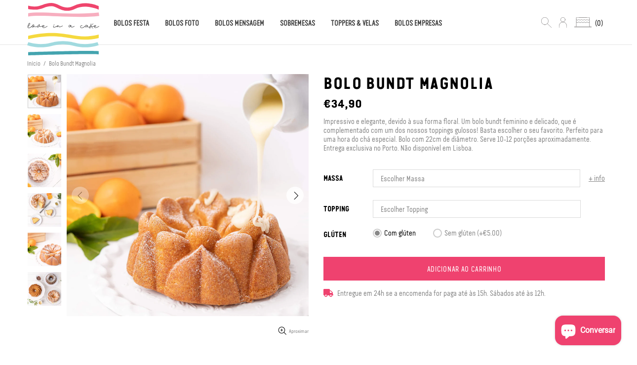

--- FILE ---
content_type: text/html; charset=utf-8
request_url: https://www.loveinacake.com/pages/informacao-nutricional/
body_size: 74709
content:
<!doctype html>
<!--[if IE 9]> <html class="ie9 no-js supports-no-cookies" lang="pt-PT"> <![endif]-->
<!--[if (gt IE 9)|!(IE)]><!--> <html class="no-js supports-no-cookies" lang="pt-PT"> <!--<![endif]-->


<head>
 <!-- Google Tag Manager -->
<script>(function(w,d,s,l,i){w[l]=w[l]||[];w[l].push({'gtm.start':
new Date().getTime(),event:'gtm.js'});var f=d.getElementsByTagName(s)[0],
j=d.createElement(s),dl=l!='dataLayer'?'&l='+l:'';j.async=true;j.src=
'https://www.googletagmanager.com/gtm.js?id='+i+dl;f.parentNode.insertBefore(j,f);
})(window,document,'script','dataLayer','GTM-KF3K3S2');</script>
<!-- End Google Tag Manager -->
 <meta name="google-site-verification" content="nuAwDPcdyEwmMt0rVnUUUfOeZyG27K-JZ5YDoz2eD8A" />
 <meta name="facebook-domain-verification" content="j70o5zmsfyzee1afhinjhbx8ze4hw2" />
 <meta charset="utf-8">
<meta name="author" content="fmt">

<meta http-equiv="X-UA-Compatible" content="IE=edge">

<meta name="viewport" content="width=device-width, initial-scale=1, shrink-to-fit=no">
<meta name="theme-color" content="#000000">
<link rel="canonical" href="https://www.loveinacake.com/pages/informacao-nutricional"><link rel="shortcut icon" href="//www.loveinacake.com/cdn/shop/files/favicon_32x32.png?v=1614834269" type="image/png"><title>Informação Nutricional
&ndash; Love In a Cake
</title><meta name="description" content="As informações variam dependendo das opções escolhidas para o bolo. Consulte para cada opção todos os ingredientes, alergénios e informação nutricional respetiva.">




<meta property="og:site_name" content="Love In a Cake">
<meta property="og:url" content="https://www.loveinacake.com/pages/informacao-nutricional">
<meta property="og:title" content="Informação Nutricional">
<meta property="og:type" content="website">
<meta property="og:description" content="As informações variam dependendo das opções escolhidas para o bolo. Consulte para cada opção todos os ingredientes, alergénios e informação nutricional respetiva.">





<meta name="twitter:card" content="summary_large_image">
<meta name="twitter:title" content="Informação Nutricional">
<meta name="twitter:description" content="As informações variam dependendo das opções escolhidas para o bolo. Consulte para cada opção todos os ingredientes, alergénios e informação nutricional respetiva.">

<style>
 *,*::before,*::after{box-sizing:border-box}html{font-family:sans-serif;line-height:1.15;-webkit-text-size-adjust:100%;-ms-text-size-adjust:100%;-ms-overflow-style:scrollbar;-webkit-tap-highlight-color:transparent}@-ms-viewport{width:device-width}article,aside,figcaption,figure,footer,header,hgroup,main,nav,section{display:block}body{margin:0;text-align:left}[tabindex="-1"]:focus{outline:0 !important}hr{box-sizing:content-box;height:0;overflow:visible}h1,h2,h3,h4,h5,h6{margin-top:0}p{margin-top:0}abbr[title],abbr[data-original-title]{text-decoration:underline;text-decoration:underline dotted;cursor:help;border-bottom:0}address{margin-bottom:1rem;font-style:normal;line-height:inherit}ol,ul,dl{margin-top:0}ol ol,ul ul,ol ul,ul ol{margin-bottom:0}dt{font-weight:700}dd{margin-bottom:.5rem;margin-left:0}blockquote{margin:0 0 1rem}dfn{font-style:italic}b,strong{font-weight:bolder}small{font-size:80%}sub,sup{position:relative;font-size:75%;line-height:0;vertical-align:baseline}sub{bottom:-.25em}sup{top:-.5em}a{text-decoration:none;background-color:transparent;-webkit-text-decoration-skip:objects}a:hover{text-decoration:underline}a:not([href]):not([tabindex]){text-decoration:none}a:not([href]):not([tabindex]):hover,a:not([href]):not([tabindex]):focus{text-decoration:none}a:not([href]):not([tabindex]):focus{outline:0}pre,code,kbd,samp{font-family:SFMono-Regular,Menlo,Monaco,Consolas,"Liberation Mono","Courier New",monospace;font-size:1em}pre{margin-top:0;margin-bottom:1rem;overflow:auto;-ms-overflow-style:scrollbar}figure{margin:0 0 1rem}img{vertical-align:middle;border-style:none}svg:not(:root){overflow:hidden}table{border-collapse:collapse}caption{padding-top:15px;padding-bottom:15px;color:#6c757d;text-align:left;caption-side:bottom}th{text-align:inherit}label{display:inline-block}button{border-radius:0}button:focus{outline:1px dotted;outline:5px auto -webkit-focus-ring-color}input,button,select,optgroup,textarea{margin:0;font-family:inherit;font-size:inherit;line-height:inherit}button,input{overflow:visible}button,select{text-transform:none}button,html [type="button"],[type="reset"],[type="submit"]{-webkit-appearance:button}button::-moz-focus-inner,[type="button"]::-moz-focus-inner,[type="reset"]::-moz-focus-inner,[type="submit"]::-moz-focus-inner{padding:0;border-style:none}input[type="radio"],input[type="checkbox"]{box-sizing:border-box;padding:0}input[type="date"],input[type="time"],input[type="datetime-local"],input[type="month"]{-webkit-appearance:listbox}textarea{overflow:auto;resize:vertical}fieldset{min-width:0;padding:0;margin:0;border:0}legend{display:block;width:100%;max-width:100%;padding:0;margin-bottom:.5rem;font-size:1.5rem;line-height:inherit;color:inherit;white-space:normal}progress{vertical-align:baseline}[type="number"]::-webkit-inner-spin-button,[type="number"]::-webkit-outer-spin-button{height:auto}[type="search"]{outline-offset:-2px;-webkit-appearance:none}[type="search"]::-webkit-search-cancel-button,[type="search"]::-webkit-search-decoration{-webkit-appearance:none}::-webkit-file-upload-button{font:inherit;-webkit-appearance:button}output{display:inline-block}summary{display:list-item;cursor:pointer}template{display:none}[hidden]{display:none !important}.container{width:100%;padding-left:10px;padding-right:10px;margin-right:auto;margin-left:auto}@media (min-width: 1025px){.container{padding-right:15px;padding-left:15px}}@media (min-width: 541px){.container{max-width:540px}}@media (min-width: 778px){.container{max-width:740px}}@media (min-width: 1025px){.container{max-width:980px}}@media (min-width: 1260px){.container{max-width:1200px}}.container-fluid{width:100%;padding-left:10px;padding-right:10px;margin-right:auto;margin-left:auto}@media (min-width: 1025px){.container-fluid{padding-right:15px;padding-left:15px}}.row{display:flex;flex-wrap:wrap;margin-left:-10px;margin-right:-10px}@media (min-width: 1025px){.row{margin-right:-15px;margin-left:-15px}}.no-gutters{margin-right:0;margin-left:0}.no-gutters>.col,.no-gutters>[class*="col-"]{padding-right:0;padding-left:0}.col-1,.col-2,.col-3,.col-4,.col-5,.col-6,.col-7,.col-8,.col-9,.col-10,.col-11,.col-12,.col,.col-auto,.col-sm-1,.col-sm-2,.col-sm-3,.col-sm-4,.col-sm-5,.col-sm-6,.col-sm-7,.col-sm-8,.col-sm-9,.col-sm-10,.col-sm-11,.col-sm-12,.col-sm,.col-sm-auto,.col-md-1,.col-md-2,.col-md-3,.col-md-4,.col-md-5,.col-md-6,.col-md-7,.col-md-8,.col-md-9,.col-md-10,.col-md-11,.col-md-12,.col-md,.col-md-auto,.col-lg-1,.col-lg-2,.col-lg-3,.col-lg-4,.col-lg-5,.col-lg-6,.col-lg-7,.col-lg-8,.col-lg-9,.col-lg-10,.col-lg-11,.col-lg-12,.col-lg,.col-lg-auto,.col-xl-1,.col-xl-2,.col-xl-3,.col-xl-4,.col-xl-5,.col-xl-6,.col-xl-7,.col-xl-8,.col-xl-9,.col-xl-10,.col-xl-11,.col-xl-12,.col-xl,.col-xl-auto{position:relative;width:100%;min-height:1px;padding-left:10px;padding-right:10px}@media (min-width: 1025px){.col-1,.col-2,.col-3,.col-4,.col-5,.col-6,.col-7,.col-8,.col-9,.col-10,.col-11,.col-12,.col,.col-auto,.col-sm-1,.col-sm-2,.col-sm-3,.col-sm-4,.col-sm-5,.col-sm-6,.col-sm-7,.col-sm-8,.col-sm-9,.col-sm-10,.col-sm-11,.col-sm-12,.col-sm,.col-sm-auto,.col-md-1,.col-md-2,.col-md-3,.col-md-4,.col-md-5,.col-md-6,.col-md-7,.col-md-8,.col-md-9,.col-md-10,.col-md-11,.col-md-12,.col-md,.col-md-auto,.col-lg-1,.col-lg-2,.col-lg-3,.col-lg-4,.col-lg-5,.col-lg-6,.col-lg-7,.col-lg-8,.col-lg-9,.col-lg-10,.col-lg-11,.col-lg-12,.col-lg,.col-lg-auto,.col-xl-1,.col-xl-2,.col-xl-3,.col-xl-4,.col-xl-5,.col-xl-6,.col-xl-7,.col-xl-8,.col-xl-9,.col-xl-10,.col-xl-11,.col-xl-12,.col-xl,.col-xl-auto{padding-right:15px;padding-left:15px}}.col{flex-basis:0;flex-grow:1;max-width:100%}.col-auto{flex:0 0 auto;width:auto;max-width:none}.col-1{flex:0 0 8.33333%;max-width:8.33333%}.col-2{flex:0 0 16.66667%;max-width:16.66667%}.col-3{flex:0 0 25%;max-width:25%}.col-4{flex:0 0 33.33333%;max-width:33.33333%}.col-5{flex:0 0 41.66667%;max-width:41.66667%}.col-6{flex:0 0 50%;max-width:50%}.col-7{flex:0 0 58.33333%;max-width:58.33333%}.col-8{flex:0 0 66.66667%;max-width:66.66667%}.col-9{flex:0 0 75%;max-width:75%}.col-10{flex:0 0 83.33333%;max-width:83.33333%}.col-11{flex:0 0 91.66667%;max-width:91.66667%}.col-12{flex:0 0 100%;max-width:100%}.order-first{order:-1}.order-last{order:13}.order-0{order:0}.order-1{order:1}.order-2{order:2}.order-3{order:3}.order-4{order:4}.order-5{order:5}.order-6{order:6}.order-7{order:7}.order-8{order:8}.order-9{order:9}.order-10{order:10}.order-11{order:11}.order-12{order:12}.offset-1{margin-left:8.33333%}.offset-2{margin-left:16.66667%}.offset-3{margin-left:25%}.offset-4{margin-left:33.33333%}.offset-5{margin-left:41.66667%}.offset-6{margin-left:50%}.offset-7{margin-left:58.33333%}.offset-8{margin-left:66.66667%}.offset-9{margin-left:75%}.offset-10{margin-left:83.33333%}.offset-11{margin-left:91.66667%}@media (min-width: 541px){.col-sm{flex-basis:0;flex-grow:1;max-width:100%}.col-sm-auto{flex:0 0 auto;width:auto;max-width:none}.col-sm-1{flex:0 0 8.33333%;max-width:8.33333%}.col-sm-2{flex:0 0 16.66667%;max-width:16.66667%}.col-sm-3{flex:0 0 25%;max-width:25%}.col-sm-4{flex:0 0 33.33333%;max-width:33.33333%}.col-sm-5{flex:0 0 41.66667%;max-width:41.66667%}.col-sm-6{flex:0 0 50%;max-width:50%}.col-sm-7{flex:0 0 58.33333%;max-width:58.33333%}.col-sm-8{flex:0 0 66.66667%;max-width:66.66667%}.col-sm-9{flex:0 0 75%;max-width:75%}.col-sm-10{flex:0 0 83.33333%;max-width:83.33333%}.col-sm-11{flex:0 0 91.66667%;max-width:91.66667%}.col-sm-12{flex:0 0 100%;max-width:100%}.order-sm-first{order:-1}.order-sm-last{order:13}.order-sm-0{order:0}.order-sm-1{order:1}.order-sm-2{order:2}.order-sm-3{order:3}.order-sm-4{order:4}.order-sm-5{order:5}.order-sm-6{order:6}.order-sm-7{order:7}.order-sm-8{order:8}.order-sm-9{order:9}.order-sm-10{order:10}.order-sm-11{order:11}.order-sm-12{order:12}.offset-sm-0{margin-left:0}.offset-sm-1{margin-left:8.33333%}.offset-sm-2{margin-left:16.66667%}.offset-sm-3{margin-left:25%}.offset-sm-4{margin-left:33.33333%}.offset-sm-5{margin-left:41.66667%}.offset-sm-6{margin-left:50%}.offset-sm-7{margin-left:58.33333%}.offset-sm-8{margin-left:66.66667%}.offset-sm-9{margin-left:75%}.offset-sm-10{margin-left:83.33333%}.offset-sm-11{margin-left:91.66667%}}@media (min-width: 778px){.col-md{flex-basis:0;flex-grow:1;max-width:100%}.col-md-auto{flex:0 0 auto;width:auto;max-width:none}.col-md-1{flex:0 0 8.33333%;max-width:8.33333%}.col-md-2{flex:0 0 16.66667%;max-width:16.66667%}.col-md-3{flex:0 0 25%;max-width:25%}.col-md-4{flex:0 0 33.33333%;max-width:33.33333%}.col-md-5{flex:0 0 41.66667%;max-width:41.66667%}.col-md-6{flex:0 0 50%;max-width:50%}.col-md-7{flex:0 0 58.33333%;max-width:58.33333%}.col-md-8{flex:0 0 66.66667%;max-width:66.66667%}.col-md-9{flex:0 0 75%;max-width:75%}.col-md-10{flex:0 0 83.33333%;max-width:83.33333%}.col-md-11{flex:0 0 91.66667%;max-width:91.66667%}.col-md-12{flex:0 0 100%;max-width:100%}.order-md-first{order:-1}.order-md-last{order:13}.order-md-0{order:0}.order-md-1{order:1}.order-md-2{order:2}.order-md-3{order:3}.order-md-4{order:4}.order-md-5{order:5}.order-md-6{order:6}.order-md-7{order:7}.order-md-8{order:8}.order-md-9{order:9}.order-md-10{order:10}.order-md-11{order:11}.order-md-12{order:12}.offset-md-0{margin-left:0}.offset-md-1{margin-left:8.33333%}.offset-md-2{margin-left:16.66667%}.offset-md-3{margin-left:25%}.offset-md-4{margin-left:33.33333%}.offset-md-5{margin-left:41.66667%}.offset-md-6{margin-left:50%}.offset-md-7{margin-left:58.33333%}.offset-md-8{margin-left:66.66667%}.offset-md-9{margin-left:75%}.offset-md-10{margin-left:83.33333%}.offset-md-11{margin-left:91.66667%}}@media (min-width: 1025px){.col-lg{flex-basis:0;flex-grow:1;max-width:100%}.col-lg-auto{flex:0 0 auto;width:auto;max-width:none}.col-lg-1{flex:0 0 8.33333%;max-width:8.33333%}.col-lg-2{flex:0 0 16.66667%;max-width:16.66667%}.col-lg-3{flex:0 0 25%;max-width:25%}.col-lg-4{flex:0 0 33.33333%;max-width:33.33333%}.col-lg-5{flex:0 0 41.66667%;max-width:41.66667%}.col-lg-6{flex:0 0 50%;max-width:50%}.col-lg-7{flex:0 0 58.33333%;max-width:58.33333%}.col-lg-8{flex:0 0 66.66667%;max-width:66.66667%}.col-lg-9{flex:0 0 75%;max-width:75%}.col-lg-10{flex:0 0 83.33333%;max-width:83.33333%}.col-lg-11{flex:0 0 91.66667%;max-width:91.66667%}.col-lg-12{flex:0 0 100%;max-width:100%}.order-lg-first{order:-1}.order-lg-last{order:13}.order-lg-0{order:0}.order-lg-1{order:1}.order-lg-2{order:2}.order-lg-3{order:3}.order-lg-4{order:4}.order-lg-5{order:5}.order-lg-6{order:6}.order-lg-7{order:7}.order-lg-8{order:8}.order-lg-9{order:9}.order-lg-10{order:10}.order-lg-11{order:11}.order-lg-12{order:12}.offset-lg-0{margin-left:0}.offset-lg-1{margin-left:8.33333%}.offset-lg-2{margin-left:16.66667%}.offset-lg-3{margin-left:25%}.offset-lg-4{margin-left:33.33333%}.offset-lg-5{margin-left:41.66667%}.offset-lg-6{margin-left:50%}.offset-lg-7{margin-left:58.33333%}.offset-lg-8{margin-left:66.66667%}.offset-lg-9{margin-left:75%}.offset-lg-10{margin-left:83.33333%}.offset-lg-11{margin-left:91.66667%}}@media (min-width: 1260px){.col-xl{flex-basis:0;flex-grow:1;max-width:100%}.col-xl-auto{flex:0 0 auto;width:auto;max-width:none}.col-xl-1{flex:0 0 8.33333%;max-width:8.33333%}.col-xl-2{flex:0 0 16.66667%;max-width:16.66667%}.col-xl-3{flex:0 0 25%;max-width:25%}.col-xl-4{flex:0 0 33.33333%;max-width:33.33333%}.col-xl-5{flex:0 0 41.66667%;max-width:41.66667%}.col-xl-6{flex:0 0 50%;max-width:50%}.col-xl-7{flex:0 0 58.33333%;max-width:58.33333%}.col-xl-8{flex:0 0 66.66667%;max-width:66.66667%}.col-xl-9{flex:0 0 75%;max-width:75%}.col-xl-10{flex:0 0 83.33333%;max-width:83.33333%}.col-xl-11{flex:0 0 91.66667%;max-width:91.66667%}.col-xl-12{flex:0 0 100%;max-width:100%}.order-xl-first{order:-1}.order-xl-last{order:13}.order-xl-0{order:0}.order-xl-1{order:1}.order-xl-2{order:2}.order-xl-3{order:3}.order-xl-4{order:4}.order-xl-5{order:5}.order-xl-6{order:6}.order-xl-7{order:7}.order-xl-8{order:8}.order-xl-9{order:9}.order-xl-10{order:10}.order-xl-11{order:11}.order-xl-12{order:12}.offset-xl-0{margin-left:0}.offset-xl-1{margin-left:8.33333%}.offset-xl-2{margin-left:16.66667%}.offset-xl-3{margin-left:25%}.offset-xl-4{margin-left:33.33333%}.offset-xl-5{margin-left:41.66667%}.offset-xl-6{margin-left:50%}.offset-xl-7{margin-left:58.33333%}.offset-xl-8{margin-left:66.66667%}.offset-xl-9{margin-left:75%}.offset-xl-10{margin-left:83.33333%}.offset-xl-11{margin-left:91.66667%}}.table,.responsive-table{width:100%;max-width:100%;margin-bottom:5px;background-color:transparent}.table th,.table td,.responsive-table th,.responsive-table td{padding:15px;vertical-align:top;border-top:1px solid #dee2e6}.table thead th,.responsive-table thead th{vertical-align:bottom;border-bottom:2px solid #dee2e6}.table tbody+tbody,.responsive-table tbody+tbody{border-top:2px solid #dee2e6}.table .table,.responsive-table .table{background-color:#fff}.table-sm th,.table-sm td{padding:10px}.table-bordered{border:1px solid #dee2e6}.table-bordered th,.table-bordered td{border:1px solid #dee2e6}.table-bordered thead th,.table-bordered thead td{border-bottom-width:2px}.table-borderless th,.table-borderless td,.table-borderless thead th,.table-borderless tbody+tbody{border:0}.table-striped tbody tr:nth-of-type(odd){background-color:rgba(0,0,0,0.05)}.table-hover tbody tr:hover{background-color:rgba(0,0,0,0.075)}.table-primary,.table-primary>th,.table-primary>td{background-color:#b7daff}.table-hover .table-primary:hover{background-color:#9ecdff}.table-hover .table-primary:hover>td,.table-hover .table-primary:hover>th{background-color:#9ecdff}.table-secondary,.table-secondary>th,.table-secondary>td{background-color:#d5d8da}.table-hover .table-secondary:hover{background-color:#c7cbce}.table-hover .table-secondary:hover>td,.table-hover .table-secondary:hover>th{background-color:#c7cbce}.table-success,.table-success>th,.table-success>td{background-color:#c2e6ca}.table-hover .table-success:hover{background-color:#b0dfba}.table-hover .table-success:hover>td,.table-hover .table-success:hover>th{background-color:#b0dfba}.table-info,.table-info>th,.table-info>td{background-color:#bee4eb}.table-hover .table-info:hover{background-color:#abdce5}.table-hover .table-info:hover>td,.table-hover .table-info:hover>th{background-color:#abdce5}.table-warning,.table-warning>th,.table-warning>td{background-color:#ffedb9}.table-hover .table-warning:hover{background-color:#ffe6a0}.table-hover .table-warning:hover>td,.table-hover .table-warning:hover>th{background-color:#ffe6a0}.table-danger,.table-danger>th,.table-danger>td{background-color:#f5c6ca}.table-hover .table-danger:hover{background-color:#f1b0b6}.table-hover .table-danger:hover>td,.table-hover .table-danger:hover>th{background-color:#f1b0b6}.table-light,.table-light>th,.table-light>td{background-color:#fdfdfd}.table-hover .table-light:hover{background-color:#f0f0f0}.table-hover .table-light:hover>td,.table-hover .table-light:hover>th{background-color:#f0f0f0}.table-dark,.table-dark>th,.table-dark>td{background-color:#c6c7c9}.table-hover .table-dark:hover{background-color:#b9babd}.table-hover .table-dark:hover>td,.table-hover .table-dark:hover>th{background-color:#b9babd}.table-active,.table-active>th,.table-active>td{background-color:rgba(0,0,0,0.075)}.table-hover .table-active:hover{background-color:rgba(0,0,0,0.075)}.table-hover .table-active:hover>td,.table-hover .table-active:hover>th{background-color:rgba(0,0,0,0.075)}.table .thead-dark th{color:#fff;background-color:#212529;border-color:#32383e}.table .thead-light th{color:#495057;background-color:#e9ecef;border-color:#dee2e6}.table-dark{color:#fff;background-color:#212529}.table-dark th,.table-dark td,.table-dark thead th{border-color:#32383e}.table-dark.table-bordered{border:0}.table-dark.table-striped tbody tr:nth-of-type(odd){background-color:rgba(255,255,255,0.05)}.table-dark.table-hover tbody tr:hover{background-color:rgba(255,255,255,0.075)}@media (max-width: 540.98px){.table-responsive-sm{display:block;width:100%;overflow-x:auto;-webkit-overflow-scrolling:touch;-ms-overflow-style:-ms-autohiding-scrollbar}.table-responsive-sm>.table-bordered{border:0}}@media (max-width: 777.98px){.table-responsive-md{display:block;width:100%;overflow-x:auto;-webkit-overflow-scrolling:touch;-ms-overflow-style:-ms-autohiding-scrollbar}.table-responsive-md>.table-bordered{border:0}}@media (max-width: 1024.98px){.table-responsive-lg{display:block;width:100%;overflow-x:auto;-webkit-overflow-scrolling:touch;-ms-overflow-style:-ms-autohiding-scrollbar}.table-responsive-lg>.table-bordered{border:0}}@media (max-width: 1259.98px){.table-responsive-xl{display:block;width:100%;overflow-x:auto;-webkit-overflow-scrolling:touch;-ms-overflow-style:-ms-autohiding-scrollbar}.table-responsive-xl>.table-bordered{border:0}}.table-responsive{display:block;width:100%;overflow-x:auto;-webkit-overflow-scrolling:touch;-ms-overflow-style:-ms-autohiding-scrollbar}.table-responsive>.table-bordered{border:0}.form-control,input[type="text"],input[type="number"],input[type="email"],input[type="password"],input[type="search"],textarea,select{display:block;width:100%;background-clip:padding-box}.form-control:focus,input[type="text"]:focus,input[type="number"]:focus,input[type="email"]:focus,input[type="password"]:focus,input[type="search"]:focus,textarea:focus,select:focus{outline:0}.form-control::placeholder,input[type="text"]::placeholder,input[type="number"]::placeholder,input[type="email"]::placeholder,input[type="password"]::placeholder,input[type="search"]::placeholder,textarea::placeholder,select::placeholder{opacity:1}.form-control:disabled,.form-control[readonly],.form-control[disabled],input[type="text"]:disabled,input[type="text"][readonly],input[type="text"][disabled],input[type="number"]:disabled,input[type="number"][readonly],input[type="number"][disabled],input[type="email"]:disabled,input[type="email"][readonly],input[type="email"][disabled],input[type="password"]:disabled,input[type="password"][readonly],input[type="password"][disabled],input[type="search"]:disabled,input[type="search"][readonly],input[type="search"][disabled],textarea:disabled,textarea[readonly],textarea[disabled],select:disabled,select[readonly],select[disabled]{opacity:1}.form-control::-ms-expand,input[type="text"]::-ms-expand,input[type="number"]::-ms-expand,input[type="email"]::-ms-expand,input[type="password"]::-ms-expand,input[type="search"]::-ms-expand,textarea::-ms-expand,select::-ms-expand{background-color:transparent;border:0}.form-control-file,.form-control-range{display:block;width:100%}.col-form-label{padding-top:calc(0.375rem + 1px);padding-bottom:calc(0.375rem + 1px);margin-bottom:0;font-size:inherit;line-height:1.5}.col-form-label-lg{padding-top:calc(0.5rem + 1px);padding-bottom:calc(0.5rem + 1px);font-size:1.25rem;line-height:1.5}.col-form-label-sm{padding-top:calc(0.25rem + 1px);padding-bottom:calc(0.25rem + 1px);font-size:0.875rem;line-height:1.5}.form-control-plaintext{display:block;width:100%;padding-top:0.375rem;padding-bottom:0.375rem;margin-bottom:0;line-height:1.5;color:#212529;background-color:transparent;border:solid transparent;border-width:1px 0}.form-control-plaintext.form-control-sm,.form-control-plaintext.form-control-lg{padding-right:0;padding-left:0}.form-control-sm{padding:0.25rem 0.5rem;font-size:0.875rem;line-height:1.5;border-radius:0}select.form-control-sm:not([size]):not([multiple]){height:calc(1.8125rem + 2px)}.form-control-lg{padding:0.5rem 1rem;font-size:1.25rem;line-height:1.5;border-radius:0.3rem}select.form-control-lg:not([size]):not([multiple]){height:calc(2.875rem + 2px)}.form-group{margin-bottom:1rem}.form-text{display:block;margin-top:0.25rem}.form-row{display:flex;flex-wrap:wrap;margin-right:-5px;margin-left:-5px}.form-row>.col,.form-row>[class*="col-"]{padding-right:5px;padding-left:5px}.form-check{position:relative;display:block;padding-left:1.25rem}.form-check-input{position:absolute;margin-top:0.3rem;margin-left:-1.25rem}.form-check-input:disabled ~ .form-check-label{color:#6c757d}.form-check-label{margin-bottom:0}.form-check-inline{display:inline-flex;align-items:center;padding-left:0;margin-right:0.75rem}.form-check-inline .form-check-input{position:static;margin-top:0;margin-right:0.3125rem;margin-left:0}.valid-feedback{display:none;width:100%;margin-top:0.25rem;font-size:80%;color:#28a745}.valid-tooltip{position:absolute;top:100%;z-index:5;display:none;max-width:100%;padding:.5rem;margin-top:.1rem;font-size:.875rem;line-height:1;color:#fff;background-color:rgba(40,167,69,0.8);border-radius:.2rem}.was-validated .form-control:valid,.form-control.is-valid,.was-validated .custom-select:valid,.custom-select.is-valid{border-color:#28a745}.was-validated .form-control:valid:focus,.form-control.is-valid:focus,.was-validated .custom-select:valid:focus,.custom-select.is-valid:focus{border-color:#28a745;box-shadow:0 0 0 0.2rem rgba(40,167,69,0.25)}.was-validated .form-control:valid ~ .valid-feedback,.was-validated .form-control:valid ~ .valid-tooltip,.form-control.is-valid ~ .valid-feedback,.form-control.is-valid ~ .valid-tooltip,.was-validated .custom-select:valid ~ .valid-feedback,.was-validated .custom-select:valid ~ .valid-tooltip,.custom-select.is-valid ~ .valid-feedback,.custom-select.is-valid ~ .valid-tooltip{display:block}.was-validated .form-control-file:valid ~ .valid-feedback,.was-validated .form-control-file:valid ~ .valid-tooltip,.form-control-file.is-valid ~ .valid-feedback,.form-control-file.is-valid ~ .valid-tooltip{display:block}.was-validated .form-check-input:valid ~ .form-check-label,.form-check-input.is-valid ~ .form-check-label{color:#28a745}.was-validated .form-check-input:valid ~ .valid-feedback,.was-validated .form-check-input:valid ~ .valid-tooltip,.form-check-input.is-valid ~ .valid-feedback,.form-check-input.is-valid ~ .valid-tooltip{display:block}.was-validated .custom-control-input:valid ~ .custom-control-label,.custom-control-input.is-valid ~ .custom-control-label{color:#28a745}.was-validated .custom-control-input:valid ~ .custom-control-label::before,.custom-control-input.is-valid ~ .custom-control-label::before{background-color:#71dd8a}.was-validated .custom-control-input:valid ~ .valid-feedback,.was-validated .custom-control-input:valid ~ .valid-tooltip,.custom-control-input.is-valid ~ .valid-feedback,.custom-control-input.is-valid ~ .valid-tooltip{display:block}.was-validated .custom-control-input:valid:checked ~ .custom-control-label::before,.custom-control-input.is-valid:checked ~ .custom-control-label::before{background-color:#34ce57}.was-validated .custom-control-input:valid:focus ~ .custom-control-label::before,.custom-control-input.is-valid:focus ~ .custom-control-label::before{box-shadow:0 0 0 1px #fff,0 0 0 0.2rem rgba(40,167,69,0.25)}.was-validated .custom-file-input:valid ~ .custom-file-label,.custom-file-input.is-valid ~ .custom-file-label{border-color:#28a745}.was-validated .custom-file-input:valid ~ .custom-file-label::before,.custom-file-input.is-valid ~ .custom-file-label::before{border-color:inherit}.was-validated .custom-file-input:valid ~ .valid-feedback,.was-validated .custom-file-input:valid ~ .valid-tooltip,.custom-file-input.is-valid ~ .valid-feedback,.custom-file-input.is-valid ~ .valid-tooltip{display:block}.was-validated .custom-file-input:valid:focus ~ .custom-file-label,.custom-file-input.is-valid:focus ~ .custom-file-label{box-shadow:0 0 0 0.2rem rgba(40,167,69,0.25)}.invalid-feedback{display:none;width:100%;margin-top:0.25rem;font-size:80%;color:#dc3545}.invalid-tooltip{position:absolute;top:100%;z-index:5;display:none;max-width:100%;padding:.5rem;margin-top:.1rem;font-size:.875rem;line-height:1;color:#fff;background-color:rgba(220,53,69,0.8);border-radius:.2rem}.was-validated .form-control:invalid,.form-control.is-invalid,.was-validated .custom-select:invalid,.custom-select.is-invalid{border-color:#dc3545}.was-validated .form-control:invalid:focus,.form-control.is-invalid:focus,.was-validated .custom-select:invalid:focus,.custom-select.is-invalid:focus{border-color:#dc3545;box-shadow:0 0 0 0.2rem rgba(220,53,69,0.25)}.was-validated .form-control:invalid ~ .invalid-feedback,.was-validated .form-control:invalid ~ .invalid-tooltip,.form-control.is-invalid ~ .invalid-feedback,.form-control.is-invalid ~ .invalid-tooltip,.was-validated .custom-select:invalid ~ .invalid-feedback,.was-validated .custom-select:invalid ~ .invalid-tooltip,.custom-select.is-invalid ~ .invalid-feedback,.custom-select.is-invalid ~ .invalid-tooltip{display:block}.was-validated .form-control-file:invalid ~ .invalid-feedback,.was-validated .form-control-file:invalid ~ .invalid-tooltip,.form-control-file.is-invalid ~ .invalid-feedback,.form-control-file.is-invalid ~ .invalid-tooltip{display:block}.was-validated .form-check-input:invalid ~ .form-check-label,.form-check-input.is-invalid ~ .form-check-label{color:#dc3545}.was-validated .form-check-input:invalid ~ .invalid-feedback,.was-validated .form-check-input:invalid ~ .invalid-tooltip,.form-check-input.is-invalid ~ .invalid-feedback,.form-check-input.is-invalid ~ .invalid-tooltip{display:block}.was-validated .custom-control-input:invalid ~ .custom-control-label,.custom-control-input.is-invalid ~ .custom-control-label{color:#dc3545}.was-validated .custom-control-input:invalid ~ .custom-control-label::before,.custom-control-input.is-invalid ~ .custom-control-label::before{background-color:#efa2a9}.was-validated .custom-control-input:invalid ~ .invalid-feedback,.was-validated .custom-control-input:invalid ~ .invalid-tooltip,.custom-control-input.is-invalid ~ .invalid-feedback,.custom-control-input.is-invalid ~ .invalid-tooltip{display:block}.was-validated .custom-control-input:invalid:checked ~ .custom-control-label::before,.custom-control-input.is-invalid:checked ~ .custom-control-label::before{background-color:#e4606d}.was-validated .custom-control-input:invalid:focus ~ .custom-control-label::before,.custom-control-input.is-invalid:focus ~ .custom-control-label::before{box-shadow:0 0 0 1px #fff,0 0 0 0.2rem rgba(220,53,69,0.25)}.was-validated .custom-file-input:invalid ~ .custom-file-label,.custom-file-input.is-invalid ~ .custom-file-label{border-color:#dc3545}.was-validated .custom-file-input:invalid ~ .custom-file-label::before,.custom-file-input.is-invalid ~ .custom-file-label::before{border-color:inherit}.was-validated .custom-file-input:invalid ~ .invalid-feedback,.was-validated .custom-file-input:invalid ~ .invalid-tooltip,.custom-file-input.is-invalid ~ .invalid-feedback,.custom-file-input.is-invalid ~ .invalid-tooltip{display:block}.was-validated .custom-file-input:invalid:focus ~ .custom-file-label,.custom-file-input.is-invalid:focus ~ .custom-file-label{box-shadow:0 0 0 0.2rem rgba(220,53,69,0.25)}.form-inline{display:flex;flex-flow:row wrap;align-items:center}.form-inline .form-check{width:100%}@media (min-width: 541px){.form-inline label{display:flex;align-items:center;justify-content:center;margin-bottom:0}.form-inline .form-group{display:flex;flex:0 0 auto;flex-flow:row wrap;align-items:center;margin-bottom:0}.form-inline .form-control{display:inline-block;width:auto;vertical-align:middle}.form-inline .form-control-plaintext{display:inline-block}.form-inline .input-group,.form-inline .custom-select{width:auto}.form-inline .form-check{display:flex;align-items:center;justify-content:center;width:auto;padding-left:0}.form-inline .form-check-input{position:relative;margin-top:0;margin-right:0.25rem;margin-left:0}.form-inline .custom-control{align-items:center;justify-content:center}.form-inline .custom-control-label{margin-bottom:0}}.btn{font-weight:400;text-align:center;white-space:nowrap;vertical-align:middle;user-select:none}.btn:hover,.btn:focus{text-decoration:none}.btn:focus,.btn.focus{outline:0}.btn:not(:disabled):not(.disabled){cursor:pointer}.btn:not(:disabled):not(.disabled):active,.btn:not(:disabled):not(.disabled).active{background-image:none}a.btn.disabled,fieldset:disabled a.btn{pointer-events:none}.btn-primary{color:#fff;background-color:#007bff;border-color:#007bff}.btn-primary:hover{color:#fff;background-color:#0069d9;border-color:#0062cc}.btn-primary:focus,.btn-primary.focus{box-shadow:0 0 0 0.2rem rgba(0,123,255,0.5)}.btn-primary.disabled,.btn-primary:disabled{color:#fff;background-color:#007bff;border-color:#007bff}.btn-primary:not(:disabled):not(.disabled):active,.btn-primary:not(:disabled):not(.disabled).active,.show>.btn-primary.dropdown-toggle{color:#fff;background-color:#0062cc;border-color:#005cbf}.btn-primary:not(:disabled):not(.disabled):active:focus,.btn-primary:not(:disabled):not(.disabled).active:focus,.show>.btn-primary.dropdown-toggle:focus{box-shadow:0 0 0 0.2rem rgba(0,123,255,0.5)}.btn-secondary{color:#fff;background-color:#6c757d;border-color:#6c757d}.btn-secondary:hover{color:#fff;background-color:#5a6268;border-color:#545b62}.btn-secondary:focus,.btn-secondary.focus{box-shadow:0 0 0 0.2rem rgba(108,117,125,0.5)}.btn-secondary.disabled,.btn-secondary:disabled{color:#fff;background-color:#6c757d;border-color:#6c757d}.btn-secondary:not(:disabled):not(.disabled):active,.btn-secondary:not(:disabled):not(.disabled).active,.show>.btn-secondary.dropdown-toggle{color:#fff;background-color:#545b62;border-color:#4e555b}.btn-secondary:not(:disabled):not(.disabled):active:focus,.btn-secondary:not(:disabled):not(.disabled).active:focus,.show>.btn-secondary.dropdown-toggle:focus{box-shadow:0 0 0 0.2rem rgba(108,117,125,0.5)}.btn-success{color:#fff;background-color:#28a745;border-color:#28a745}.btn-success:hover{color:#fff;background-color:#218838;border-color:#1e7e34}.btn-success:focus,.btn-success.focus{box-shadow:0 0 0 0.2rem rgba(40,167,69,0.5)}.btn-success.disabled,.btn-success:disabled{color:#fff;background-color:#28a745;border-color:#28a745}.btn-success:not(:disabled):not(.disabled):active,.btn-success:not(:disabled):not(.disabled).active,.show>.btn-success.dropdown-toggle{color:#fff;background-color:#1e7e34;border-color:#1c7430}.btn-success:not(:disabled):not(.disabled):active:focus,.btn-success:not(:disabled):not(.disabled).active:focus,.show>.btn-success.dropdown-toggle:focus{box-shadow:0 0 0 0.2rem rgba(40,167,69,0.5)}.btn-info{color:#fff;background-color:#17a2b8;border-color:#17a2b8}.btn-info:hover{color:#fff;background-color:#138496;border-color:#117a8b}.btn-info:focus,.btn-info.focus{box-shadow:0 0 0 0.2rem rgba(23,162,184,0.5)}.btn-info.disabled,.btn-info:disabled{color:#fff;background-color:#17a2b8;border-color:#17a2b8}.btn-info:not(:disabled):not(.disabled):active,.btn-info:not(:disabled):not(.disabled).active,.show>.btn-info.dropdown-toggle{color:#fff;background-color:#117a8b;border-color:#10707f}.btn-info:not(:disabled):not(.disabled):active:focus,.btn-info:not(:disabled):not(.disabled).active:focus,.show>.btn-info.dropdown-toggle:focus{box-shadow:0 0 0 0.2rem rgba(23,162,184,0.5)}.btn-warning{color:#212529;background-color:#ffc107;border-color:#ffc107}.btn-warning:hover{color:#212529;background-color:#e0a800;border-color:#d39e00}.btn-warning:focus,.btn-warning.focus{box-shadow:0 0 0 0.2rem rgba(255,193,7,0.5)}.btn-warning.disabled,.btn-warning:disabled{color:#212529;background-color:#ffc107;border-color:#ffc107}.btn-warning:not(:disabled):not(.disabled):active,.btn-warning:not(:disabled):not(.disabled).active,.show>.btn-warning.dropdown-toggle{color:#212529;background-color:#d39e00;border-color:#c69500}.btn-warning:not(:disabled):not(.disabled):active:focus,.btn-warning:not(:disabled):not(.disabled).active:focus,.show>.btn-warning.dropdown-toggle:focus{box-shadow:0 0 0 0.2rem rgba(255,193,7,0.5)}.btn-danger{color:#fff;background-color:#dc3545;border-color:#dc3545}.btn-danger:hover{color:#fff;background-color:#c82333;border-color:#bd2130}.btn-danger:focus,.btn-danger.focus{box-shadow:0 0 0 0.2rem rgba(220,53,69,0.5)}.btn-danger.disabled,.btn-danger:disabled{color:#fff;background-color:#dc3545;border-color:#dc3545}.btn-danger:not(:disabled):not(.disabled):active,.btn-danger:not(:disabled):not(.disabled).active,.show>.btn-danger.dropdown-toggle{color:#fff;background-color:#bd2130;border-color:#b21f2d}.btn-danger:not(:disabled):not(.disabled):active:focus,.btn-danger:not(:disabled):not(.disabled).active:focus,.show>.btn-danger.dropdown-toggle:focus{box-shadow:0 0 0 0.2rem rgba(220,53,69,0.5)}.btn-light{color:#212529;background-color:#f8f9fa;border-color:#f8f9fa}.btn-light:hover{color:#212529;background-color:#e2e6ea;border-color:#dae0e5}.btn-light:focus,.btn-light.focus{box-shadow:0 0 0 0.2rem rgba(248,249,250,0.5)}.btn-light.disabled,.btn-light:disabled{color:#212529;background-color:#f8f9fa;border-color:#f8f9fa}.btn-light:not(:disabled):not(.disabled):active,.btn-light:not(:disabled):not(.disabled).active,.show>.btn-light.dropdown-toggle{color:#212529;background-color:#dae0e5;border-color:#d3d9df}.btn-light:not(:disabled):not(.disabled):active:focus,.btn-light:not(:disabled):not(.disabled).active:focus,.show>.btn-light.dropdown-toggle:focus{box-shadow:0 0 0 0.2rem rgba(248,249,250,0.5)}.btn-dark{color:#fff;background-color:#343a40;border-color:#343a40}.btn-dark:hover{color:#fff;background-color:#23272b;border-color:#1d2124}.btn-dark:focus,.btn-dark.focus{box-shadow:0 0 0 0.2rem rgba(52,58,64,0.5)}.btn-dark.disabled,.btn-dark:disabled{color:#fff;background-color:#343a40;border-color:#343a40}.btn-dark:not(:disabled):not(.disabled):active,.btn-dark:not(:disabled):not(.disabled).active,.show>.btn-dark.dropdown-toggle{color:#fff;background-color:#1d2124;border-color:#171a1d}.btn-dark:not(:disabled):not(.disabled):active:focus,.btn-dark:not(:disabled):not(.disabled).active:focus,.show>.btn-dark.dropdown-toggle:focus{box-shadow:0 0 0 0.2rem rgba(52,58,64,0.5)}.btn-outline-primary{color:#007bff;background-color:transparent;background-image:none;border-color:#007bff}.btn-outline-primary:hover{color:#fff;background-color:#007bff;border-color:#007bff}.btn-outline-primary:focus,.btn-outline-primary.focus{box-shadow:0 0 0 0.2rem rgba(0,123,255,0.5)}.btn-outline-primary.disabled,.btn-outline-primary:disabled{color:#007bff;background-color:transparent}.btn-outline-primary:not(:disabled):not(.disabled):active,.btn-outline-primary:not(:disabled):not(.disabled).active,.show>.btn-outline-primary.dropdown-toggle{color:#fff;background-color:#007bff;border-color:#007bff}.btn-outline-primary:not(:disabled):not(.disabled):active:focus,.btn-outline-primary:not(:disabled):not(.disabled).active:focus,.show>.btn-outline-primary.dropdown-toggle:focus{box-shadow:0 0 0 0.2rem rgba(0,123,255,0.5)}.btn-outline-secondary{color:#6c757d;background-color:transparent;background-image:none;border-color:#6c757d}.btn-outline-secondary:hover{color:#fff;background-color:#6c757d;border-color:#6c757d}.btn-outline-secondary:focus,.btn-outline-secondary.focus{box-shadow:0 0 0 0.2rem rgba(108,117,125,0.5)}.btn-outline-secondary.disabled,.btn-outline-secondary:disabled{color:#6c757d;background-color:transparent}.btn-outline-secondary:not(:disabled):not(.disabled):active,.btn-outline-secondary:not(:disabled):not(.disabled).active,.show>.btn-outline-secondary.dropdown-toggle{color:#fff;background-color:#6c757d;border-color:#6c757d}.btn-outline-secondary:not(:disabled):not(.disabled):active:focus,.btn-outline-secondary:not(:disabled):not(.disabled).active:focus,.show>.btn-outline-secondary.dropdown-toggle:focus{box-shadow:0 0 0 0.2rem rgba(108,117,125,0.5)}.btn-outline-success{color:#28a745;background-color:transparent;background-image:none;border-color:#28a745}.btn-outline-success:hover{color:#fff;background-color:#28a745;border-color:#28a745}.btn-outline-success:focus,.btn-outline-success.focus{box-shadow:0 0 0 0.2rem rgba(40,167,69,0.5)}.btn-outline-success.disabled,.btn-outline-success:disabled{color:#28a745;background-color:transparent}.btn-outline-success:not(:disabled):not(.disabled):active,.btn-outline-success:not(:disabled):not(.disabled).active,.show>.btn-outline-success.dropdown-toggle{color:#fff;background-color:#28a745;border-color:#28a745}.btn-outline-success:not(:disabled):not(.disabled):active:focus,.btn-outline-success:not(:disabled):not(.disabled).active:focus,.show>.btn-outline-success.dropdown-toggle:focus{box-shadow:0 0 0 0.2rem rgba(40,167,69,0.5)}.btn-outline-info{color:#17a2b8;background-color:transparent;background-image:none;border-color:#17a2b8}.btn-outline-info:hover{color:#fff;background-color:#17a2b8;border-color:#17a2b8}.btn-outline-info:focus,.btn-outline-info.focus{box-shadow:0 0 0 0.2rem rgba(23,162,184,0.5)}.btn-outline-info.disabled,.btn-outline-info:disabled{color:#17a2b8;background-color:transparent}.btn-outline-info:not(:disabled):not(.disabled):active,.btn-outline-info:not(:disabled):not(.disabled).active,.show>.btn-outline-info.dropdown-toggle{color:#fff;background-color:#17a2b8;border-color:#17a2b8}.btn-outline-info:not(:disabled):not(.disabled):active:focus,.btn-outline-info:not(:disabled):not(.disabled).active:focus,.show>.btn-outline-info.dropdown-toggle:focus{box-shadow:0 0 0 0.2rem rgba(23,162,184,0.5)}.btn-outline-warning{color:#ffc107;background-color:transparent;background-image:none;border-color:#ffc107}.btn-outline-warning:hover{color:#212529;background-color:#ffc107;border-color:#ffc107}.btn-outline-warning:focus,.btn-outline-warning.focus{box-shadow:0 0 0 0.2rem rgba(255,193,7,0.5)}.btn-outline-warning.disabled,.btn-outline-warning:disabled{color:#ffc107;background-color:transparent}.btn-outline-warning:not(:disabled):not(.disabled):active,.btn-outline-warning:not(:disabled):not(.disabled).active,.show>.btn-outline-warning.dropdown-toggle{color:#212529;background-color:#ffc107;border-color:#ffc107}.btn-outline-warning:not(:disabled):not(.disabled):active:focus,.btn-outline-warning:not(:disabled):not(.disabled).active:focus,.show>.btn-outline-warning.dropdown-toggle:focus{box-shadow:0 0 0 0.2rem rgba(255,193,7,0.5)}.btn-outline-danger{color:#dc3545;background-color:transparent;background-image:none;border-color:#dc3545}.btn-outline-danger:hover{color:#fff;background-color:#dc3545;border-color:#dc3545}.btn-outline-danger:focus,.btn-outline-danger.focus{box-shadow:0 0 0 0.2rem rgba(220,53,69,0.5)}.btn-outline-danger.disabled,.btn-outline-danger:disabled{color:#dc3545;background-color:transparent}.btn-outline-danger:not(:disabled):not(.disabled):active,.btn-outline-danger:not(:disabled):not(.disabled).active,.show>.btn-outline-danger.dropdown-toggle{color:#fff;background-color:#dc3545;border-color:#dc3545}.btn-outline-danger:not(:disabled):not(.disabled):active:focus,.btn-outline-danger:not(:disabled):not(.disabled).active:focus,.show>.btn-outline-danger.dropdown-toggle:focus{box-shadow:0 0 0 0.2rem rgba(220,53,69,0.5)}.btn-outline-light{color:#f8f9fa;background-color:transparent;background-image:none;border-color:#f8f9fa}.btn-outline-light:hover{color:#212529;background-color:#f8f9fa;border-color:#f8f9fa}.btn-outline-light:focus,.btn-outline-light.focus{box-shadow:0 0 0 0.2rem rgba(248,249,250,0.5)}.btn-outline-light.disabled,.btn-outline-light:disabled{color:#f8f9fa;background-color:transparent}.btn-outline-light:not(:disabled):not(.disabled):active,.btn-outline-light:not(:disabled):not(.disabled).active,.show>.btn-outline-light.dropdown-toggle{color:#212529;background-color:#f8f9fa;border-color:#f8f9fa}.btn-outline-light:not(:disabled):not(.disabled):active:focus,.btn-outline-light:not(:disabled):not(.disabled).active:focus,.show>.btn-outline-light.dropdown-toggle:focus{box-shadow:0 0 0 0.2rem rgba(248,249,250,0.5)}.btn-outline-dark{color:#343a40;background-color:transparent;background-image:none;border-color:#343a40}.btn-outline-dark:hover{color:#fff;background-color:#343a40;border-color:#343a40}.btn-outline-dark:focus,.btn-outline-dark.focus{box-shadow:0 0 0 0.2rem rgba(52,58,64,0.5)}.btn-outline-dark.disabled,.btn-outline-dark:disabled{color:#343a40;background-color:transparent}.btn-outline-dark:not(:disabled):not(.disabled):active,.btn-outline-dark:not(:disabled):not(.disabled).active,.show>.btn-outline-dark.dropdown-toggle{color:#fff;background-color:#343a40;border-color:#343a40}.btn-outline-dark:not(:disabled):not(.disabled):active:focus,.btn-outline-dark:not(:disabled):not(.disabled).active:focus,.show>.btn-outline-dark.dropdown-toggle:focus{box-shadow:0 0 0 0.2rem rgba(52,58,64,0.5)}.btn-link:disabled,.btn-link.disabled{pointer-events:none}.btn-lg{padding:0.5rem 1rem;font-size:1.25rem;line-height:1.5;border-radius:0.3rem}.btn-sm{padding:0.25rem 0.5rem;font-size:0.875rem;line-height:1.5;border-radius:0}.btn-block,.btn--full{display:block;width:100%}.btn-block+.btn-block,.btn-block+.btn--full,.btn--full+.btn-block,.btn--full+.btn--full{margin-top:0.5rem}input[type="submit"].btn-block,input[type="reset"].btn-block,input[type="button"].btn-block{width:100%}.media{display:flex;align-items:flex-start}.media-body{flex:1}.tooltip{position:absolute;z-index:1070;display:block;margin:0;font-family:-apple-system,BlinkMacSystemFont,"Segoe UI",Roboto,"Helvetica Neue",Arial,sans-serif,"Apple Color Emoji","Segoe UI Emoji","Segoe UI Symbol";font-style:normal;font-weight:400;line-height:1.5;text-align:left;text-align:start;text-decoration:none;text-shadow:none;text-transform:none;letter-spacing:normal;word-break:normal;word-spacing:normal;white-space:normal;line-break:auto;font-size:0.875rem;word-wrap:break-word;opacity:0}.tooltip.show{opacity:0.9}.tooltip .arrow{position:absolute;display:block;width:0.8rem;height:0.4rem}.tooltip .arrow::before{position:absolute;content:"";border-color:transparent;border-style:solid}.bs-tooltip-top,.bs-tooltip-auto[x-placement^="top"]{padding:0.4rem 0}.bs-tooltip-top .arrow,.bs-tooltip-auto[x-placement^="top"] .arrow{bottom:0}.bs-tooltip-top .arrow::before,.bs-tooltip-auto[x-placement^="top"] .arrow::before{top:0;border-width:0.4rem 0.4rem 0;border-top-color:#000}.bs-tooltip-right,.bs-tooltip-auto[x-placement^="right"]{padding:0 0.4rem}.bs-tooltip-right .arrow,.bs-tooltip-auto[x-placement^="right"] .arrow{left:0;width:0.4rem;height:0.8rem}.bs-tooltip-right .arrow::before,.bs-tooltip-auto[x-placement^="right"] .arrow::before{right:0;border-width:0.4rem 0.4rem 0.4rem 0;border-right-color:#000}.bs-tooltip-bottom,.bs-tooltip-auto[x-placement^="bottom"]{padding:0.4rem 0}.bs-tooltip-bottom .arrow,.bs-tooltip-auto[x-placement^="bottom"] .arrow{top:0}.bs-tooltip-bottom .arrow::before,.bs-tooltip-auto[x-placement^="bottom"] .arrow::before{bottom:0;border-width:0 0.4rem 0.4rem;border-bottom-color:#000}.bs-tooltip-left,.bs-tooltip-auto[x-placement^="left"]{padding:0 0.4rem}.bs-tooltip-left .arrow,.bs-tooltip-auto[x-placement^="left"] .arrow{right:0;width:0.4rem;height:0.8rem}.bs-tooltip-left .arrow::before,.bs-tooltip-auto[x-placement^="left"] .arrow::before{left:0;border-width:0.4rem 0 0.4rem 0.4rem;border-left-color:#000}.tooltip-inner{max-width:200px;padding:0.25rem 0.5rem;color:#fff;text-align:center;background-color:#000;border-radius:0.25rem}.align-baseline{vertical-align:baseline !important}.align-top{vertical-align:top !important}.align-middle{vertical-align:middle !important}.align-bottom{vertical-align:bottom !important}.align-text-bottom{vertical-align:text-bottom !important}.align-text-top{vertical-align:text-top !important}.bg-primary{background-color:#007bff !important}a.bg-primary:hover,a.bg-primary:focus,button.bg-primary:hover,button.bg-primary:focus{background-color:#0062cc !important}.bg-secondary{background-color:#6c757d !important}a.bg-secondary:hover,a.bg-secondary:focus,button.bg-secondary:hover,button.bg-secondary:focus{background-color:#545b62 !important}.bg-success{background-color:#28a745 !important}a.bg-success:hover,a.bg-success:focus,button.bg-success:hover,button.bg-success:focus{background-color:#1e7e34 !important}.bg-info{background-color:#17a2b8 !important}a.bg-info:hover,a.bg-info:focus,button.bg-info:hover,button.bg-info:focus{background-color:#117a8b !important}.bg-warning{background-color:#ffc107 !important}a.bg-warning:hover,a.bg-warning:focus,button.bg-warning:hover,button.bg-warning:focus{background-color:#d39e00 !important}.bg-danger{background-color:#dc3545 !important}a.bg-danger:hover,a.bg-danger:focus,button.bg-danger:hover,button.bg-danger:focus{background-color:#bd2130 !important}.bg-light{background-color:#f8f9fa !important}a.bg-light:hover,a.bg-light:focus,button.bg-light:hover,button.bg-light:focus{background-color:#dae0e5 !important}.bg-dark{background-color:#343a40 !important}a.bg-dark:hover,a.bg-dark:focus,button.bg-dark:hover,button.bg-dark:focus{background-color:#1d2124 !important}.bg-white{background-color:#fff !important}.bg-transparent{background-color:transparent !important}.border{border:1px solid transparent !important}.border-top{border-top:1px solid transparent !important}.border-bottom{border-bottom:1px solid transparent !important}.border-0{border:0 !important}.border-top-0{border-top:0 !important}.border-bottom-0{border-bottom:0 !important}body:not([dir='rtl']) .border-right{border-right:1px solid transparent}body:not([dir='rtl']) .border-left{border-left:1px solid transparent}body:not([dir='rtl']) .border-right-0{border-right:0 !important}body:not([dir='rtl']) .border-left-0{border-left:0 !important}[dir='rtl'] .border-right{border-left:1px solid transparent}[dir='rtl'] .border-left{border-right:1px solid transparent}[dir='rtl'] .border-right-0{border-left:0 !important}[dir='rtl'] .border-left-0{border-right:0 !important}.border-primary{border-color:#007bff !important}.border-secondary{border-color:#6c757d !important}.border-success{border-color:#28a745 !important}.border-info{border-color:#17a2b8 !important}.border-warning{border-color:#ffc107 !important}.border-danger{border-color:#dc3545 !important}.border-light{border-color:#f8f9fa !important}.border-dark{border-color:#343a40 !important}.border-white{border-color:#fff !important}.rounded{border-radius:0.25rem !important}.rounded-top{border-top-left-radius:0.25rem !important;border-top-right-radius:0.25rem !important}.rounded-right{border-top-right-radius:0.25rem !important;border-bottom-right-radius:0.25rem !important}.rounded-bottom{border-bottom-right-radius:0.25rem !important;border-bottom-left-radius:0.25rem !important}.rounded-left{border-top-left-radius:0.25rem !important;border-bottom-left-radius:0.25rem !important}.rounded-circle{border-radius:50% !important}.rounded-0{border-radius:0 !important}.clearfix::after{display:block;clear:both;content:""}.d-none{display:none !important}.d-inline{display:inline !important}.d-inline-block{display:inline-block !important}.d-block{display:block !important}.d-table{display:table !important}.d-table-row{display:table-row !important}.d-table-cell{display:table-cell !important}.d-flex{display:flex !important}.d-inline-flex{display:inline-flex !important}@media (min-width: 541px){.d-sm-none{display:none !important}.d-sm-inline{display:inline !important}.d-sm-inline-block{display:inline-block !important}.d-sm-block{display:block !important}.d-sm-table{display:table !important}.d-sm-table-row{display:table-row !important}.d-sm-table-cell{display:table-cell !important}.d-sm-flex{display:flex !important}.d-sm-inline-flex{display:inline-flex !important}}@media (min-width: 778px){.d-md-none{display:none !important}.d-md-inline{display:inline !important}.d-md-inline-block{display:inline-block !important}.d-md-block{display:block !important}.d-md-table{display:table !important}.d-md-table-row{display:table-row !important}.d-md-table-cell{display:table-cell !important}.d-md-flex{display:flex !important}.d-md-inline-flex{display:inline-flex !important}}@media (min-width: 1025px){.d-lg-none{display:none !important}.d-lg-inline{display:inline !important}.d-lg-inline-block{display:inline-block !important}.d-lg-block{display:block !important}.d-lg-table{display:table !important}.d-lg-table-row{display:table-row !important}.d-lg-table-cell{display:table-cell !important}.d-lg-flex{display:flex !important}.d-lg-inline-flex{display:inline-flex !important}}@media (min-width: 1260px){.d-xl-none{display:none !important}.d-xl-inline{display:inline !important}.d-xl-inline-block{display:inline-block !important}.d-xl-block{display:block !important}.d-xl-table{display:table !important}.d-xl-table-row{display:table-row !important}.d-xl-table-cell{display:table-cell !important}.d-xl-flex{display:flex !important}.d-xl-inline-flex{display:inline-flex !important}}@media print{.d-print-none{display:none !important}.d-print-inline{display:inline !important}.d-print-inline-block{display:inline-block !important}.d-print-block{display:block !important}.d-print-table{display:table !important}.d-print-table-row{display:table-row !important}.d-print-table-cell{display:table-cell !important}.d-print-flex{display:flex !important}.d-print-inline-flex{display:inline-flex !important}}.embed-responsive{position:relative;display:block;width:100%;padding:0;overflow:hidden}.embed-responsive::before{display:block;content:""}.embed-responsive .embed-responsive-item,.embed-responsive iframe,.embed-responsive embed,.embed-responsive object,.embed-responsive video{position:absolute;top:0;bottom:0;left:0;width:100%;height:100%;border:0}.embed-responsive-21by9::before{padding-top:42.85714%}.embed-responsive-16by9::before{padding-top:56.25%}.embed-responsive-4by3::before{padding-top:75%}.embed-responsive-1by1::before{padding-top:100%}.flex-row{flex-direction:row !important}.flex-column{flex-direction:column !important}.flex-row-reverse{flex-direction:row-reverse !important}.flex-column-reverse{flex-direction:column-reverse !important}.flex-wrap{flex-wrap:wrap !important}.flex-nowrap{flex-wrap:nowrap !important}.flex-wrap-reverse{flex-wrap:wrap-reverse !important}.flex-fill{flex:1 1 auto !important}.flex-grow-0{flex-grow:0 !important}.flex-grow-1{flex-grow:1 !important}.flex-shrink-0{flex-shrink:0 !important}.flex-shrink-1{flex-shrink:1 !important}.flex-center{justify-content:center !important;align-items:center !important}.justify-content-start{justify-content:flex-start !important}.justify-content-end{justify-content:flex-end !important}.justify-content-center{justify-content:center !important}.justify-content-between{justify-content:space-between !important}.justify-content-around{justify-content:space-around !important}.align-items-start{align-items:flex-start !important}.align-items-end{align-items:flex-end !important}.align-items-center{align-items:center !important}.align-items-baseline{align-items:baseline !important}.align-items-stretch{align-items:stretch !important}.align-content-start{align-content:flex-start !important}.align-content-end{align-content:flex-end !important}.align-content-center{align-content:center !important}.align-content-between{align-content:space-between !important}.align-content-around{align-content:space-around !important}.align-content-stretch{align-content:stretch !important}.align-self-auto{align-self:auto !important}.align-self-start{align-self:flex-start !important}.align-self-end{align-self:flex-end !important}.align-self-center{align-self:center !important}.align-self-baseline{align-self:baseline !important}.align-self-stretch{align-self:stretch !important}@media (min-width: 541px){.flex-sm-row{flex-direction:row !important}.flex-sm-column{flex-direction:column !important}.flex-sm-row-reverse{flex-direction:row-reverse !important}.flex-sm-column-reverse{flex-direction:column-reverse !important}.flex-sm-wrap{flex-wrap:wrap !important}.flex-sm-nowrap{flex-wrap:nowrap !important}.flex-sm-wrap-reverse{flex-wrap:wrap-reverse !important}.flex-sm-fill{flex:1 1 auto !important}.flex-sm-grow-0{flex-grow:0 !important}.flex-sm-grow-1{flex-grow:1 !important}.flex-sm-shrink-0{flex-shrink:0 !important}.flex-sm-shrink-1{flex-shrink:1 !important}.flex-sm-center{justify-content:center !important;align-items:center !important}.justify-content-sm-start{justify-content:flex-start !important}.justify-content-sm-end{justify-content:flex-end !important}.justify-content-sm-center{justify-content:center !important}.justify-content-sm-between{justify-content:space-between !important}.justify-content-sm-around{justify-content:space-around !important}.align-items-sm-start{align-items:flex-start !important}.align-items-sm-end{align-items:flex-end !important}.align-items-sm-center{align-items:center !important}.align-items-sm-baseline{align-items:baseline !important}.align-items-sm-stretch{align-items:stretch !important}.align-content-sm-start{align-content:flex-start !important}.align-content-sm-end{align-content:flex-end !important}.align-content-sm-center{align-content:center !important}.align-content-sm-between{align-content:space-between !important}.align-content-sm-around{align-content:space-around !important}.align-content-sm-stretch{align-content:stretch !important}.align-self-sm-auto{align-self:auto !important}.align-self-sm-start{align-self:flex-start !important}.align-self-sm-end{align-self:flex-end !important}.align-self-sm-center{align-self:center !important}.align-self-sm-baseline{align-self:baseline !important}.align-self-sm-stretch{align-self:stretch !important}}@media (min-width: 778px){.flex-md-row{flex-direction:row !important}.flex-md-column{flex-direction:column !important}.flex-md-row-reverse{flex-direction:row-reverse !important}.flex-md-column-reverse{flex-direction:column-reverse !important}.flex-md-wrap{flex-wrap:wrap !important}.flex-md-nowrap{flex-wrap:nowrap !important}.flex-md-wrap-reverse{flex-wrap:wrap-reverse !important}.flex-md-fill{flex:1 1 auto !important}.flex-md-grow-0{flex-grow:0 !important}.flex-md-grow-1{flex-grow:1 !important}.flex-md-shrink-0{flex-shrink:0 !important}.flex-md-shrink-1{flex-shrink:1 !important}.flex-md-center{justify-content:center !important;align-items:center !important}.justify-content-md-start{justify-content:flex-start !important}.justify-content-md-end{justify-content:flex-end !important}.justify-content-md-center{justify-content:center !important}.justify-content-md-between{justify-content:space-between !important}.justify-content-md-around{justify-content:space-around !important}.align-items-md-start{align-items:flex-start !important}.align-items-md-end{align-items:flex-end !important}.align-items-md-center{align-items:center !important}.align-items-md-baseline{align-items:baseline !important}.align-items-md-stretch{align-items:stretch !important}.align-content-md-start{align-content:flex-start !important}.align-content-md-end{align-content:flex-end !important}.align-content-md-center{align-content:center !important}.align-content-md-between{align-content:space-between !important}.align-content-md-around{align-content:space-around !important}.align-content-md-stretch{align-content:stretch !important}.align-self-md-auto{align-self:auto !important}.align-self-md-start{align-self:flex-start !important}.align-self-md-end{align-self:flex-end !important}.align-self-md-center{align-self:center !important}.align-self-md-baseline{align-self:baseline !important}.align-self-md-stretch{align-self:stretch !important}}@media (min-width: 1025px){.flex-lg-row{flex-direction:row !important}.flex-lg-column{flex-direction:column !important}.flex-lg-row-reverse{flex-direction:row-reverse !important}.flex-lg-column-reverse{flex-direction:column-reverse !important}.flex-lg-wrap{flex-wrap:wrap !important}.flex-lg-nowrap{flex-wrap:nowrap !important}.flex-lg-wrap-reverse{flex-wrap:wrap-reverse !important}.flex-lg-fill{flex:1 1 auto !important}.flex-lg-grow-0{flex-grow:0 !important}.flex-lg-grow-1{flex-grow:1 !important}.flex-lg-shrink-0{flex-shrink:0 !important}.flex-lg-shrink-1{flex-shrink:1 !important}.flex-lg-center{justify-content:center !important;align-items:center !important}.justify-content-lg-start{justify-content:flex-start !important}.justify-content-lg-end{justify-content:flex-end !important}.justify-content-lg-center{justify-content:center !important}.justify-content-lg-between{justify-content:space-between !important}.justify-content-lg-around{justify-content:space-around !important}.align-items-lg-start{align-items:flex-start !important}.align-items-lg-end{align-items:flex-end !important}.align-items-lg-center{align-items:center !important}.align-items-lg-baseline{align-items:baseline !important}.align-items-lg-stretch{align-items:stretch !important}.align-content-lg-start{align-content:flex-start !important}.align-content-lg-end{align-content:flex-end !important}.align-content-lg-center{align-content:center !important}.align-content-lg-between{align-content:space-between !important}.align-content-lg-around{align-content:space-around !important}.align-content-lg-stretch{align-content:stretch !important}.align-self-lg-auto{align-self:auto !important}.align-self-lg-start{align-self:flex-start !important}.align-self-lg-end{align-self:flex-end !important}.align-self-lg-center{align-self:center !important}.align-self-lg-baseline{align-self:baseline !important}.align-self-lg-stretch{align-self:stretch !important}}@media (min-width: 1260px){.flex-xl-row{flex-direction:row !important}.flex-xl-column{flex-direction:column !important}.flex-xl-row-reverse{flex-direction:row-reverse !important}.flex-xl-column-reverse{flex-direction:column-reverse !important}.flex-xl-wrap{flex-wrap:wrap !important}.flex-xl-nowrap{flex-wrap:nowrap !important}.flex-xl-wrap-reverse{flex-wrap:wrap-reverse !important}.flex-xl-fill{flex:1 1 auto !important}.flex-xl-grow-0{flex-grow:0 !important}.flex-xl-grow-1{flex-grow:1 !important}.flex-xl-shrink-0{flex-shrink:0 !important}.flex-xl-shrink-1{flex-shrink:1 !important}.flex-xl-center{justify-content:center !important;align-items:center !important}.justify-content-xl-start{justify-content:flex-start !important}.justify-content-xl-end{justify-content:flex-end !important}.justify-content-xl-center{justify-content:center !important}.justify-content-xl-between{justify-content:space-between !important}.justify-content-xl-around{justify-content:space-around !important}.align-items-xl-start{align-items:flex-start !important}.align-items-xl-end{align-items:flex-end !important}.align-items-xl-center{align-items:center !important}.align-items-xl-baseline{align-items:baseline !important}.align-items-xl-stretch{align-items:stretch !important}.align-content-xl-start{align-content:flex-start !important}.align-content-xl-end{align-content:flex-end !important}.align-content-xl-center{align-content:center !important}.align-content-xl-between{align-content:space-between !important}.align-content-xl-around{align-content:space-around !important}.align-content-xl-stretch{align-content:stretch !important}.align-self-xl-auto{align-self:auto !important}.align-self-xl-start{align-self:flex-start !important}.align-self-xl-end{align-self:flex-end !important}.align-self-xl-center{align-self:center !important}.align-self-xl-baseline{align-self:baseline !important}.align-self-xl-stretch{align-self:stretch !important}}.float-left{float:left !important}.float-right{float:right !important}.float-none{float:none !important}@media (min-width: 541px){.float-sm-left{float:left !important}.float-sm-right{float:right !important}.float-sm-none{float:none !important}}@media (min-width: 778px){.float-md-left{float:left !important}.float-md-right{float:right !important}.float-md-none{float:none !important}}@media (min-width: 1025px){.float-lg-left{float:left !important}.float-lg-right{float:right !important}.float-lg-none{float:none !important}}@media (min-width: 1260px){.float-xl-left{float:left !important}.float-xl-right{float:right !important}.float-xl-none{float:none !important}}.fixed-top{position:fixed;top:0;right:0;left:0}.fixed-bottom{position:fixed;right:0;bottom:0;left:0}.fixed-left{position:fixed;top:0;bottom:0;left:0}.fixed-left [dir='rtl']{left:0;right:0}.fixed-right{position:fixed;top:0;bottom:0;right:0}.fixed-right [dir='rtl']{right:auto;left:0}@supports (position: sticky){.sticky-top{position:sticky;top:0}}.sr-only{position:absolute;width:1px;height:1px;padding:0;overflow:hidden;clip:rect(0, 0, 0, 0);white-space:nowrap;border:0}.sr-only-focusable:active,.sr-only-focusable:focus{position:static;width:auto;height:auto;overflow:visible;clip:auto;white-space:normal}.shadow-sm{box-shadow:0 0.125rem 0.25rem rgba(0,0,0,0.075) !important}.shadow{box-shadow:0 0.5rem 1rem rgba(0,0,0,0.15) !important}.shadow-lg{box-shadow:0 1rem 3rem rgba(0,0,0,0.175) !important}.shadow-none{box-shadow:none !important}.w-0{width:0 !important}.w-25{width:25% !important}.w-50{width:50% !important}.w-75{width:75% !important}.w-100{width:100% !important}.w-auto{width:auto !important}.h-0{height:0 !important}.h-25{height:25% !important}.h-50{height:50% !important}.h-75{height:75% !important}.h-100{height:100% !important}.h-auto{height:auto !important}.mw-100{max-width:100% !important}.mh-100{max-height:100% !important}.m-0{margin:0 !important}.mt-0,.my-0{margin-top:0 !important}.mr-0,.mx-0{margin-right:0 !important}.mb-0,.my-0{margin-bottom:0 !important}.ml-0,.mx-0{margin-left:0 !important}[dir='rtl'] .mr-0{margin-left:0 !important;margin-right:0 !important}[dir='rtl'] .ml-0{margin-left:0 !important;margin-right:0 !important}.m-1{margin:1px !important}.mt-1,.my-1{margin-top:1px !important}.mr-1,.mx-1{margin-right:1px !important}.mb-1,.my-1{margin-bottom:1px !important}.ml-1,.mx-1{margin-left:1px !important}[dir='rtl'] .mr-1{margin-left:1px !important;margin-right:0 !important}[dir='rtl'] .ml-1{margin-left:0 !important;margin-right:1px !important}.m-2{margin:2px !important}.mt-2,.my-2{margin-top:2px !important}.mr-2,.mx-2{margin-right:2px !important}.mb-2,.my-2{margin-bottom:2px !important}.ml-2,.mx-2{margin-left:2px !important}[dir='rtl'] .mr-2{margin-left:2px !important;margin-right:0 !important}[dir='rtl'] .ml-2{margin-left:0 !important;margin-right:2px !important}.m-3{margin:3px !important}.mt-3,.my-3{margin-top:3px !important}.mr-3,.mx-3{margin-right:3px !important}.mb-3,.my-3{margin-bottom:3px !important}.ml-3,.mx-3{margin-left:3px !important}[dir='rtl'] .mr-3{margin-left:3px !important;margin-right:0 !important}[dir='rtl'] .ml-3{margin-left:0 !important;margin-right:3px !important}.m-4{margin:4px !important}.mt-4,.my-4{margin-top:4px !important}.mr-4,.mx-4{margin-right:4px !important}.mb-4,.my-4{margin-bottom:4px !important}.ml-4,.mx-4{margin-left:4px !important}[dir='rtl'] .mr-4{margin-left:4px !important;margin-right:0 !important}[dir='rtl'] .ml-4{margin-left:0 !important;margin-right:4px !important}.m-5{margin:5px !important}.mt-5,.my-5{margin-top:5px !important}.mr-5,.mx-5{margin-right:5px !important}.mb-5,.my-5{margin-bottom:5px !important}.ml-5,.mx-5{margin-left:5px !important}[dir='rtl'] .mr-5{margin-left:5px !important;margin-right:0 !important}[dir='rtl'] .ml-5{margin-left:0 !important;margin-right:5px !important}.m-6{margin:6px !important}.mt-6,.my-6{margin-top:6px !important}.mr-6,.mx-6{margin-right:6px !important}.mb-6,.my-6{margin-bottom:6px !important}.ml-6,.mx-6{margin-left:6px !important}[dir='rtl'] .mr-6{margin-left:6px !important;margin-right:0 !important}[dir='rtl'] .ml-6{margin-left:0 !important;margin-right:6px !important}.m-7{margin:7px !important}.mt-7,.my-7{margin-top:7px !important}.mr-7,.mx-7{margin-right:7px !important}.mb-7,.my-7{margin-bottom:7px !important}.ml-7,.mx-7{margin-left:7px !important}[dir='rtl'] .mr-7{margin-left:7px !important;margin-right:0 !important}[dir='rtl'] .ml-7{margin-left:0 !important;margin-right:7px !important}.m-8{margin:8px !important}.mt-8,.my-8{margin-top:8px !important}.mr-8,.mx-8{margin-right:8px !important}.mb-8,.my-8{margin-bottom:8px !important}.ml-8,.mx-8{margin-left:8px !important}[dir='rtl'] .mr-8{margin-left:8px !important;margin-right:0 !important}[dir='rtl'] .ml-8{margin-left:0 !important;margin-right:8px !important}.m-9{margin:9px !important}.mt-9,.my-9{margin-top:9px !important}.mr-9,.mx-9{margin-right:9px !important}.mb-9,.my-9{margin-bottom:9px !important}.ml-9,.mx-9{margin-left:9px !important}[dir='rtl'] .mr-9{margin-left:9px !important;margin-right:0 !important}[dir='rtl'] .ml-9{margin-left:0 !important;margin-right:9px !important}.m-10{margin:10px !important}.mt-10,.my-10{margin-top:10px !important}.mr-10,.mx-10{margin-right:10px !important}.mb-10,.my-10{margin-bottom:10px !important}.ml-10,.mx-10{margin-left:10px !important}[dir='rtl'] .mr-10{margin-left:10px !important;margin-right:0 !important}[dir='rtl'] .ml-10{margin-left:0 !important;margin-right:10px !important}.m-15{margin:15px !important}.mt-15,.my-15{margin-top:15px !important}.mr-15,.mx-15{margin-right:15px !important}.mb-15,.my-15{margin-bottom:15px !important}.ml-15,.mx-15{margin-left:15px !important}[dir='rtl'] .mr-15{margin-left:15px !important;margin-right:0 !important}[dir='rtl'] .ml-15{margin-left:0 !important;margin-right:15px !important}.m-20{margin:20px !important}.mt-20,.my-20{margin-top:20px !important}.mr-20,.mx-20{margin-right:20px !important}.mb-20,.my-20{margin-bottom:20px !important}.ml-20,.mx-20{margin-left:20px !important}[dir='rtl'] .mr-20{margin-left:20px !important;margin-right:0 !important}[dir='rtl'] .ml-20{margin-left:0 !important;margin-right:20px !important}.m-25{margin:25px !important}.mt-25,.my-25{margin-top:25px !important}.mr-25,.mx-25{margin-right:25px !important}.mb-25,.my-25{margin-bottom:25px !important}.ml-25,.mx-25{margin-left:25px !important}[dir='rtl'] .mr-25{margin-left:25px !important;margin-right:0 !important}[dir='rtl'] .ml-25{margin-left:0 !important;margin-right:25px !important}.m-30{margin:30px !important}.mt-30,.my-30{margin-top:30px !important}.mr-30,.mx-30{margin-right:30px !important}.mb-30,.my-30{margin-bottom:30px !important}.ml-30,.mx-30{margin-left:30px !important}[dir='rtl'] .mr-30{margin-left:30px !important;margin-right:0 !important}[dir='rtl'] .ml-30{margin-left:0 !important;margin-right:30px !important}.m-35{margin:35px !important}.mt-35,.my-35{margin-top:35px !important}.mr-35,.mx-35{margin-right:35px !important}.mb-35,.my-35{margin-bottom:35px !important}.ml-35,.mx-35{margin-left:35px !important}[dir='rtl'] .mr-35{margin-left:35px !important;margin-right:0 !important}[dir='rtl'] .ml-35{margin-left:0 !important;margin-right:35px !important}.m-40{margin:40px !important}.mt-40,.my-40{margin-top:40px !important}.mr-40,.mx-40{margin-right:40px !important}.mb-40,.my-40{margin-bottom:40px !important}.ml-40,.mx-40{margin-left:40px !important}[dir='rtl'] .mr-40{margin-left:40px !important;margin-right:0 !important}[dir='rtl'] .ml-40{margin-left:0 !important;margin-right:40px !important}.m-45{margin:45px !important}.mt-45,.my-45{margin-top:45px !important}.mr-45,.mx-45{margin-right:45px !important}.mb-45,.my-45{margin-bottom:45px !important}.ml-45,.mx-45{margin-left:45px !important}[dir='rtl'] .mr-45{margin-left:45px !important;margin-right:0 !important}[dir='rtl'] .ml-45{margin-left:0 !important;margin-right:45px !important}.m-50{margin:50px !important}.mt-50,.my-50{margin-top:50px !important}.mr-50,.mx-50{margin-right:50px !important}.mb-50,.my-50{margin-bottom:50px !important}.ml-50,.mx-50{margin-left:50px !important}[dir='rtl'] .mr-50{margin-left:50px !important;margin-right:0 !important}[dir='rtl'] .ml-50{margin-left:0 !important;margin-right:50px !important}.m-55{margin:55px !important}.mt-55,.my-55{margin-top:55px !important}.mr-55,.mx-55{margin-right:55px !important}.mb-55,.my-55{margin-bottom:55px !important}.ml-55,.mx-55{margin-left:55px !important}[dir='rtl'] .mr-55{margin-left:55px !important;margin-right:0 !important}[dir='rtl'] .ml-55{margin-left:0 !important;margin-right:55px !important}.m-60{margin:60px !important}.mt-60,.my-60{margin-top:60px !important}.mr-60,.mx-60{margin-right:60px !important}.mb-60,.my-60{margin-bottom:60px !important}.ml-60,.mx-60{margin-left:60px !important}[dir='rtl'] .mr-60{margin-left:60px !important;margin-right:0 !important}[dir='rtl'] .ml-60{margin-left:0 !important;margin-right:60px !important}.m-65{margin:65px !important}.mt-65,.my-65{margin-top:65px !important}.mr-65,.mx-65{margin-right:65px !important}.mb-65,.my-65{margin-bottom:65px !important}.ml-65,.mx-65{margin-left:65px !important}[dir='rtl'] .mr-65{margin-left:65px !important;margin-right:0 !important}[dir='rtl'] .ml-65{margin-left:0 !important;margin-right:65px !important}.m-70{margin:70px !important}.mt-70,.my-70{margin-top:70px !important}.mr-70,.mx-70{margin-right:70px !important}.mb-70,.my-70{margin-bottom:70px !important}.ml-70,.mx-70{margin-left:70px !important}[dir='rtl'] .mr-70{margin-left:70px !important;margin-right:0 !important}[dir='rtl'] .ml-70{margin-left:0 !important;margin-right:70px !important}.m-75{margin:75px !important}.mt-75,.my-75{margin-top:75px !important}.mr-75,.mx-75{margin-right:75px !important}.mb-75,.my-75{margin-bottom:75px !important}.ml-75,.mx-75{margin-left:75px !important}[dir='rtl'] .mr-75{margin-left:75px !important;margin-right:0 !important}[dir='rtl'] .ml-75{margin-left:0 !important;margin-right:75px !important}.m-80{margin:80px !important}.mt-80,.my-80{margin-top:80px !important}.mr-80,.mx-80{margin-right:80px !important}.mb-80,.my-80{margin-bottom:80px !important}.ml-80,.mx-80{margin-left:80px !important}[dir='rtl'] .mr-80{margin-left:80px !important;margin-right:0 !important}[dir='rtl'] .ml-80{margin-left:0 !important;margin-right:80px !important}.m-85{margin:85px !important}.mt-85,.my-85{margin-top:85px !important}.mr-85,.mx-85{margin-right:85px !important}.mb-85,.my-85{margin-bottom:85px !important}.ml-85,.mx-85{margin-left:85px !important}[dir='rtl'] .mr-85{margin-left:85px !important;margin-right:0 !important}[dir='rtl'] .ml-85{margin-left:0 !important;margin-right:85px !important}.m-90{margin:90px !important}.mt-90,.my-90{margin-top:90px !important}.mr-90,.mx-90{margin-right:90px !important}.mb-90,.my-90{margin-bottom:90px !important}.ml-90,.mx-90{margin-left:90px !important}[dir='rtl'] .mr-90{margin-left:90px !important;margin-right:0 !important}[dir='rtl'] .ml-90{margin-left:0 !important;margin-right:90px !important}.m-95{margin:95px !important}.mt-95,.my-95{margin-top:95px !important}.mr-95,.mx-95{margin-right:95px !important}.mb-95,.my-95{margin-bottom:95px !important}.ml-95,.mx-95{margin-left:95px !important}[dir='rtl'] .mr-95{margin-left:95px !important;margin-right:0 !important}[dir='rtl'] .ml-95{margin-left:0 !important;margin-right:95px !important}.m-100{margin:100px !important}.mt-100,.my-100{margin-top:100px !important}.mr-100,.mx-100{margin-right:100px !important}.mb-100,.my-100{margin-bottom:100px !important}.ml-100,.mx-100{margin-left:100px !important}[dir='rtl'] .mr-100{margin-left:100px !important;margin-right:0 !important}[dir='rtl'] .ml-100{margin-left:0 !important;margin-right:100px !important}.p-0{padding:0 !important}.pt-0,.py-0{padding-top:0 !important}.pr-0,.px-0{padding-right:0 !important}.pb-0,.py-0{padding-bottom:0 !important}.pl-0,.px-0{padding-left:0 !important}[dir='rtl'] .pr-0{padding-left:0 !important;padding-right:0 !important}[dir='rtl'] .pl-0{padding-left:0 !important;padding-right:0 !important}.p-1{padding:1px !important}.pt-1,.py-1{padding-top:1px !important}.pr-1,.px-1{padding-right:1px !important}.pb-1,.py-1{padding-bottom:1px !important}.pl-1,.px-1{padding-left:1px !important}[dir='rtl'] .pr-1{padding-left:1px !important;padding-right:0 !important}[dir='rtl'] .pl-1{padding-left:0 !important;padding-right:1px !important}.p-2{padding:2px !important}.pt-2,.py-2{padding-top:2px !important}.pr-2,.px-2{padding-right:2px !important}.pb-2,.py-2{padding-bottom:2px !important}.pl-2,.px-2{padding-left:2px !important}[dir='rtl'] .pr-2{padding-left:2px !important;padding-right:0 !important}[dir='rtl'] .pl-2{padding-left:0 !important;padding-right:2px !important}.p-3{padding:3px !important}.pt-3,.py-3{padding-top:3px !important}.pr-3,.px-3{padding-right:3px !important}.pb-3,.py-3{padding-bottom:3px !important}.pl-3,.px-3{padding-left:3px !important}[dir='rtl'] .pr-3{padding-left:3px !important;padding-right:0 !important}[dir='rtl'] .pl-3{padding-left:0 !important;padding-right:3px !important}.p-4{padding:4px !important}.pt-4,.py-4{padding-top:4px !important}.pr-4,.px-4{padding-right:4px !important}.pb-4,.py-4{padding-bottom:4px !important}.pl-4,.px-4{padding-left:4px !important}[dir='rtl'] .pr-4{padding-left:4px !important;padding-right:0 !important}[dir='rtl'] .pl-4{padding-left:0 !important;padding-right:4px !important}.p-5{padding:5px !important}.pt-5,.py-5{padding-top:5px !important}.pr-5,.px-5{padding-right:5px !important}.pb-5,.py-5{padding-bottom:5px !important}.pl-5,.px-5{padding-left:5px !important}[dir='rtl'] .pr-5{padding-left:5px !important;padding-right:0 !important}[dir='rtl'] .pl-5{padding-left:0 !important;padding-right:5px !important}.p-6{padding:6px !important}.pt-6,.py-6{padding-top:6px !important}.pr-6,.px-6{padding-right:6px !important}.pb-6,.py-6{padding-bottom:6px !important}.pl-6,.px-6{padding-left:6px !important}[dir='rtl'] .pr-6{padding-left:6px !important;padding-right:0 !important}[dir='rtl'] .pl-6{padding-left:0 !important;padding-right:6px !important}.p-7{padding:7px !important}.pt-7,.py-7{padding-top:7px !important}.pr-7,.px-7{padding-right:7px !important}.pb-7,.py-7{padding-bottom:7px !important}.pl-7,.px-7{padding-left:7px !important}[dir='rtl'] .pr-7{padding-left:7px !important;padding-right:0 !important}[dir='rtl'] .pl-7{padding-left:0 !important;padding-right:7px !important}.p-8{padding:8px !important}.pt-8,.py-8{padding-top:8px !important}.pr-8,.px-8{padding-right:8px !important}.pb-8,.py-8{padding-bottom:8px !important}.pl-8,.px-8{padding-left:8px !important}[dir='rtl'] .pr-8{padding-left:8px !important;padding-right:0 !important}[dir='rtl'] .pl-8{padding-left:0 !important;padding-right:8px !important}.p-9{padding:9px !important}.pt-9,.py-9{padding-top:9px !important}.pr-9,.px-9{padding-right:9px !important}.pb-9,.py-9{padding-bottom:9px !important}.pl-9,.px-9{padding-left:9px !important}[dir='rtl'] .pr-9{padding-left:9px !important;padding-right:0 !important}[dir='rtl'] .pl-9{padding-left:0 !important;padding-right:9px !important}.p-10{padding:10px !important}.pt-10,.py-10{padding-top:10px !important}.pr-10,.px-10{padding-right:10px !important}.pb-10,.py-10{padding-bottom:10px !important}.pl-10,.px-10{padding-left:10px !important}[dir='rtl'] .pr-10{padding-left:10px !important;padding-right:0 !important}[dir='rtl'] .pl-10{padding-left:0 !important;padding-right:10px !important}.p-15{padding:15px !important}.pt-15,.py-15{padding-top:15px !important}.pr-15,.px-15{padding-right:15px !important}.pb-15,.py-15{padding-bottom:15px !important}.pl-15,.px-15{padding-left:15px !important}[dir='rtl'] .pr-15{padding-left:15px !important;padding-right:0 !important}[dir='rtl'] .pl-15{padding-left:0 !important;padding-right:15px !important}.p-20{padding:20px !important}.pt-20,.py-20{padding-top:20px !important}.pr-20,.px-20{padding-right:20px !important}.pb-20,.py-20{padding-bottom:20px !important}.pl-20,.px-20{padding-left:20px !important}[dir='rtl'] .pr-20{padding-left:20px !important;padding-right:0 !important}[dir='rtl'] .pl-20{padding-left:0 !important;padding-right:20px !important}.p-25{padding:25px !important}.pt-25,.py-25{padding-top:25px !important}.pr-25,.px-25{padding-right:25px !important}.pb-25,.py-25{padding-bottom:25px !important}.pl-25,.px-25{padding-left:25px !important}[dir='rtl'] .pr-25{padding-left:25px !important;padding-right:0 !important}[dir='rtl'] .pl-25{padding-left:0 !important;padding-right:25px !important}.p-30{padding:30px !important}.pt-30,.py-30{padding-top:30px !important}.pr-30,.px-30{padding-right:30px !important}.pb-30,.py-30{padding-bottom:30px !important}.pl-30,.px-30{padding-left:30px !important}[dir='rtl'] .pr-30{padding-left:30px !important;padding-right:0 !important}[dir='rtl'] .pl-30{padding-left:0 !important;padding-right:30px !important}.p-35{padding:35px !important}.pt-35,.py-35{padding-top:35px !important}.pr-35,.px-35{padding-right:35px !important}.pb-35,.py-35{padding-bottom:35px !important}.pl-35,.px-35{padding-left:35px !important}[dir='rtl'] .pr-35{padding-left:35px !important;padding-right:0 !important}[dir='rtl'] .pl-35{padding-left:0 !important;padding-right:35px !important}.p-40{padding:40px !important}.pt-40,.py-40{padding-top:40px !important}.pr-40,.px-40{padding-right:40px !important}.pb-40,.py-40{padding-bottom:40px !important}.pl-40,.px-40{padding-left:40px !important}[dir='rtl'] .pr-40{padding-left:40px !important;padding-right:0 !important}[dir='rtl'] .pl-40{padding-left:0 !important;padding-right:40px !important}.p-45{padding:45px !important}.pt-45,.py-45{padding-top:45px !important}.pr-45,.px-45{padding-right:45px !important}.pb-45,.py-45{padding-bottom:45px !important}.pl-45,.px-45{padding-left:45px !important}[dir='rtl'] .pr-45{padding-left:45px !important;padding-right:0 !important}[dir='rtl'] .pl-45{padding-left:0 !important;padding-right:45px !important}.p-50{padding:50px !important}.pt-50,.py-50{padding-top:50px !important}.pr-50,.px-50{padding-right:50px !important}.pb-50,.py-50{padding-bottom:50px !important}.pl-50,.px-50{padding-left:50px !important}[dir='rtl'] .pr-50{padding-left:50px !important;padding-right:0 !important}[dir='rtl'] .pl-50{padding-left:0 !important;padding-right:50px !important}.p-55{padding:55px !important}.pt-55,.py-55{padding-top:55px !important}.pr-55,.px-55{padding-right:55px !important}.pb-55,.py-55{padding-bottom:55px !important}.pl-55,.px-55{padding-left:55px !important}[dir='rtl'] .pr-55{padding-left:55px !important;padding-right:0 !important}[dir='rtl'] .pl-55{padding-left:0 !important;padding-right:55px !important}.p-60{padding:60px !important}.pt-60,.py-60{padding-top:60px !important}.pr-60,.px-60{padding-right:60px !important}.pb-60,.py-60{padding-bottom:60px !important}.pl-60,.px-60{padding-left:60px !important}[dir='rtl'] .pr-60{padding-left:60px !important;padding-right:0 !important}[dir='rtl'] .pl-60{padding-left:0 !important;padding-right:60px !important}.p-65{padding:65px !important}.pt-65,.py-65{padding-top:65px !important}.pr-65,.px-65{padding-right:65px !important}.pb-65,.py-65{padding-bottom:65px !important}.pl-65,.px-65{padding-left:65px !important}[dir='rtl'] .pr-65{padding-left:65px !important;padding-right:0 !important}[dir='rtl'] .pl-65{padding-left:0 !important;padding-right:65px !important}.p-70{padding:70px !important}.pt-70,.py-70{padding-top:70px !important}.pr-70,.px-70{padding-right:70px !important}.pb-70,.py-70{padding-bottom:70px !important}.pl-70,.px-70{padding-left:70px !important}[dir='rtl'] .pr-70{padding-left:70px !important;padding-right:0 !important}[dir='rtl'] .pl-70{padding-left:0 !important;padding-right:70px !important}.p-75{padding:75px !important}.pt-75,.py-75{padding-top:75px !important}.pr-75,.px-75{padding-right:75px !important}.pb-75,.py-75{padding-bottom:75px !important}.pl-75,.px-75{padding-left:75px !important}[dir='rtl'] .pr-75{padding-left:75px !important;padding-right:0 !important}[dir='rtl'] .pl-75{padding-left:0 !important;padding-right:75px !important}.p-80{padding:80px !important}.pt-80,.py-80{padding-top:80px !important}.pr-80,.px-80{padding-right:80px !important}.pb-80,.py-80{padding-bottom:80px !important}.pl-80,.px-80{padding-left:80px !important}[dir='rtl'] .pr-80{padding-left:80px !important;padding-right:0 !important}[dir='rtl'] .pl-80{padding-left:0 !important;padding-right:80px !important}.p-85{padding:85px !important}.pt-85,.py-85{padding-top:85px !important}.pr-85,.px-85{padding-right:85px !important}.pb-85,.py-85{padding-bottom:85px !important}.pl-85,.px-85{padding-left:85px !important}[dir='rtl'] .pr-85{padding-left:85px !important;padding-right:0 !important}[dir='rtl'] .pl-85{padding-left:0 !important;padding-right:85px !important}.p-90{padding:90px !important}.pt-90,.py-90{padding-top:90px !important}.pr-90,.px-90{padding-right:90px !important}.pb-90,.py-90{padding-bottom:90px !important}.pl-90,.px-90{padding-left:90px !important}[dir='rtl'] .pr-90{padding-left:90px !important;padding-right:0 !important}[dir='rtl'] .pl-90{padding-left:0 !important;padding-right:90px !important}.p-95{padding:95px !important}.pt-95,.py-95{padding-top:95px !important}.pr-95,.px-95{padding-right:95px !important}.pb-95,.py-95{padding-bottom:95px !important}.pl-95,.px-95{padding-left:95px !important}[dir='rtl'] .pr-95{padding-left:95px !important;padding-right:0 !important}[dir='rtl'] .pl-95{padding-left:0 !important;padding-right:95px !important}.p-100{padding:100px !important}.pt-100,.py-100{padding-top:100px !important}.pr-100,.px-100{padding-right:100px !important}.pb-100,.py-100{padding-bottom:100px !important}.pl-100,.px-100{padding-left:100px !important}[dir='rtl'] .pr-100{padding-left:100px !important;padding-right:0 !important}[dir='rtl'] .pl-100{padding-left:0 !important;padding-right:100px !important}.m-auto{margin:auto !important}.mt-auto,.my-auto{margin-top:auto !important}.mr-auto,.mx-auto{margin-right:auto !important}.mb-auto,.my-auto{margin-bottom:auto !important}.ml-auto,.mx-auto{margin-left:auto !important}[dir='rtl'] .mr-auto{margin-left:auto !important;margin-right:0 !important}[dir='rtl'] .ml-auto{margin-left:0 !important;margin-right:auto !important}@media (min-width: 541px){.m-sm-0{margin:0 !important}.mt-sm-0,.my-sm-0{margin-top:0 !important}.mr-sm-0,.mx-sm-0{margin-right:0 !important}.mb-sm-0,.my-sm-0{margin-bottom:0 !important}.ml-sm-0,.mx-sm-0{margin-left:0 !important}[dir='rtl'] .mr-sm-0{margin-left:0 !important;margin-right:0 !important}[dir='rtl'] .ml-sm-0{margin-left:0 !important;margin-right:0 !important}.m-sm-1{margin:1px !important}.mt-sm-1,.my-sm-1{margin-top:1px !important}.mr-sm-1,.mx-sm-1{margin-right:1px !important}.mb-sm-1,.my-sm-1{margin-bottom:1px !important}.ml-sm-1,.mx-sm-1{margin-left:1px !important}[dir='rtl'] .mr-sm-1{margin-left:1px !important;margin-right:0 !important}[dir='rtl'] .ml-sm-1{margin-left:0 !important;margin-right:1px !important}.m-sm-2{margin:2px !important}.mt-sm-2,.my-sm-2{margin-top:2px !important}.mr-sm-2,.mx-sm-2{margin-right:2px !important}.mb-sm-2,.my-sm-2{margin-bottom:2px !important}.ml-sm-2,.mx-sm-2{margin-left:2px !important}[dir='rtl'] .mr-sm-2{margin-left:2px !important;margin-right:0 !important}[dir='rtl'] .ml-sm-2{margin-left:0 !important;margin-right:2px !important}.m-sm-3{margin:3px !important}.mt-sm-3,.my-sm-3{margin-top:3px !important}.mr-sm-3,.mx-sm-3{margin-right:3px !important}.mb-sm-3,.my-sm-3{margin-bottom:3px !important}.ml-sm-3,.mx-sm-3{margin-left:3px !important}[dir='rtl'] .mr-sm-3{margin-left:3px !important;margin-right:0 !important}[dir='rtl'] .ml-sm-3{margin-left:0 !important;margin-right:3px !important}.m-sm-4{margin:4px !important}.mt-sm-4,.my-sm-4{margin-top:4px !important}.mr-sm-4,.mx-sm-4{margin-right:4px !important}.mb-sm-4,.my-sm-4{margin-bottom:4px !important}.ml-sm-4,.mx-sm-4{margin-left:4px !important}[dir='rtl'] .mr-sm-4{margin-left:4px !important;margin-right:0 !important}[dir='rtl'] .ml-sm-4{margin-left:0 !important;margin-right:4px !important}.m-sm-5{margin:5px !important}.mt-sm-5,.my-sm-5{margin-top:5px !important}.mr-sm-5,.mx-sm-5{margin-right:5px !important}.mb-sm-5,.my-sm-5{margin-bottom:5px !important}.ml-sm-5,.mx-sm-5{margin-left:5px !important}[dir='rtl'] .mr-sm-5{margin-left:5px !important;margin-right:0 !important}[dir='rtl'] .ml-sm-5{margin-left:0 !important;margin-right:5px !important}.m-sm-6{margin:6px !important}.mt-sm-6,.my-sm-6{margin-top:6px !important}.mr-sm-6,.mx-sm-6{margin-right:6px !important}.mb-sm-6,.my-sm-6{margin-bottom:6px !important}.ml-sm-6,.mx-sm-6{margin-left:6px !important}[dir='rtl'] .mr-sm-6{margin-left:6px !important;margin-right:0 !important}[dir='rtl'] .ml-sm-6{margin-left:0 !important;margin-right:6px !important}.m-sm-7{margin:7px !important}.mt-sm-7,.my-sm-7{margin-top:7px !important}.mr-sm-7,.mx-sm-7{margin-right:7px !important}.mb-sm-7,.my-sm-7{margin-bottom:7px !important}.ml-sm-7,.mx-sm-7{margin-left:7px !important}[dir='rtl'] .mr-sm-7{margin-left:7px !important;margin-right:0 !important}[dir='rtl'] .ml-sm-7{margin-left:0 !important;margin-right:7px !important}.m-sm-8{margin:8px !important}.mt-sm-8,.my-sm-8{margin-top:8px !important}.mr-sm-8,.mx-sm-8{margin-right:8px !important}.mb-sm-8,.my-sm-8{margin-bottom:8px !important}.ml-sm-8,.mx-sm-8{margin-left:8px !important}[dir='rtl'] .mr-sm-8{margin-left:8px !important;margin-right:0 !important}[dir='rtl'] .ml-sm-8{margin-left:0 !important;margin-right:8px !important}.m-sm-9{margin:9px !important}.mt-sm-9,.my-sm-9{margin-top:9px !important}.mr-sm-9,.mx-sm-9{margin-right:9px !important}.mb-sm-9,.my-sm-9{margin-bottom:9px !important}.ml-sm-9,.mx-sm-9{margin-left:9px !important}[dir='rtl'] .mr-sm-9{margin-left:9px !important;margin-right:0 !important}[dir='rtl'] .ml-sm-9{margin-left:0 !important;margin-right:9px !important}.m-sm-10{margin:10px !important}.mt-sm-10,.my-sm-10{margin-top:10px !important}.mr-sm-10,.mx-sm-10{margin-right:10px !important}.mb-sm-10,.my-sm-10{margin-bottom:10px !important}.ml-sm-10,.mx-sm-10{margin-left:10px !important}[dir='rtl'] .mr-sm-10{margin-left:10px !important;margin-right:0 !important}[dir='rtl'] .ml-sm-10{margin-left:0 !important;margin-right:10px !important}.m-sm-15{margin:15px !important}.mt-sm-15,.my-sm-15{margin-top:15px !important}.mr-sm-15,.mx-sm-15{margin-right:15px !important}.mb-sm-15,.my-sm-15{margin-bottom:15px !important}.ml-sm-15,.mx-sm-15{margin-left:15px !important}[dir='rtl'] .mr-sm-15{margin-left:15px !important;margin-right:0 !important}[dir='rtl'] .ml-sm-15{margin-left:0 !important;margin-right:15px !important}.m-sm-20{margin:20px !important}.mt-sm-20,.my-sm-20{margin-top:20px !important}.mr-sm-20,.mx-sm-20{margin-right:20px !important}.mb-sm-20,.my-sm-20{margin-bottom:20px !important}.ml-sm-20,.mx-sm-20{margin-left:20px !important}[dir='rtl'] .mr-sm-20{margin-left:20px !important;margin-right:0 !important}[dir='rtl'] .ml-sm-20{margin-left:0 !important;margin-right:20px !important}.m-sm-25{margin:25px !important}.mt-sm-25,.my-sm-25{margin-top:25px !important}.mr-sm-25,.mx-sm-25{margin-right:25px !important}.mb-sm-25,.my-sm-25{margin-bottom:25px !important}.ml-sm-25,.mx-sm-25{margin-left:25px !important}[dir='rtl'] .mr-sm-25{margin-left:25px !important;margin-right:0 !important}[dir='rtl'] .ml-sm-25{margin-left:0 !important;margin-right:25px !important}.m-sm-30{margin:30px !important}.mt-sm-30,.my-sm-30{margin-top:30px !important}.mr-sm-30,.mx-sm-30{margin-right:30px !important}.mb-sm-30,.my-sm-30{margin-bottom:30px !important}.ml-sm-30,.mx-sm-30{margin-left:30px !important}[dir='rtl'] .mr-sm-30{margin-left:30px !important;margin-right:0 !important}[dir='rtl'] .ml-sm-30{margin-left:0 !important;margin-right:30px !important}.m-sm-35{margin:35px !important}.mt-sm-35,.my-sm-35{margin-top:35px !important}.mr-sm-35,.mx-sm-35{margin-right:35px !important}.mb-sm-35,.my-sm-35{margin-bottom:35px !important}.ml-sm-35,.mx-sm-35{margin-left:35px !important}[dir='rtl'] .mr-sm-35{margin-left:35px !important;margin-right:0 !important}[dir='rtl'] .ml-sm-35{margin-left:0 !important;margin-right:35px !important}.m-sm-40{margin:40px !important}.mt-sm-40,.my-sm-40{margin-top:40px !important}.mr-sm-40,.mx-sm-40{margin-right:40px !important}.mb-sm-40,.my-sm-40{margin-bottom:40px !important}.ml-sm-40,.mx-sm-40{margin-left:40px !important}[dir='rtl'] .mr-sm-40{margin-left:40px !important;margin-right:0 !important}[dir='rtl'] .ml-sm-40{margin-left:0 !important;margin-right:40px !important}.m-sm-45{margin:45px !important}.mt-sm-45,.my-sm-45{margin-top:45px !important}.mr-sm-45,.mx-sm-45{margin-right:45px !important}.mb-sm-45,.my-sm-45{margin-bottom:45px !important}.ml-sm-45,.mx-sm-45{margin-left:45px !important}[dir='rtl'] .mr-sm-45{margin-left:45px !important;margin-right:0 !important}[dir='rtl'] .ml-sm-45{margin-left:0 !important;margin-right:45px !important}.m-sm-50{margin:50px !important}.mt-sm-50,.my-sm-50{margin-top:50px !important}.mr-sm-50,.mx-sm-50{margin-right:50px !important}.mb-sm-50,.my-sm-50{margin-bottom:50px !important}.ml-sm-50,.mx-sm-50{margin-left:50px !important}[dir='rtl'] .mr-sm-50{margin-left:50px !important;margin-right:0 !important}[dir='rtl'] .ml-sm-50{margin-left:0 !important;margin-right:50px !important}.m-sm-55{margin:55px !important}.mt-sm-55,.my-sm-55{margin-top:55px !important}.mr-sm-55,.mx-sm-55{margin-right:55px !important}.mb-sm-55,.my-sm-55{margin-bottom:55px !important}.ml-sm-55,.mx-sm-55{margin-left:55px !important}[dir='rtl'] .mr-sm-55{margin-left:55px !important;margin-right:0 !important}[dir='rtl'] .ml-sm-55{margin-left:0 !important;margin-right:55px !important}.m-sm-60{margin:60px !important}.mt-sm-60,.my-sm-60{margin-top:60px !important}.mr-sm-60,.mx-sm-60{margin-right:60px !important}.mb-sm-60,.my-sm-60{margin-bottom:60px !important}.ml-sm-60,.mx-sm-60{margin-left:60px !important}[dir='rtl'] .mr-sm-60{margin-left:60px !important;margin-right:0 !important}[dir='rtl'] .ml-sm-60{margin-left:0 !important;margin-right:60px !important}.m-sm-65{margin:65px !important}.mt-sm-65,.my-sm-65{margin-top:65px !important}.mr-sm-65,.mx-sm-65{margin-right:65px !important}.mb-sm-65,.my-sm-65{margin-bottom:65px !important}.ml-sm-65,.mx-sm-65{margin-left:65px !important}[dir='rtl'] .mr-sm-65{margin-left:65px !important;margin-right:0 !important}[dir='rtl'] .ml-sm-65{margin-left:0 !important;margin-right:65px !important}.m-sm-70{margin:70px !important}.mt-sm-70,.my-sm-70{margin-top:70px !important}.mr-sm-70,.mx-sm-70{margin-right:70px !important}.mb-sm-70,.my-sm-70{margin-bottom:70px !important}.ml-sm-70,.mx-sm-70{margin-left:70px !important}[dir='rtl'] .mr-sm-70{margin-left:70px !important;margin-right:0 !important}[dir='rtl'] .ml-sm-70{margin-left:0 !important;margin-right:70px !important}.m-sm-75{margin:75px !important}.mt-sm-75,.my-sm-75{margin-top:75px !important}.mr-sm-75,.mx-sm-75{margin-right:75px !important}.mb-sm-75,.my-sm-75{margin-bottom:75px !important}.ml-sm-75,.mx-sm-75{margin-left:75px !important}[dir='rtl'] .mr-sm-75{margin-left:75px !important;margin-right:0 !important}[dir='rtl'] .ml-sm-75{margin-left:0 !important;margin-right:75px !important}.m-sm-80{margin:80px !important}.mt-sm-80,.my-sm-80{margin-top:80px !important}.mr-sm-80,.mx-sm-80{margin-right:80px !important}.mb-sm-80,.my-sm-80{margin-bottom:80px !important}.ml-sm-80,.mx-sm-80{margin-left:80px !important}[dir='rtl'] .mr-sm-80{margin-left:80px !important;margin-right:0 !important}[dir='rtl'] .ml-sm-80{margin-left:0 !important;margin-right:80px !important}.m-sm-85{margin:85px !important}.mt-sm-85,.my-sm-85{margin-top:85px !important}.mr-sm-85,.mx-sm-85{margin-right:85px !important}.mb-sm-85,.my-sm-85{margin-bottom:85px !important}.ml-sm-85,.mx-sm-85{margin-left:85px !important}[dir='rtl'] .mr-sm-85{margin-left:85px !important;margin-right:0 !important}[dir='rtl'] .ml-sm-85{margin-left:0 !important;margin-right:85px !important}.m-sm-90{margin:90px !important}.mt-sm-90,.my-sm-90{margin-top:90px !important}.mr-sm-90,.mx-sm-90{margin-right:90px !important}.mb-sm-90,.my-sm-90{margin-bottom:90px !important}.ml-sm-90,.mx-sm-90{margin-left:90px !important}[dir='rtl'] .mr-sm-90{margin-left:90px !important;margin-right:0 !important}[dir='rtl'] .ml-sm-90{margin-left:0 !important;margin-right:90px !important}.m-sm-95{margin:95px !important}.mt-sm-95,.my-sm-95{margin-top:95px !important}.mr-sm-95,.mx-sm-95{margin-right:95px !important}.mb-sm-95,.my-sm-95{margin-bottom:95px !important}.ml-sm-95,.mx-sm-95{margin-left:95px !important}[dir='rtl'] .mr-sm-95{margin-left:95px !important;margin-right:0 !important}[dir='rtl'] .ml-sm-95{margin-left:0 !important;margin-right:95px !important}.m-sm-100{margin:100px !important}.mt-sm-100,.my-sm-100{margin-top:100px !important}.mr-sm-100,.mx-sm-100{margin-right:100px !important}.mb-sm-100,.my-sm-100{margin-bottom:100px !important}.ml-sm-100,.mx-sm-100{margin-left:100px !important}[dir='rtl'] .mr-sm-100{margin-left:100px !important;margin-right:0 !important}[dir='rtl'] .ml-sm-100{margin-left:0 !important;margin-right:100px !important}.p-sm-0{padding:0 !important}.pt-sm-0,.py-sm-0{padding-top:0 !important}.pr-sm-0,.px-sm-0{padding-right:0 !important}.pb-sm-0,.py-sm-0{padding-bottom:0 !important}.pl-sm-0,.px-sm-0{padding-left:0 !important}[dir='rtl'] .pr-sm-0{padding-left:0 !important;padding-right:0 !important}[dir='rtl'] .pl-sm-0{padding-left:0 !important;padding-right:0 !important}.p-sm-1{padding:1px !important}.pt-sm-1,.py-sm-1{padding-top:1px !important}.pr-sm-1,.px-sm-1{padding-right:1px !important}.pb-sm-1,.py-sm-1{padding-bottom:1px !important}.pl-sm-1,.px-sm-1{padding-left:1px !important}[dir='rtl'] .pr-sm-1{padding-left:1px !important;padding-right:0 !important}[dir='rtl'] .pl-sm-1{padding-left:0 !important;padding-right:1px !important}.p-sm-2{padding:2px !important}.pt-sm-2,.py-sm-2{padding-top:2px !important}.pr-sm-2,.px-sm-2{padding-right:2px !important}.pb-sm-2,.py-sm-2{padding-bottom:2px !important}.pl-sm-2,.px-sm-2{padding-left:2px !important}[dir='rtl'] .pr-sm-2{padding-left:2px !important;padding-right:0 !important}[dir='rtl'] .pl-sm-2{padding-left:0 !important;padding-right:2px !important}.p-sm-3{padding:3px !important}.pt-sm-3,.py-sm-3{padding-top:3px !important}.pr-sm-3,.px-sm-3{padding-right:3px !important}.pb-sm-3,.py-sm-3{padding-bottom:3px !important}.pl-sm-3,.px-sm-3{padding-left:3px !important}[dir='rtl'] .pr-sm-3{padding-left:3px !important;padding-right:0 !important}[dir='rtl'] .pl-sm-3{padding-left:0 !important;padding-right:3px !important}.p-sm-4{padding:4px !important}.pt-sm-4,.py-sm-4{padding-top:4px !important}.pr-sm-4,.px-sm-4{padding-right:4px !important}.pb-sm-4,.py-sm-4{padding-bottom:4px !important}.pl-sm-4,.px-sm-4{padding-left:4px !important}[dir='rtl'] .pr-sm-4{padding-left:4px !important;padding-right:0 !important}[dir='rtl'] .pl-sm-4{padding-left:0 !important;padding-right:4px !important}.p-sm-5{padding:5px !important}.pt-sm-5,.py-sm-5{padding-top:5px !important}.pr-sm-5,.px-sm-5{padding-right:5px !important}.pb-sm-5,.py-sm-5{padding-bottom:5px !important}.pl-sm-5,.px-sm-5{padding-left:5px !important}[dir='rtl'] .pr-sm-5{padding-left:5px !important;padding-right:0 !important}[dir='rtl'] .pl-sm-5{padding-left:0 !important;padding-right:5px !important}.p-sm-6{padding:6px !important}.pt-sm-6,.py-sm-6{padding-top:6px !important}.pr-sm-6,.px-sm-6{padding-right:6px !important}.pb-sm-6,.py-sm-6{padding-bottom:6px !important}.pl-sm-6,.px-sm-6{padding-left:6px !important}[dir='rtl'] .pr-sm-6{padding-left:6px !important;padding-right:0 !important}[dir='rtl'] .pl-sm-6{padding-left:0 !important;padding-right:6px !important}.p-sm-7{padding:7px !important}.pt-sm-7,.py-sm-7{padding-top:7px !important}.pr-sm-7,.px-sm-7{padding-right:7px !important}.pb-sm-7,.py-sm-7{padding-bottom:7px !important}.pl-sm-7,.px-sm-7{padding-left:7px !important}[dir='rtl'] .pr-sm-7{padding-left:7px !important;padding-right:0 !important}[dir='rtl'] .pl-sm-7{padding-left:0 !important;padding-right:7px !important}.p-sm-8{padding:8px !important}.pt-sm-8,.py-sm-8{padding-top:8px !important}.pr-sm-8,.px-sm-8{padding-right:8px !important}.pb-sm-8,.py-sm-8{padding-bottom:8px !important}.pl-sm-8,.px-sm-8{padding-left:8px !important}[dir='rtl'] .pr-sm-8{padding-left:8px !important;padding-right:0 !important}[dir='rtl'] .pl-sm-8{padding-left:0 !important;padding-right:8px !important}.p-sm-9{padding:9px !important}.pt-sm-9,.py-sm-9{padding-top:9px !important}.pr-sm-9,.px-sm-9{padding-right:9px !important}.pb-sm-9,.py-sm-9{padding-bottom:9px !important}.pl-sm-9,.px-sm-9{padding-left:9px !important}[dir='rtl'] .pr-sm-9{padding-left:9px !important;padding-right:0 !important}[dir='rtl'] .pl-sm-9{padding-left:0 !important;padding-right:9px !important}.p-sm-10{padding:10px !important}.pt-sm-10,.py-sm-10{padding-top:10px !important}.pr-sm-10,.px-sm-10{padding-right:10px !important}.pb-sm-10,.py-sm-10{padding-bottom:10px !important}.pl-sm-10,.px-sm-10{padding-left:10px !important}[dir='rtl'] .pr-sm-10{padding-left:10px !important;padding-right:0 !important}[dir='rtl'] .pl-sm-10{padding-left:0 !important;padding-right:10px !important}.p-sm-15{padding:15px !important}.pt-sm-15,.py-sm-15{padding-top:15px !important}.pr-sm-15,.px-sm-15{padding-right:15px !important}.pb-sm-15,.py-sm-15{padding-bottom:15px !important}.pl-sm-15,.px-sm-15{padding-left:15px !important}[dir='rtl'] .pr-sm-15{padding-left:15px !important;padding-right:0 !important}[dir='rtl'] .pl-sm-15{padding-left:0 !important;padding-right:15px !important}.p-sm-20{padding:20px !important}.pt-sm-20,.py-sm-20{padding-top:20px !important}.pr-sm-20,.px-sm-20{padding-right:20px !important}.pb-sm-20,.py-sm-20{padding-bottom:20px !important}.pl-sm-20,.px-sm-20{padding-left:20px !important}[dir='rtl'] .pr-sm-20{padding-left:20px !important;padding-right:0 !important}[dir='rtl'] .pl-sm-20{padding-left:0 !important;padding-right:20px !important}.p-sm-25{padding:25px !important}.pt-sm-25,.py-sm-25{padding-top:25px !important}.pr-sm-25,.px-sm-25{padding-right:25px !important}.pb-sm-25,.py-sm-25{padding-bottom:25px !important}.pl-sm-25,.px-sm-25{padding-left:25px !important}[dir='rtl'] .pr-sm-25{padding-left:25px !important;padding-right:0 !important}[dir='rtl'] .pl-sm-25{padding-left:0 !important;padding-right:25px !important}.p-sm-30{padding:30px !important}.pt-sm-30,.py-sm-30{padding-top:30px !important}.pr-sm-30,.px-sm-30{padding-right:30px !important}.pb-sm-30,.py-sm-30{padding-bottom:30px !important}.pl-sm-30,.px-sm-30{padding-left:30px !important}[dir='rtl'] .pr-sm-30{padding-left:30px !important;padding-right:0 !important}[dir='rtl'] .pl-sm-30{padding-left:0 !important;padding-right:30px !important}.p-sm-35{padding:35px !important}.pt-sm-35,.py-sm-35{padding-top:35px !important}.pr-sm-35,.px-sm-35{padding-right:35px !important}.pb-sm-35,.py-sm-35{padding-bottom:35px !important}.pl-sm-35,.px-sm-35{padding-left:35px !important}[dir='rtl'] .pr-sm-35{padding-left:35px !important;padding-right:0 !important}[dir='rtl'] .pl-sm-35{padding-left:0 !important;padding-right:35px !important}.p-sm-40{padding:40px !important}.pt-sm-40,.py-sm-40{padding-top:40px !important}.pr-sm-40,.px-sm-40{padding-right:40px !important}.pb-sm-40,.py-sm-40{padding-bottom:40px !important}.pl-sm-40,.px-sm-40{padding-left:40px !important}[dir='rtl'] .pr-sm-40{padding-left:40px !important;padding-right:0 !important}[dir='rtl'] .pl-sm-40{padding-left:0 !important;padding-right:40px !important}.p-sm-45{padding:45px !important}.pt-sm-45,.py-sm-45{padding-top:45px !important}.pr-sm-45,.px-sm-45{padding-right:45px !important}.pb-sm-45,.py-sm-45{padding-bottom:45px !important}.pl-sm-45,.px-sm-45{padding-left:45px !important}[dir='rtl'] .pr-sm-45{padding-left:45px !important;padding-right:0 !important}[dir='rtl'] .pl-sm-45{padding-left:0 !important;padding-right:45px !important}.p-sm-50{padding:50px !important}.pt-sm-50,.py-sm-50{padding-top:50px !important}.pr-sm-50,.px-sm-50{padding-right:50px !important}.pb-sm-50,.py-sm-50{padding-bottom:50px !important}.pl-sm-50,.px-sm-50{padding-left:50px !important}[dir='rtl'] .pr-sm-50{padding-left:50px !important;padding-right:0 !important}[dir='rtl'] .pl-sm-50{padding-left:0 !important;padding-right:50px !important}.p-sm-55{padding:55px !important}.pt-sm-55,.py-sm-55{padding-top:55px !important}.pr-sm-55,.px-sm-55{padding-right:55px !important}.pb-sm-55,.py-sm-55{padding-bottom:55px !important}.pl-sm-55,.px-sm-55{padding-left:55px !important}[dir='rtl'] .pr-sm-55{padding-left:55px !important;padding-right:0 !important}[dir='rtl'] .pl-sm-55{padding-left:0 !important;padding-right:55px !important}.p-sm-60{padding:60px !important}.pt-sm-60,.py-sm-60{padding-top:60px !important}.pr-sm-60,.px-sm-60{padding-right:60px !important}.pb-sm-60,.py-sm-60{padding-bottom:60px !important}.pl-sm-60,.px-sm-60{padding-left:60px !important}[dir='rtl'] .pr-sm-60{padding-left:60px !important;padding-right:0 !important}[dir='rtl'] .pl-sm-60{padding-left:0 !important;padding-right:60px !important}.p-sm-65{padding:65px !important}.pt-sm-65,.py-sm-65{padding-top:65px !important}.pr-sm-65,.px-sm-65{padding-right:65px !important}.pb-sm-65,.py-sm-65{padding-bottom:65px !important}.pl-sm-65,.px-sm-65{padding-left:65px !important}[dir='rtl'] .pr-sm-65{padding-left:65px !important;padding-right:0 !important}[dir='rtl'] .pl-sm-65{padding-left:0 !important;padding-right:65px !important}.p-sm-70{padding:70px !important}.pt-sm-70,.py-sm-70{padding-top:70px !important}.pr-sm-70,.px-sm-70{padding-right:70px !important}.pb-sm-70,.py-sm-70{padding-bottom:70px !important}.pl-sm-70,.px-sm-70{padding-left:70px !important}[dir='rtl'] .pr-sm-70{padding-left:70px !important;padding-right:0 !important}[dir='rtl'] .pl-sm-70{padding-left:0 !important;padding-right:70px !important}.p-sm-75{padding:75px !important}.pt-sm-75,.py-sm-75{padding-top:75px !important}.pr-sm-75,.px-sm-75{padding-right:75px !important}.pb-sm-75,.py-sm-75{padding-bottom:75px !important}.pl-sm-75,.px-sm-75{padding-left:75px !important}[dir='rtl'] .pr-sm-75{padding-left:75px !important;padding-right:0 !important}[dir='rtl'] .pl-sm-75{padding-left:0 !important;padding-right:75px !important}.p-sm-80{padding:80px !important}.pt-sm-80,.py-sm-80{padding-top:80px !important}.pr-sm-80,.px-sm-80{padding-right:80px !important}.pb-sm-80,.py-sm-80{padding-bottom:80px !important}.pl-sm-80,.px-sm-80{padding-left:80px !important}[dir='rtl'] .pr-sm-80{padding-left:80px !important;padding-right:0 !important}[dir='rtl'] .pl-sm-80{padding-left:0 !important;padding-right:80px !important}.p-sm-85{padding:85px !important}.pt-sm-85,.py-sm-85{padding-top:85px !important}.pr-sm-85,.px-sm-85{padding-right:85px !important}.pb-sm-85,.py-sm-85{padding-bottom:85px !important}.pl-sm-85,.px-sm-85{padding-left:85px !important}[dir='rtl'] .pr-sm-85{padding-left:85px !important;padding-right:0 !important}[dir='rtl'] .pl-sm-85{padding-left:0 !important;padding-right:85px !important}.p-sm-90{padding:90px !important}.pt-sm-90,.py-sm-90{padding-top:90px !important}.pr-sm-90,.px-sm-90{padding-right:90px !important}.pb-sm-90,.py-sm-90{padding-bottom:90px !important}.pl-sm-90,.px-sm-90{padding-left:90px !important}[dir='rtl'] .pr-sm-90{padding-left:90px !important;padding-right:0 !important}[dir='rtl'] .pl-sm-90{padding-left:0 !important;padding-right:90px !important}.p-sm-95{padding:95px !important}.pt-sm-95,.py-sm-95{padding-top:95px !important}.pr-sm-95,.px-sm-95{padding-right:95px !important}.pb-sm-95,.py-sm-95{padding-bottom:95px !important}.pl-sm-95,.px-sm-95{padding-left:95px !important}[dir='rtl'] .pr-sm-95{padding-left:95px !important;padding-right:0 !important}[dir='rtl'] .pl-sm-95{padding-left:0 !important;padding-right:95px !important}.p-sm-100{padding:100px !important}.pt-sm-100,.py-sm-100{padding-top:100px !important}.pr-sm-100,.px-sm-100{padding-right:100px !important}.pb-sm-100,.py-sm-100{padding-bottom:100px !important}.pl-sm-100,.px-sm-100{padding-left:100px !important}[dir='rtl'] .pr-sm-100{padding-left:100px !important;padding-right:0 !important}[dir='rtl'] .pl-sm-100{padding-left:0 !important;padding-right:100px !important}.m-sm-auto{margin:auto !important}.mt-sm-auto,.my-sm-auto{margin-top:auto !important}.mr-sm-auto,.mx-sm-auto{margin-right:auto !important}.mb-sm-auto,.my-sm-auto{margin-bottom:auto !important}.ml-sm-auto,.mx-sm-auto{margin-left:auto !important}[dir='rtl'] .mr-sm-auto{margin-left:auto !important;margin-right:0 !important}[dir='rtl'] .ml-sm-auto{margin-left:0 !important;margin-right:auto !important}}@media (min-width: 778px){.m-md-0{margin:0 !important}.mt-md-0,.my-md-0{margin-top:0 !important}.mr-md-0,.mx-md-0{margin-right:0 !important}.mb-md-0,.my-md-0{margin-bottom:0 !important}.ml-md-0,.mx-md-0{margin-left:0 !important}[dir='rtl'] .mr-md-0{margin-left:0 !important;margin-right:0 !important}[dir='rtl'] .ml-md-0{margin-left:0 !important;margin-right:0 !important}.m-md-1{margin:1px !important}.mt-md-1,.my-md-1{margin-top:1px !important}.mr-md-1,.mx-md-1{margin-right:1px !important}.mb-md-1,.my-md-1{margin-bottom:1px !important}.ml-md-1,.mx-md-1{margin-left:1px !important}[dir='rtl'] .mr-md-1{margin-left:1px !important;margin-right:0 !important}[dir='rtl'] .ml-md-1{margin-left:0 !important;margin-right:1px !important}.m-md-2{margin:2px !important}.mt-md-2,.my-md-2{margin-top:2px !important}.mr-md-2,.mx-md-2{margin-right:2px !important}.mb-md-2,.my-md-2{margin-bottom:2px !important}.ml-md-2,.mx-md-2{margin-left:2px !important}[dir='rtl'] .mr-md-2{margin-left:2px !important;margin-right:0 !important}[dir='rtl'] .ml-md-2{margin-left:0 !important;margin-right:2px !important}.m-md-3{margin:3px !important}.mt-md-3,.my-md-3{margin-top:3px !important}.mr-md-3,.mx-md-3{margin-right:3px !important}.mb-md-3,.my-md-3{margin-bottom:3px !important}.ml-md-3,.mx-md-3{margin-left:3px !important}[dir='rtl'] .mr-md-3{margin-left:3px !important;margin-right:0 !important}[dir='rtl'] .ml-md-3{margin-left:0 !important;margin-right:3px !important}.m-md-4{margin:4px !important}.mt-md-4,.my-md-4{margin-top:4px !important}.mr-md-4,.mx-md-4{margin-right:4px !important}.mb-md-4,.my-md-4{margin-bottom:4px !important}.ml-md-4,.mx-md-4{margin-left:4px !important}[dir='rtl'] .mr-md-4{margin-left:4px !important;margin-right:0 !important}[dir='rtl'] .ml-md-4{margin-left:0 !important;margin-right:4px !important}.m-md-5{margin:5px !important}.mt-md-5,.my-md-5{margin-top:5px !important}.mr-md-5,.mx-md-5{margin-right:5px !important}.mb-md-5,.my-md-5{margin-bottom:5px !important}.ml-md-5,.mx-md-5{margin-left:5px !important}[dir='rtl'] .mr-md-5{margin-left:5px !important;margin-right:0 !important}[dir='rtl'] .ml-md-5{margin-left:0 !important;margin-right:5px !important}.m-md-6{margin:6px !important}.mt-md-6,.my-md-6{margin-top:6px !important}.mr-md-6,.mx-md-6{margin-right:6px !important}.mb-md-6,.my-md-6{margin-bottom:6px !important}.ml-md-6,.mx-md-6{margin-left:6px !important}[dir='rtl'] .mr-md-6{margin-left:6px !important;margin-right:0 !important}[dir='rtl'] .ml-md-6{margin-left:0 !important;margin-right:6px !important}.m-md-7{margin:7px !important}.mt-md-7,.my-md-7{margin-top:7px !important}.mr-md-7,.mx-md-7{margin-right:7px !important}.mb-md-7,.my-md-7{margin-bottom:7px !important}.ml-md-7,.mx-md-7{margin-left:7px !important}[dir='rtl'] .mr-md-7{margin-left:7px !important;margin-right:0 !important}[dir='rtl'] .ml-md-7{margin-left:0 !important;margin-right:7px !important}.m-md-8{margin:8px !important}.mt-md-8,.my-md-8{margin-top:8px !important}.mr-md-8,.mx-md-8{margin-right:8px !important}.mb-md-8,.my-md-8{margin-bottom:8px !important}.ml-md-8,.mx-md-8{margin-left:8px !important}[dir='rtl'] .mr-md-8{margin-left:8px !important;margin-right:0 !important}[dir='rtl'] .ml-md-8{margin-left:0 !important;margin-right:8px !important}.m-md-9{margin:9px !important}.mt-md-9,.my-md-9{margin-top:9px !important}.mr-md-9,.mx-md-9{margin-right:9px !important}.mb-md-9,.my-md-9{margin-bottom:9px !important}.ml-md-9,.mx-md-9{margin-left:9px !important}[dir='rtl'] .mr-md-9{margin-left:9px !important;margin-right:0 !important}[dir='rtl'] .ml-md-9{margin-left:0 !important;margin-right:9px !important}.m-md-10{margin:10px !important}.mt-md-10,.my-md-10{margin-top:10px !important}.mr-md-10,.mx-md-10{margin-right:10px !important}.mb-md-10,.my-md-10{margin-bottom:10px !important}.ml-md-10,.mx-md-10{margin-left:10px !important}[dir='rtl'] .mr-md-10{margin-left:10px !important;margin-right:0 !important}[dir='rtl'] .ml-md-10{margin-left:0 !important;margin-right:10px !important}.m-md-15{margin:15px !important}.mt-md-15,.my-md-15{margin-top:15px !important}.mr-md-15,.mx-md-15{margin-right:15px !important}.mb-md-15,.my-md-15{margin-bottom:15px !important}.ml-md-15,.mx-md-15{margin-left:15px !important}[dir='rtl'] .mr-md-15{margin-left:15px !important;margin-right:0 !important}[dir='rtl'] .ml-md-15{margin-left:0 !important;margin-right:15px !important}.m-md-20{margin:20px !important}.mt-md-20,.my-md-20{margin-top:20px !important}.mr-md-20,.mx-md-20{margin-right:20px !important}.mb-md-20,.my-md-20{margin-bottom:20px !important}.ml-md-20,.mx-md-20{margin-left:20px !important}[dir='rtl'] .mr-md-20{margin-left:20px !important;margin-right:0 !important}[dir='rtl'] .ml-md-20{margin-left:0 !important;margin-right:20px !important}.m-md-25{margin:25px !important}.mt-md-25,.my-md-25{margin-top:25px !important}.mr-md-25,.mx-md-25{margin-right:25px !important}.mb-md-25,.my-md-25{margin-bottom:25px !important}.ml-md-25,.mx-md-25{margin-left:25px !important}[dir='rtl'] .mr-md-25{margin-left:25px !important;margin-right:0 !important}[dir='rtl'] .ml-md-25{margin-left:0 !important;margin-right:25px !important}.m-md-30{margin:30px !important}.mt-md-30,.my-md-30{margin-top:30px !important}.mr-md-30,.mx-md-30{margin-right:30px !important}.mb-md-30,.my-md-30{margin-bottom:30px !important}.ml-md-30,.mx-md-30{margin-left:30px !important}[dir='rtl'] .mr-md-30{margin-left:30px !important;margin-right:0 !important}[dir='rtl'] .ml-md-30{margin-left:0 !important;margin-right:30px !important}.m-md-35{margin:35px !important}.mt-md-35,.my-md-35{margin-top:35px !important}.mr-md-35,.mx-md-35{margin-right:35px !important}.mb-md-35,.my-md-35{margin-bottom:35px !important}.ml-md-35,.mx-md-35{margin-left:35px !important}[dir='rtl'] .mr-md-35{margin-left:35px !important;margin-right:0 !important}[dir='rtl'] .ml-md-35{margin-left:0 !important;margin-right:35px !important}.m-md-40{margin:40px !important}.mt-md-40,.my-md-40{margin-top:40px !important}.mr-md-40,.mx-md-40{margin-right:40px !important}.mb-md-40,.my-md-40{margin-bottom:40px !important}.ml-md-40,.mx-md-40{margin-left:40px !important}[dir='rtl'] .mr-md-40{margin-left:40px !important;margin-right:0 !important}[dir='rtl'] .ml-md-40{margin-left:0 !important;margin-right:40px !important}.m-md-45{margin:45px !important}.mt-md-45,.my-md-45{margin-top:45px !important}.mr-md-45,.mx-md-45{margin-right:45px !important}.mb-md-45,.my-md-45{margin-bottom:45px !important}.ml-md-45,.mx-md-45{margin-left:45px !important}[dir='rtl'] .mr-md-45{margin-left:45px !important;margin-right:0 !important}[dir='rtl'] .ml-md-45{margin-left:0 !important;margin-right:45px !important}.m-md-50{margin:50px !important}.mt-md-50,.my-md-50{margin-top:50px !important}.mr-md-50,.mx-md-50{margin-right:50px !important}.mb-md-50,.my-md-50{margin-bottom:50px !important}.ml-md-50,.mx-md-50{margin-left:50px !important}[dir='rtl'] .mr-md-50{margin-left:50px !important;margin-right:0 !important}[dir='rtl'] .ml-md-50{margin-left:0 !important;margin-right:50px !important}.m-md-55{margin:55px !important}.mt-md-55,.my-md-55{margin-top:55px !important}.mr-md-55,.mx-md-55{margin-right:55px !important}.mb-md-55,.my-md-55{margin-bottom:55px !important}.ml-md-55,.mx-md-55{margin-left:55px !important}[dir='rtl'] .mr-md-55{margin-left:55px !important;margin-right:0 !important}[dir='rtl'] .ml-md-55{margin-left:0 !important;margin-right:55px !important}.m-md-60{margin:60px !important}.mt-md-60,.my-md-60{margin-top:60px !important}.mr-md-60,.mx-md-60{margin-right:60px !important}.mb-md-60,.my-md-60{margin-bottom:60px !important}.ml-md-60,.mx-md-60{margin-left:60px !important}[dir='rtl'] .mr-md-60{margin-left:60px !important;margin-right:0 !important}[dir='rtl'] .ml-md-60{margin-left:0 !important;margin-right:60px !important}.m-md-65{margin:65px !important}.mt-md-65,.my-md-65{margin-top:65px !important}.mr-md-65,.mx-md-65{margin-right:65px !important}.mb-md-65,.my-md-65{margin-bottom:65px !important}.ml-md-65,.mx-md-65{margin-left:65px !important}[dir='rtl'] .mr-md-65{margin-left:65px !important;margin-right:0 !important}[dir='rtl'] .ml-md-65{margin-left:0 !important;margin-right:65px !important}.m-md-70{margin:70px !important}.mt-md-70,.my-md-70{margin-top:70px !important}.mr-md-70,.mx-md-70{margin-right:70px !important}.mb-md-70,.my-md-70{margin-bottom:70px !important}.ml-md-70,.mx-md-70{margin-left:70px !important}[dir='rtl'] .mr-md-70{margin-left:70px !important;margin-right:0 !important}[dir='rtl'] .ml-md-70{margin-left:0 !important;margin-right:70px !important}.m-md-75{margin:75px !important}.mt-md-75,.my-md-75{margin-top:75px !important}.mr-md-75,.mx-md-75{margin-right:75px !important}.mb-md-75,.my-md-75{margin-bottom:75px !important}.ml-md-75,.mx-md-75{margin-left:75px !important}[dir='rtl'] .mr-md-75{margin-left:75px !important;margin-right:0 !important}[dir='rtl'] .ml-md-75{margin-left:0 !important;margin-right:75px !important}.m-md-80{margin:80px !important}.mt-md-80,.my-md-80{margin-top:80px !important}.mr-md-80,.mx-md-80{margin-right:80px !important}.mb-md-80,.my-md-80{margin-bottom:80px !important}.ml-md-80,.mx-md-80{margin-left:80px !important}[dir='rtl'] .mr-md-80{margin-left:80px !important;margin-right:0 !important}[dir='rtl'] .ml-md-80{margin-left:0 !important;margin-right:80px !important}.m-md-85{margin:85px !important}.mt-md-85,.my-md-85{margin-top:85px !important}.mr-md-85,.mx-md-85{margin-right:85px !important}.mb-md-85,.my-md-85{margin-bottom:85px !important}.ml-md-85,.mx-md-85{margin-left:85px !important}[dir='rtl'] .mr-md-85{margin-left:85px !important;margin-right:0 !important}[dir='rtl'] .ml-md-85{margin-left:0 !important;margin-right:85px !important}.m-md-90{margin:90px !important}.mt-md-90,.my-md-90{margin-top:90px !important}.mr-md-90,.mx-md-90{margin-right:90px !important}.mb-md-90,.my-md-90{margin-bottom:90px !important}.ml-md-90,.mx-md-90{margin-left:90px !important}[dir='rtl'] .mr-md-90{margin-left:90px !important;margin-right:0 !important}[dir='rtl'] .ml-md-90{margin-left:0 !important;margin-right:90px !important}.m-md-95{margin:95px !important}.mt-md-95,.my-md-95{margin-top:95px !important}.mr-md-95,.mx-md-95{margin-right:95px !important}.mb-md-95,.my-md-95{margin-bottom:95px !important}.ml-md-95,.mx-md-95{margin-left:95px !important}[dir='rtl'] .mr-md-95{margin-left:95px !important;margin-right:0 !important}[dir='rtl'] .ml-md-95{margin-left:0 !important;margin-right:95px !important}.m-md-100{margin:100px !important}.mt-md-100,.my-md-100{margin-top:100px !important}.mr-md-100,.mx-md-100{margin-right:100px !important}.mb-md-100,.my-md-100{margin-bottom:100px !important}.ml-md-100,.mx-md-100{margin-left:100px !important}[dir='rtl'] .mr-md-100{margin-left:100px !important;margin-right:0 !important}[dir='rtl'] .ml-md-100{margin-left:0 !important;margin-right:100px !important}.p-md-0{padding:0 !important}.pt-md-0,.py-md-0{padding-top:0 !important}.pr-md-0,.px-md-0{padding-right:0 !important}.pb-md-0,.py-md-0{padding-bottom:0 !important}.pl-md-0,.px-md-0{padding-left:0 !important}[dir='rtl'] .pr-md-0{padding-left:0 !important;padding-right:0 !important}[dir='rtl'] .pl-md-0{padding-left:0 !important;padding-right:0 !important}.p-md-1{padding:1px !important}.pt-md-1,.py-md-1{padding-top:1px !important}.pr-md-1,.px-md-1{padding-right:1px !important}.pb-md-1,.py-md-1{padding-bottom:1px !important}.pl-md-1,.px-md-1{padding-left:1px !important}[dir='rtl'] .pr-md-1{padding-left:1px !important;padding-right:0 !important}[dir='rtl'] .pl-md-1{padding-left:0 !important;padding-right:1px !important}.p-md-2{padding:2px !important}.pt-md-2,.py-md-2{padding-top:2px !important}.pr-md-2,.px-md-2{padding-right:2px !important}.pb-md-2,.py-md-2{padding-bottom:2px !important}.pl-md-2,.px-md-2{padding-left:2px !important}[dir='rtl'] .pr-md-2{padding-left:2px !important;padding-right:0 !important}[dir='rtl'] .pl-md-2{padding-left:0 !important;padding-right:2px !important}.p-md-3{padding:3px !important}.pt-md-3,.py-md-3{padding-top:3px !important}.pr-md-3,.px-md-3{padding-right:3px !important}.pb-md-3,.py-md-3{padding-bottom:3px !important}.pl-md-3,.px-md-3{padding-left:3px !important}[dir='rtl'] .pr-md-3{padding-left:3px !important;padding-right:0 !important}[dir='rtl'] .pl-md-3{padding-left:0 !important;padding-right:3px !important}.p-md-4{padding:4px !important}.pt-md-4,.py-md-4{padding-top:4px !important}.pr-md-4,.px-md-4{padding-right:4px !important}.pb-md-4,.py-md-4{padding-bottom:4px !important}.pl-md-4,.px-md-4{padding-left:4px !important}[dir='rtl'] .pr-md-4{padding-left:4px !important;padding-right:0 !important}[dir='rtl'] .pl-md-4{padding-left:0 !important;padding-right:4px !important}.p-md-5{padding:5px !important}.pt-md-5,.py-md-5{padding-top:5px !important}.pr-md-5,.px-md-5{padding-right:5px !important}.pb-md-5,.py-md-5{padding-bottom:5px !important}.pl-md-5,.px-md-5{padding-left:5px !important}[dir='rtl'] .pr-md-5{padding-left:5px !important;padding-right:0 !important}[dir='rtl'] .pl-md-5{padding-left:0 !important;padding-right:5px !important}.p-md-6{padding:6px !important}.pt-md-6,.py-md-6{padding-top:6px !important}.pr-md-6,.px-md-6{padding-right:6px !important}.pb-md-6,.py-md-6{padding-bottom:6px !important}.pl-md-6,.px-md-6{padding-left:6px !important}[dir='rtl'] .pr-md-6{padding-left:6px !important;padding-right:0 !important}[dir='rtl'] .pl-md-6{padding-left:0 !important;padding-right:6px !important}.p-md-7{padding:7px !important}.pt-md-7,.py-md-7{padding-top:7px !important}.pr-md-7,.px-md-7{padding-right:7px !important}.pb-md-7,.py-md-7{padding-bottom:7px !important}.pl-md-7,.px-md-7{padding-left:7px !important}[dir='rtl'] .pr-md-7{padding-left:7px !important;padding-right:0 !important}[dir='rtl'] .pl-md-7{padding-left:0 !important;padding-right:7px !important}.p-md-8{padding:8px !important}.pt-md-8,.py-md-8{padding-top:8px !important}.pr-md-8,.px-md-8{padding-right:8px !important}.pb-md-8,.py-md-8{padding-bottom:8px !important}.pl-md-8,.px-md-8{padding-left:8px !important}[dir='rtl'] .pr-md-8{padding-left:8px !important;padding-right:0 !important}[dir='rtl'] .pl-md-8{padding-left:0 !important;padding-right:8px !important}.p-md-9{padding:9px !important}.pt-md-9,.py-md-9{padding-top:9px !important}.pr-md-9,.px-md-9{padding-right:9px !important}.pb-md-9,.py-md-9{padding-bottom:9px !important}.pl-md-9,.px-md-9{padding-left:9px !important}[dir='rtl'] .pr-md-9{padding-left:9px !important;padding-right:0 !important}[dir='rtl'] .pl-md-9{padding-left:0 !important;padding-right:9px !important}.p-md-10{padding:10px !important}.pt-md-10,.py-md-10{padding-top:10px !important}.pr-md-10,.px-md-10{padding-right:10px !important}.pb-md-10,.py-md-10{padding-bottom:10px !important}.pl-md-10,.px-md-10{padding-left:10px !important}[dir='rtl'] .pr-md-10{padding-left:10px !important;padding-right:0 !important}[dir='rtl'] .pl-md-10{padding-left:0 !important;padding-right:10px !important}.p-md-15{padding:15px !important}.pt-md-15,.py-md-15{padding-top:15px !important}.pr-md-15,.px-md-15{padding-right:15px !important}.pb-md-15,.py-md-15{padding-bottom:15px !important}.pl-md-15,.px-md-15{padding-left:15px !important}[dir='rtl'] .pr-md-15{padding-left:15px !important;padding-right:0 !important}[dir='rtl'] .pl-md-15{padding-left:0 !important;padding-right:15px !important}.p-md-20{padding:20px !important}.pt-md-20,.py-md-20{padding-top:20px !important}.pr-md-20,.px-md-20{padding-right:20px !important}.pb-md-20,.py-md-20{padding-bottom:20px !important}.pl-md-20,.px-md-20{padding-left:20px !important}[dir='rtl'] .pr-md-20{padding-left:20px !important;padding-right:0 !important}[dir='rtl'] .pl-md-20{padding-left:0 !important;padding-right:20px !important}.p-md-25{padding:25px !important}.pt-md-25,.py-md-25{padding-top:25px !important}.pr-md-25,.px-md-25{padding-right:25px !important}.pb-md-25,.py-md-25{padding-bottom:25px !important}.pl-md-25,.px-md-25{padding-left:25px !important}[dir='rtl'] .pr-md-25{padding-left:25px !important;padding-right:0 !important}[dir='rtl'] .pl-md-25{padding-left:0 !important;padding-right:25px !important}.p-md-30{padding:30px !important}.pt-md-30,.py-md-30{padding-top:30px !important}.pr-md-30,.px-md-30{padding-right:30px !important}.pb-md-30,.py-md-30{padding-bottom:30px !important}.pl-md-30,.px-md-30{padding-left:30px !important}[dir='rtl'] .pr-md-30{padding-left:30px !important;padding-right:0 !important}[dir='rtl'] .pl-md-30{padding-left:0 !important;padding-right:30px !important}.p-md-35{padding:35px !important}.pt-md-35,.py-md-35{padding-top:35px !important}.pr-md-35,.px-md-35{padding-right:35px !important}.pb-md-35,.py-md-35{padding-bottom:35px !important}.pl-md-35,.px-md-35{padding-left:35px !important}[dir='rtl'] .pr-md-35{padding-left:35px !important;padding-right:0 !important}[dir='rtl'] .pl-md-35{padding-left:0 !important;padding-right:35px !important}.p-md-40{padding:40px !important}.pt-md-40,.py-md-40{padding-top:40px !important}.pr-md-40,.px-md-40{padding-right:40px !important}.pb-md-40,.py-md-40{padding-bottom:40px !important}.pl-md-40,.px-md-40{padding-left:40px !important}[dir='rtl'] .pr-md-40{padding-left:40px !important;padding-right:0 !important}[dir='rtl'] .pl-md-40{padding-left:0 !important;padding-right:40px !important}.p-md-45{padding:45px !important}.pt-md-45,.py-md-45{padding-top:45px !important}.pr-md-45,.px-md-45{padding-right:45px !important}.pb-md-45,.py-md-45{padding-bottom:45px !important}.pl-md-45,.px-md-45{padding-left:45px !important}[dir='rtl'] .pr-md-45{padding-left:45px !important;padding-right:0 !important}[dir='rtl'] .pl-md-45{padding-left:0 !important;padding-right:45px !important}.p-md-50{padding:50px !important}.pt-md-50,.py-md-50{padding-top:50px !important}.pr-md-50,.px-md-50{padding-right:50px !important}.pb-md-50,.py-md-50{padding-bottom:50px !important}.pl-md-50,.px-md-50{padding-left:50px !important}[dir='rtl'] .pr-md-50{padding-left:50px !important;padding-right:0 !important}[dir='rtl'] .pl-md-50{padding-left:0 !important;padding-right:50px !important}.p-md-55{padding:55px !important}.pt-md-55,.py-md-55{padding-top:55px !important}.pr-md-55,.px-md-55{padding-right:55px !important}.pb-md-55,.py-md-55{padding-bottom:55px !important}.pl-md-55,.px-md-55{padding-left:55px !important}[dir='rtl'] .pr-md-55{padding-left:55px !important;padding-right:0 !important}[dir='rtl'] .pl-md-55{padding-left:0 !important;padding-right:55px !important}.p-md-60{padding:60px !important}.pt-md-60,.py-md-60{padding-top:60px !important}.pr-md-60,.px-md-60{padding-right:60px !important}.pb-md-60,.py-md-60{padding-bottom:60px !important}.pl-md-60,.px-md-60{padding-left:60px !important}[dir='rtl'] .pr-md-60{padding-left:60px !important;padding-right:0 !important}[dir='rtl'] .pl-md-60{padding-left:0 !important;padding-right:60px !important}.p-md-65{padding:65px !important}.pt-md-65,.py-md-65{padding-top:65px !important}.pr-md-65,.px-md-65{padding-right:65px !important}.pb-md-65,.py-md-65{padding-bottom:65px !important}.pl-md-65,.px-md-65{padding-left:65px !important}[dir='rtl'] .pr-md-65{padding-left:65px !important;padding-right:0 !important}[dir='rtl'] .pl-md-65{padding-left:0 !important;padding-right:65px !important}.p-md-70{padding:70px !important}.pt-md-70,.py-md-70{padding-top:70px !important}.pr-md-70,.px-md-70{padding-right:70px !important}.pb-md-70,.py-md-70{padding-bottom:70px !important}.pl-md-70,.px-md-70{padding-left:70px !important}[dir='rtl'] .pr-md-70{padding-left:70px !important;padding-right:0 !important}[dir='rtl'] .pl-md-70{padding-left:0 !important;padding-right:70px !important}.p-md-75{padding:75px !important}.pt-md-75,.py-md-75{padding-top:75px !important}.pr-md-75,.px-md-75{padding-right:75px !important}.pb-md-75,.py-md-75{padding-bottom:75px !important}.pl-md-75,.px-md-75{padding-left:75px !important}[dir='rtl'] .pr-md-75{padding-left:75px !important;padding-right:0 !important}[dir='rtl'] .pl-md-75{padding-left:0 !important;padding-right:75px !important}.p-md-80{padding:80px !important}.pt-md-80,.py-md-80{padding-top:80px !important}.pr-md-80,.px-md-80{padding-right:80px !important}.pb-md-80,.py-md-80{padding-bottom:80px !important}.pl-md-80,.px-md-80{padding-left:80px !important}[dir='rtl'] .pr-md-80{padding-left:80px !important;padding-right:0 !important}[dir='rtl'] .pl-md-80{padding-left:0 !important;padding-right:80px !important}.p-md-85{padding:85px !important}.pt-md-85,.py-md-85{padding-top:85px !important}.pr-md-85,.px-md-85{padding-right:85px !important}.pb-md-85,.py-md-85{padding-bottom:85px !important}.pl-md-85,.px-md-85{padding-left:85px !important}[dir='rtl'] .pr-md-85{padding-left:85px !important;padding-right:0 !important}[dir='rtl'] .pl-md-85{padding-left:0 !important;padding-right:85px !important}.p-md-90{padding:90px !important}.pt-md-90,.py-md-90{padding-top:90px !important}.pr-md-90,.px-md-90{padding-right:90px !important}.pb-md-90,.py-md-90{padding-bottom:90px !important}.pl-md-90,.px-md-90{padding-left:90px !important}[dir='rtl'] .pr-md-90{padding-left:90px !important;padding-right:0 !important}[dir='rtl'] .pl-md-90{padding-left:0 !important;padding-right:90px !important}.p-md-95{padding:95px !important}.pt-md-95,.py-md-95{padding-top:95px !important}.pr-md-95,.px-md-95{padding-right:95px !important}.pb-md-95,.py-md-95{padding-bottom:95px !important}.pl-md-95,.px-md-95{padding-left:95px !important}[dir='rtl'] .pr-md-95{padding-left:95px !important;padding-right:0 !important}[dir='rtl'] .pl-md-95{padding-left:0 !important;padding-right:95px !important}.p-md-100{padding:100px !important}.pt-md-100,.py-md-100{padding-top:100px !important}.pr-md-100,.px-md-100{padding-right:100px !important}.pb-md-100,.py-md-100{padding-bottom:100px !important}.pl-md-100,.px-md-100{padding-left:100px !important}[dir='rtl'] .pr-md-100{padding-left:100px !important;padding-right:0 !important}[dir='rtl'] .pl-md-100{padding-left:0 !important;padding-right:100px !important}.m-md-auto{margin:auto !important}.mt-md-auto,.my-md-auto{margin-top:auto !important}.mr-md-auto,.mx-md-auto{margin-right:auto !important}.mb-md-auto,.my-md-auto{margin-bottom:auto !important}.ml-md-auto,.mx-md-auto{margin-left:auto !important}[dir='rtl'] .mr-md-auto{margin-left:auto !important;margin-right:0 !important}[dir='rtl'] .ml-md-auto{margin-left:0 !important;margin-right:auto !important}}@media (min-width: 1025px){.m-lg-0{margin:0 !important}.mt-lg-0,.my-lg-0{margin-top:0 !important}.mr-lg-0,.mx-lg-0{margin-right:0 !important}.mb-lg-0,.my-lg-0{margin-bottom:0 !important}.ml-lg-0,.mx-lg-0{margin-left:0 !important}[dir='rtl'] .mr-lg-0{margin-left:0 !important;margin-right:0 !important}[dir='rtl'] .ml-lg-0{margin-left:0 !important;margin-right:0 !important}.m-lg-1{margin:1px !important}.mt-lg-1,.my-lg-1{margin-top:1px !important}.mr-lg-1,.mx-lg-1{margin-right:1px !important}.mb-lg-1,.my-lg-1{margin-bottom:1px !important}.ml-lg-1,.mx-lg-1{margin-left:1px !important}[dir='rtl'] .mr-lg-1{margin-left:1px !important;margin-right:0 !important}[dir='rtl'] .ml-lg-1{margin-left:0 !important;margin-right:1px !important}.m-lg-2{margin:2px !important}.mt-lg-2,.my-lg-2{margin-top:2px !important}.mr-lg-2,.mx-lg-2{margin-right:2px !important}.mb-lg-2,.my-lg-2{margin-bottom:2px !important}.ml-lg-2,.mx-lg-2{margin-left:2px !important}[dir='rtl'] .mr-lg-2{margin-left:2px !important;margin-right:0 !important}[dir='rtl'] .ml-lg-2{margin-left:0 !important;margin-right:2px !important}.m-lg-3{margin:3px !important}.mt-lg-3,.my-lg-3{margin-top:3px !important}.mr-lg-3,.mx-lg-3{margin-right:3px !important}.mb-lg-3,.my-lg-3{margin-bottom:3px !important}.ml-lg-3,.mx-lg-3{margin-left:3px !important}[dir='rtl'] .mr-lg-3{margin-left:3px !important;margin-right:0 !important}[dir='rtl'] .ml-lg-3{margin-left:0 !important;margin-right:3px !important}.m-lg-4{margin:4px !important}.mt-lg-4,.my-lg-4{margin-top:4px !important}.mr-lg-4,.mx-lg-4{margin-right:4px !important}.mb-lg-4,.my-lg-4{margin-bottom:4px !important}.ml-lg-4,.mx-lg-4{margin-left:4px !important}[dir='rtl'] .mr-lg-4{margin-left:4px !important;margin-right:0 !important}[dir='rtl'] .ml-lg-4{margin-left:0 !important;margin-right:4px !important}.m-lg-5{margin:5px !important}.mt-lg-5,.my-lg-5{margin-top:5px !important}.mr-lg-5,.mx-lg-5{margin-right:5px !important}.mb-lg-5,.my-lg-5{margin-bottom:5px !important}.ml-lg-5,.mx-lg-5{margin-left:5px !important}[dir='rtl'] .mr-lg-5{margin-left:5px !important;margin-right:0 !important}[dir='rtl'] .ml-lg-5{margin-left:0 !important;margin-right:5px !important}.m-lg-6{margin:6px !important}.mt-lg-6,.my-lg-6{margin-top:6px !important}.mr-lg-6,.mx-lg-6{margin-right:6px !important}.mb-lg-6,.my-lg-6{margin-bottom:6px !important}.ml-lg-6,.mx-lg-6{margin-left:6px !important}[dir='rtl'] .mr-lg-6{margin-left:6px !important;margin-right:0 !important}[dir='rtl'] .ml-lg-6{margin-left:0 !important;margin-right:6px !important}.m-lg-7{margin:7px !important}.mt-lg-7,.my-lg-7{margin-top:7px !important}.mr-lg-7,.mx-lg-7{margin-right:7px !important}.mb-lg-7,.my-lg-7{margin-bottom:7px !important}.ml-lg-7,.mx-lg-7{margin-left:7px !important}[dir='rtl'] .mr-lg-7{margin-left:7px !important;margin-right:0 !important}[dir='rtl'] .ml-lg-7{margin-left:0 !important;margin-right:7px !important}.m-lg-8{margin:8px !important}.mt-lg-8,.my-lg-8{margin-top:8px !important}.mr-lg-8,.mx-lg-8{margin-right:8px !important}.mb-lg-8,.my-lg-8{margin-bottom:8px !important}.ml-lg-8,.mx-lg-8{margin-left:8px !important}[dir='rtl'] .mr-lg-8{margin-left:8px !important;margin-right:0 !important}[dir='rtl'] .ml-lg-8{margin-left:0 !important;margin-right:8px !important}.m-lg-9{margin:9px !important}.mt-lg-9,.my-lg-9{margin-top:9px !important}.mr-lg-9,.mx-lg-9{margin-right:9px !important}.mb-lg-9,.my-lg-9{margin-bottom:9px !important}.ml-lg-9,.mx-lg-9{margin-left:9px !important}[dir='rtl'] .mr-lg-9{margin-left:9px !important;margin-right:0 !important}[dir='rtl'] .ml-lg-9{margin-left:0 !important;margin-right:9px !important}.m-lg-10{margin:10px !important}.mt-lg-10,.my-lg-10{margin-top:10px !important}.mr-lg-10,.mx-lg-10{margin-right:10px !important}.mb-lg-10,.my-lg-10{margin-bottom:10px !important}.ml-lg-10,.mx-lg-10{margin-left:10px !important}[dir='rtl'] .mr-lg-10{margin-left:10px !important;margin-right:0 !important}[dir='rtl'] .ml-lg-10{margin-left:0 !important;margin-right:10px !important}.m-lg-15{margin:15px !important}.mt-lg-15,.my-lg-15{margin-top:15px !important}.mr-lg-15,.mx-lg-15{margin-right:15px !important}.mb-lg-15,.my-lg-15{margin-bottom:15px !important}.ml-lg-15,.mx-lg-15{margin-left:15px !important}[dir='rtl'] .mr-lg-15{margin-left:15px !important;margin-right:0 !important}[dir='rtl'] .ml-lg-15{margin-left:0 !important;margin-right:15px !important}.m-lg-20{margin:20px !important}.mt-lg-20,.my-lg-20{margin-top:20px !important}.mr-lg-20,.mx-lg-20{margin-right:20px !important}.mb-lg-20,.my-lg-20{margin-bottom:20px !important}.ml-lg-20,.mx-lg-20{margin-left:20px !important}[dir='rtl'] .mr-lg-20{margin-left:20px !important;margin-right:0 !important}[dir='rtl'] .ml-lg-20{margin-left:0 !important;margin-right:20px !important}.m-lg-25{margin:25px !important}.mt-lg-25,.my-lg-25{margin-top:25px !important}.mr-lg-25,.mx-lg-25{margin-right:25px !important}.mb-lg-25,.my-lg-25{margin-bottom:25px !important}.ml-lg-25,.mx-lg-25{margin-left:25px !important}[dir='rtl'] .mr-lg-25{margin-left:25px !important;margin-right:0 !important}[dir='rtl'] .ml-lg-25{margin-left:0 !important;margin-right:25px !important}.m-lg-30{margin:30px !important}.mt-lg-30,.my-lg-30{margin-top:30px !important}.mr-lg-30,.mx-lg-30{margin-right:30px !important}.mb-lg-30,.my-lg-30{margin-bottom:30px !important}.ml-lg-30,.mx-lg-30{margin-left:30px !important}[dir='rtl'] .mr-lg-30{margin-left:30px !important;margin-right:0 !important}[dir='rtl'] .ml-lg-30{margin-left:0 !important;margin-right:30px !important}.m-lg-35{margin:35px !important}.mt-lg-35,.my-lg-35{margin-top:35px !important}.mr-lg-35,.mx-lg-35{margin-right:35px !important}.mb-lg-35,.my-lg-35{margin-bottom:35px !important}.ml-lg-35,.mx-lg-35{margin-left:35px !important}[dir='rtl'] .mr-lg-35{margin-left:35px !important;margin-right:0 !important}[dir='rtl'] .ml-lg-35{margin-left:0 !important;margin-right:35px !important}.m-lg-40{margin:40px !important}.mt-lg-40,.my-lg-40{margin-top:40px !important}.mr-lg-40,.mx-lg-40{margin-right:40px !important}.mb-lg-40,.my-lg-40{margin-bottom:40px !important}.ml-lg-40,.mx-lg-40{margin-left:40px !important}[dir='rtl'] .mr-lg-40{margin-left:40px !important;margin-right:0 !important}[dir='rtl'] .ml-lg-40{margin-left:0 !important;margin-right:40px !important}.m-lg-45{margin:45px !important}.mt-lg-45,.my-lg-45{margin-top:45px !important}.mr-lg-45,.mx-lg-45{margin-right:45px !important}.mb-lg-45,.my-lg-45{margin-bottom:45px !important}.ml-lg-45,.mx-lg-45{margin-left:45px !important}[dir='rtl'] .mr-lg-45{margin-left:45px !important;margin-right:0 !important}[dir='rtl'] .ml-lg-45{margin-left:0 !important;margin-right:45px !important}.m-lg-50{margin:50px !important}.mt-lg-50,.my-lg-50{margin-top:50px !important}.mr-lg-50,.mx-lg-50{margin-right:50px !important}.mb-lg-50,.my-lg-50{margin-bottom:50px !important}.ml-lg-50,.mx-lg-50{margin-left:50px !important}[dir='rtl'] .mr-lg-50{margin-left:50px !important;margin-right:0 !important}[dir='rtl'] .ml-lg-50{margin-left:0 !important;margin-right:50px !important}.m-lg-55{margin:55px !important}.mt-lg-55,.my-lg-55{margin-top:55px !important}.mr-lg-55,.mx-lg-55{margin-right:55px !important}.mb-lg-55,.my-lg-55{margin-bottom:55px !important}.ml-lg-55,.mx-lg-55{margin-left:55px !important}[dir='rtl'] .mr-lg-55{margin-left:55px !important;margin-right:0 !important}[dir='rtl'] .ml-lg-55{margin-left:0 !important;margin-right:55px !important}.m-lg-60{margin:60px !important}.mt-lg-60,.my-lg-60{margin-top:60px !important}.mr-lg-60,.mx-lg-60{margin-right:60px !important}.mb-lg-60,.my-lg-60{margin-bottom:60px !important}.ml-lg-60,.mx-lg-60{margin-left:60px !important}[dir='rtl'] .mr-lg-60{margin-left:60px !important;margin-right:0 !important}[dir='rtl'] .ml-lg-60{margin-left:0 !important;margin-right:60px !important}.m-lg-65{margin:65px !important}.mt-lg-65,.my-lg-65{margin-top:65px !important}.mr-lg-65,.mx-lg-65{margin-right:65px !important}.mb-lg-65,.my-lg-65{margin-bottom:65px !important}.ml-lg-65,.mx-lg-65{margin-left:65px !important}[dir='rtl'] .mr-lg-65{margin-left:65px !important;margin-right:0 !important}[dir='rtl'] .ml-lg-65{margin-left:0 !important;margin-right:65px !important}.m-lg-70{margin:70px !important}.mt-lg-70,.my-lg-70{margin-top:70px !important}.mr-lg-70,.mx-lg-70{margin-right:70px !important}.mb-lg-70,.my-lg-70{margin-bottom:70px !important}.ml-lg-70,.mx-lg-70{margin-left:70px !important}[dir='rtl'] .mr-lg-70{margin-left:70px !important;margin-right:0 !important}[dir='rtl'] .ml-lg-70{margin-left:0 !important;margin-right:70px !important}.m-lg-75{margin:75px !important}.mt-lg-75,.my-lg-75{margin-top:75px !important}.mr-lg-75,.mx-lg-75{margin-right:75px !important}.mb-lg-75,.my-lg-75{margin-bottom:75px !important}.ml-lg-75,.mx-lg-75{margin-left:75px !important}[dir='rtl'] .mr-lg-75{margin-left:75px !important;margin-right:0 !important}[dir='rtl'] .ml-lg-75{margin-left:0 !important;margin-right:75px !important}.m-lg-80{margin:80px !important}.mt-lg-80,.my-lg-80{margin-top:80px !important}.mr-lg-80,.mx-lg-80{margin-right:80px !important}.mb-lg-80,.my-lg-80{margin-bottom:80px !important}.ml-lg-80,.mx-lg-80{margin-left:80px !important}[dir='rtl'] .mr-lg-80{margin-left:80px !important;margin-right:0 !important}[dir='rtl'] .ml-lg-80{margin-left:0 !important;margin-right:80px !important}.m-lg-85{margin:85px !important}.mt-lg-85,.my-lg-85{margin-top:85px !important}.mr-lg-85,.mx-lg-85{margin-right:85px !important}.mb-lg-85,.my-lg-85{margin-bottom:85px !important}.ml-lg-85,.mx-lg-85{margin-left:85px !important}[dir='rtl'] .mr-lg-85{margin-left:85px !important;margin-right:0 !important}[dir='rtl'] .ml-lg-85{margin-left:0 !important;margin-right:85px !important}.m-lg-90{margin:90px !important}.mt-lg-90,.my-lg-90{margin-top:90px !important}.mr-lg-90,.mx-lg-90{margin-right:90px !important}.mb-lg-90,.my-lg-90{margin-bottom:90px !important}.ml-lg-90,.mx-lg-90{margin-left:90px !important}[dir='rtl'] .mr-lg-90{margin-left:90px !important;margin-right:0 !important}[dir='rtl'] .ml-lg-90{margin-left:0 !important;margin-right:90px !important}.m-lg-95{margin:95px !important}.mt-lg-95,.my-lg-95{margin-top:95px !important}.mr-lg-95,.mx-lg-95{margin-right:95px !important}.mb-lg-95,.my-lg-95{margin-bottom:95px !important}.ml-lg-95,.mx-lg-95{margin-left:95px !important}[dir='rtl'] .mr-lg-95{margin-left:95px !important;margin-right:0 !important}[dir='rtl'] .ml-lg-95{margin-left:0 !important;margin-right:95px !important}.m-lg-100{margin:100px !important}.mt-lg-100,.my-lg-100{margin-top:100px !important}.mr-lg-100,.mx-lg-100{margin-right:100px !important}.mb-lg-100,.my-lg-100{margin-bottom:100px !important}.ml-lg-100,.mx-lg-100{margin-left:100px !important}[dir='rtl'] .mr-lg-100{margin-left:100px !important;margin-right:0 !important}[dir='rtl'] .ml-lg-100{margin-left:0 !important;margin-right:100px !important}.p-lg-0{padding:0 !important}.pt-lg-0,.py-lg-0{padding-top:0 !important}.pr-lg-0,.px-lg-0{padding-right:0 !important}.pb-lg-0,.py-lg-0{padding-bottom:0 !important}.pl-lg-0,.px-lg-0{padding-left:0 !important}[dir='rtl'] .pr-lg-0{padding-left:0 !important;padding-right:0 !important}[dir='rtl'] .pl-lg-0{padding-left:0 !important;padding-right:0 !important}.p-lg-1{padding:1px !important}.pt-lg-1,.py-lg-1{padding-top:1px !important}.pr-lg-1,.px-lg-1{padding-right:1px !important}.pb-lg-1,.py-lg-1{padding-bottom:1px !important}.pl-lg-1,.px-lg-1{padding-left:1px !important}[dir='rtl'] .pr-lg-1{padding-left:1px !important;padding-right:0 !important}[dir='rtl'] .pl-lg-1{padding-left:0 !important;padding-right:1px !important}.p-lg-2{padding:2px !important}.pt-lg-2,.py-lg-2{padding-top:2px !important}.pr-lg-2,.px-lg-2{padding-right:2px !important}.pb-lg-2,.py-lg-2{padding-bottom:2px !important}.pl-lg-2,.px-lg-2{padding-left:2px !important}[dir='rtl'] .pr-lg-2{padding-left:2px !important;padding-right:0 !important}[dir='rtl'] .pl-lg-2{padding-left:0 !important;padding-right:2px !important}.p-lg-3{padding:3px !important}.pt-lg-3,.py-lg-3{padding-top:3px !important}.pr-lg-3,.px-lg-3{padding-right:3px !important}.pb-lg-3,.py-lg-3{padding-bottom:3px !important}.pl-lg-3,.px-lg-3{padding-left:3px !important}[dir='rtl'] .pr-lg-3{padding-left:3px !important;padding-right:0 !important}[dir='rtl'] .pl-lg-3{padding-left:0 !important;padding-right:3px !important}.p-lg-4{padding:4px !important}.pt-lg-4,.py-lg-4{padding-top:4px !important}.pr-lg-4,.px-lg-4{padding-right:4px !important}.pb-lg-4,.py-lg-4{padding-bottom:4px !important}.pl-lg-4,.px-lg-4{padding-left:4px !important}[dir='rtl'] .pr-lg-4{padding-left:4px !important;padding-right:0 !important}[dir='rtl'] .pl-lg-4{padding-left:0 !important;padding-right:4px !important}.p-lg-5{padding:5px !important}.pt-lg-5,.py-lg-5{padding-top:5px !important}.pr-lg-5,.px-lg-5{padding-right:5px !important}.pb-lg-5,.py-lg-5{padding-bottom:5px !important}.pl-lg-5,.px-lg-5{padding-left:5px !important}[dir='rtl'] .pr-lg-5{padding-left:5px !important;padding-right:0 !important}[dir='rtl'] .pl-lg-5{padding-left:0 !important;padding-right:5px !important}.p-lg-6{padding:6px !important}.pt-lg-6,.py-lg-6{padding-top:6px !important}.pr-lg-6,.px-lg-6{padding-right:6px !important}.pb-lg-6,.py-lg-6{padding-bottom:6px !important}.pl-lg-6,.px-lg-6{padding-left:6px !important}[dir='rtl'] .pr-lg-6{padding-left:6px !important;padding-right:0 !important}[dir='rtl'] .pl-lg-6{padding-left:0 !important;padding-right:6px !important}.p-lg-7{padding:7px !important}.pt-lg-7,.py-lg-7{padding-top:7px !important}.pr-lg-7,.px-lg-7{padding-right:7px !important}.pb-lg-7,.py-lg-7{padding-bottom:7px !important}.pl-lg-7,.px-lg-7{padding-left:7px !important}[dir='rtl'] .pr-lg-7{padding-left:7px !important;padding-right:0 !important}[dir='rtl'] .pl-lg-7{padding-left:0 !important;padding-right:7px !important}.p-lg-8{padding:8px !important}.pt-lg-8,.py-lg-8{padding-top:8px !important}.pr-lg-8,.px-lg-8{padding-right:8px !important}.pb-lg-8,.py-lg-8{padding-bottom:8px !important}.pl-lg-8,.px-lg-8{padding-left:8px !important}[dir='rtl'] .pr-lg-8{padding-left:8px !important;padding-right:0 !important}[dir='rtl'] .pl-lg-8{padding-left:0 !important;padding-right:8px !important}.p-lg-9{padding:9px !important}.pt-lg-9,.py-lg-9{padding-top:9px !important}.pr-lg-9,.px-lg-9{padding-right:9px !important}.pb-lg-9,.py-lg-9{padding-bottom:9px !important}.pl-lg-9,.px-lg-9{padding-left:9px !important}[dir='rtl'] .pr-lg-9{padding-left:9px !important;padding-right:0 !important}[dir='rtl'] .pl-lg-9{padding-left:0 !important;padding-right:9px !important}.p-lg-10{padding:10px !important}.pt-lg-10,.py-lg-10{padding-top:10px !important}.pr-lg-10,.px-lg-10{padding-right:10px !important}.pb-lg-10,.py-lg-10{padding-bottom:10px !important}.pl-lg-10,.px-lg-10{padding-left:10px !important}[dir='rtl'] .pr-lg-10{padding-left:10px !important;padding-right:0 !important}[dir='rtl'] .pl-lg-10{padding-left:0 !important;padding-right:10px !important}.p-lg-15{padding:15px !important}.pt-lg-15,.py-lg-15{padding-top:15px !important}.pr-lg-15,.px-lg-15{padding-right:15px !important}.pb-lg-15,.py-lg-15{padding-bottom:15px !important}.pl-lg-15,.px-lg-15{padding-left:15px !important}[dir='rtl'] .pr-lg-15{padding-left:15px !important;padding-right:0 !important}[dir='rtl'] .pl-lg-15{padding-left:0 !important;padding-right:15px !important}.p-lg-20{padding:20px !important}.pt-lg-20,.py-lg-20{padding-top:20px !important}.pr-lg-20,.px-lg-20{padding-right:20px !important}.pb-lg-20,.py-lg-20{padding-bottom:20px !important}.pl-lg-20,.px-lg-20{padding-left:20px !important}[dir='rtl'] .pr-lg-20{padding-left:20px !important;padding-right:0 !important}[dir='rtl'] .pl-lg-20{padding-left:0 !important;padding-right:20px !important}.p-lg-25{padding:25px !important}.pt-lg-25,.py-lg-25{padding-top:25px !important}.pr-lg-25,.px-lg-25{padding-right:25px !important}.pb-lg-25,.py-lg-25{padding-bottom:25px !important}.pl-lg-25,.px-lg-25{padding-left:25px !important}[dir='rtl'] .pr-lg-25{padding-left:25px !important;padding-right:0 !important}[dir='rtl'] .pl-lg-25{padding-left:0 !important;padding-right:25px !important}.p-lg-30{padding:30px !important}.pt-lg-30,.py-lg-30{padding-top:30px !important}.pr-lg-30,.px-lg-30{padding-right:30px !important}.pb-lg-30,.py-lg-30{padding-bottom:30px !important}.pl-lg-30,.px-lg-30{padding-left:30px !important}[dir='rtl'] .pr-lg-30{padding-left:30px !important;padding-right:0 !important}[dir='rtl'] .pl-lg-30{padding-left:0 !important;padding-right:30px !important}.p-lg-35{padding:35px !important}.pt-lg-35,.py-lg-35{padding-top:35px !important}.pr-lg-35,.px-lg-35{padding-right:35px !important}.pb-lg-35,.py-lg-35{padding-bottom:35px !important}.pl-lg-35,.px-lg-35{padding-left:35px !important}[dir='rtl'] .pr-lg-35{padding-left:35px !important;padding-right:0 !important}[dir='rtl'] .pl-lg-35{padding-left:0 !important;padding-right:35px !important}.p-lg-40{padding:40px !important}.pt-lg-40,.py-lg-40{padding-top:40px !important}.pr-lg-40,.px-lg-40{padding-right:40px !important}.pb-lg-40,.py-lg-40{padding-bottom:40px !important}.pl-lg-40,.px-lg-40{padding-left:40px !important}[dir='rtl'] .pr-lg-40{padding-left:40px !important;padding-right:0 !important}[dir='rtl'] .pl-lg-40{padding-left:0 !important;padding-right:40px !important}.p-lg-45{padding:45px !important}.pt-lg-45,.py-lg-45{padding-top:45px !important}.pr-lg-45,.px-lg-45{padding-right:45px !important}.pb-lg-45,.py-lg-45{padding-bottom:45px !important}.pl-lg-45,.px-lg-45{padding-left:45px !important}[dir='rtl'] .pr-lg-45{padding-left:45px !important;padding-right:0 !important}[dir='rtl'] .pl-lg-45{padding-left:0 !important;padding-right:45px !important}.p-lg-50{padding:50px !important}.pt-lg-50,.py-lg-50{padding-top:50px !important}.pr-lg-50,.px-lg-50{padding-right:50px !important}.pb-lg-50,.py-lg-50{padding-bottom:50px !important}.pl-lg-50,.px-lg-50{padding-left:50px !important}[dir='rtl'] .pr-lg-50{padding-left:50px !important;padding-right:0 !important}[dir='rtl'] .pl-lg-50{padding-left:0 !important;padding-right:50px !important}.p-lg-55{padding:55px !important}.pt-lg-55,.py-lg-55{padding-top:55px !important}.pr-lg-55,.px-lg-55{padding-right:55px !important}.pb-lg-55,.py-lg-55{padding-bottom:55px !important}.pl-lg-55,.px-lg-55{padding-left:55px !important}[dir='rtl'] .pr-lg-55{padding-left:55px !important;padding-right:0 !important}[dir='rtl'] .pl-lg-55{padding-left:0 !important;padding-right:55px !important}.p-lg-60{padding:60px !important}.pt-lg-60,.py-lg-60{padding-top:60px !important}.pr-lg-60,.px-lg-60{padding-right:60px !important}.pb-lg-60,.py-lg-60{padding-bottom:60px !important}.pl-lg-60,.px-lg-60{padding-left:60px !important}[dir='rtl'] .pr-lg-60{padding-left:60px !important;padding-right:0 !important}[dir='rtl'] .pl-lg-60{padding-left:0 !important;padding-right:60px !important}.p-lg-65{padding:65px !important}.pt-lg-65,.py-lg-65{padding-top:65px !important}.pr-lg-65,.px-lg-65{padding-right:65px !important}.pb-lg-65,.py-lg-65{padding-bottom:65px !important}.pl-lg-65,.px-lg-65{padding-left:65px !important}[dir='rtl'] .pr-lg-65{padding-left:65px !important;padding-right:0 !important}[dir='rtl'] .pl-lg-65{padding-left:0 !important;padding-right:65px !important}.p-lg-70{padding:70px !important}.pt-lg-70,.py-lg-70{padding-top:70px !important}.pr-lg-70,.px-lg-70{padding-right:70px !important}.pb-lg-70,.py-lg-70{padding-bottom:70px !important}.pl-lg-70,.px-lg-70{padding-left:70px !important}[dir='rtl'] .pr-lg-70{padding-left:70px !important;padding-right:0 !important}[dir='rtl'] .pl-lg-70{padding-left:0 !important;padding-right:70px !important}.p-lg-75{padding:75px !important}.pt-lg-75,.py-lg-75{padding-top:75px !important}.pr-lg-75,.px-lg-75{padding-right:75px !important}.pb-lg-75,.py-lg-75{padding-bottom:75px !important}.pl-lg-75,.px-lg-75{padding-left:75px !important}[dir='rtl'] .pr-lg-75{padding-left:75px !important;padding-right:0 !important}[dir='rtl'] .pl-lg-75{padding-left:0 !important;padding-right:75px !important}.p-lg-80{padding:80px !important}.pt-lg-80,.py-lg-80{padding-top:80px !important}.pr-lg-80,.px-lg-80{padding-right:80px !important}.pb-lg-80,.py-lg-80{padding-bottom:80px !important}.pl-lg-80,.px-lg-80{padding-left:80px !important}[dir='rtl'] .pr-lg-80{padding-left:80px !important;padding-right:0 !important}[dir='rtl'] .pl-lg-80{padding-left:0 !important;padding-right:80px !important}.p-lg-85{padding:85px !important}.pt-lg-85,.py-lg-85{padding-top:85px !important}.pr-lg-85,.px-lg-85{padding-right:85px !important}.pb-lg-85,.py-lg-85{padding-bottom:85px !important}.pl-lg-85,.px-lg-85{padding-left:85px !important}[dir='rtl'] .pr-lg-85{padding-left:85px !important;padding-right:0 !important}[dir='rtl'] .pl-lg-85{padding-left:0 !important;padding-right:85px !important}.p-lg-90{padding:90px !important}.pt-lg-90,.py-lg-90{padding-top:90px !important}.pr-lg-90,.px-lg-90{padding-right:90px !important}.pb-lg-90,.py-lg-90{padding-bottom:90px !important}.pl-lg-90,.px-lg-90{padding-left:90px !important}[dir='rtl'] .pr-lg-90{padding-left:90px !important;padding-right:0 !important}[dir='rtl'] .pl-lg-90{padding-left:0 !important;padding-right:90px !important}.p-lg-95{padding:95px !important}.pt-lg-95,.py-lg-95{padding-top:95px !important}.pr-lg-95,.px-lg-95{padding-right:95px !important}.pb-lg-95,.py-lg-95{padding-bottom:95px !important}.pl-lg-95,.px-lg-95{padding-left:95px !important}[dir='rtl'] .pr-lg-95{padding-left:95px !important;padding-right:0 !important}[dir='rtl'] .pl-lg-95{padding-left:0 !important;padding-right:95px !important}.p-lg-100{padding:100px !important}.pt-lg-100,.py-lg-100{padding-top:100px !important}.pr-lg-100,.px-lg-100{padding-right:100px !important}.pb-lg-100,.py-lg-100{padding-bottom:100px !important}.pl-lg-100,.px-lg-100{padding-left:100px !important}[dir='rtl'] .pr-lg-100{padding-left:100px !important;padding-right:0 !important}[dir='rtl'] .pl-lg-100{padding-left:0 !important;padding-right:100px !important}.m-lg-auto{margin:auto !important}.mt-lg-auto,.my-lg-auto{margin-top:auto !important}.mr-lg-auto,.mx-lg-auto{margin-right:auto !important}.mb-lg-auto,.my-lg-auto{margin-bottom:auto !important}.ml-lg-auto,.mx-lg-auto{margin-left:auto !important}[dir='rtl'] .mr-lg-auto{margin-left:auto !important;margin-right:0 !important}[dir='rtl'] .ml-lg-auto{margin-left:0 !important;margin-right:auto !important}}@media (min-width: 1260px){.m-xl-0{margin:0 !important}.mt-xl-0,.my-xl-0{margin-top:0 !important}.mr-xl-0,.mx-xl-0{margin-right:0 !important}.mb-xl-0,.my-xl-0{margin-bottom:0 !important}.ml-xl-0,.mx-xl-0{margin-left:0 !important}[dir='rtl'] .mr-xl-0{margin-left:0 !important;margin-right:0 !important}[dir='rtl'] .ml-xl-0{margin-left:0 !important;margin-right:0 !important}.m-xl-1{margin:1px !important}.mt-xl-1,.my-xl-1{margin-top:1px !important}.mr-xl-1,.mx-xl-1{margin-right:1px !important}.mb-xl-1,.my-xl-1{margin-bottom:1px !important}.ml-xl-1,.mx-xl-1{margin-left:1px !important}[dir='rtl'] .mr-xl-1{margin-left:1px !important;margin-right:0 !important}[dir='rtl'] .ml-xl-1{margin-left:0 !important;margin-right:1px !important}.m-xl-2{margin:2px !important}.mt-xl-2,.my-xl-2{margin-top:2px !important}.mr-xl-2,.mx-xl-2{margin-right:2px !important}.mb-xl-2,.my-xl-2{margin-bottom:2px !important}.ml-xl-2,.mx-xl-2{margin-left:2px !important}[dir='rtl'] .mr-xl-2{margin-left:2px !important;margin-right:0 !important}[dir='rtl'] .ml-xl-2{margin-left:0 !important;margin-right:2px !important}.m-xl-3{margin:3px !important}.mt-xl-3,.my-xl-3{margin-top:3px !important}.mr-xl-3,.mx-xl-3{margin-right:3px !important}.mb-xl-3,.my-xl-3{margin-bottom:3px !important}.ml-xl-3,.mx-xl-3{margin-left:3px !important}[dir='rtl'] .mr-xl-3{margin-left:3px !important;margin-right:0 !important}[dir='rtl'] .ml-xl-3{margin-left:0 !important;margin-right:3px !important}.m-xl-4{margin:4px !important}.mt-xl-4,.my-xl-4{margin-top:4px !important}.mr-xl-4,.mx-xl-4{margin-right:4px !important}.mb-xl-4,.my-xl-4{margin-bottom:4px !important}.ml-xl-4,.mx-xl-4{margin-left:4px !important}[dir='rtl'] .mr-xl-4{margin-left:4px !important;margin-right:0 !important}[dir='rtl'] .ml-xl-4{margin-left:0 !important;margin-right:4px !important}.m-xl-5{margin:5px !important}.mt-xl-5,.my-xl-5{margin-top:5px !important}.mr-xl-5,.mx-xl-5{margin-right:5px !important}.mb-xl-5,.my-xl-5{margin-bottom:5px !important}.ml-xl-5,.mx-xl-5{margin-left:5px !important}[dir='rtl'] .mr-xl-5{margin-left:5px !important;margin-right:0 !important}[dir='rtl'] .ml-xl-5{margin-left:0 !important;margin-right:5px !important}.m-xl-6{margin:6px !important}.mt-xl-6,.my-xl-6{margin-top:6px !important}.mr-xl-6,.mx-xl-6{margin-right:6px !important}.mb-xl-6,.my-xl-6{margin-bottom:6px !important}.ml-xl-6,.mx-xl-6{margin-left:6px !important}[dir='rtl'] .mr-xl-6{margin-left:6px !important;margin-right:0 !important}[dir='rtl'] .ml-xl-6{margin-left:0 !important;margin-right:6px !important}.m-xl-7{margin:7px !important}.mt-xl-7,.my-xl-7{margin-top:7px !important}.mr-xl-7,.mx-xl-7{margin-right:7px !important}.mb-xl-7,.my-xl-7{margin-bottom:7px !important}.ml-xl-7,.mx-xl-7{margin-left:7px !important}[dir='rtl'] .mr-xl-7{margin-left:7px !important;margin-right:0 !important}[dir='rtl'] .ml-xl-7{margin-left:0 !important;margin-right:7px !important}.m-xl-8{margin:8px !important}.mt-xl-8,.my-xl-8{margin-top:8px !important}.mr-xl-8,.mx-xl-8{margin-right:8px !important}.mb-xl-8,.my-xl-8{margin-bottom:8px !important}.ml-xl-8,.mx-xl-8{margin-left:8px !important}[dir='rtl'] .mr-xl-8{margin-left:8px !important;margin-right:0 !important}[dir='rtl'] .ml-xl-8{margin-left:0 !important;margin-right:8px !important}.m-xl-9{margin:9px !important}.mt-xl-9,.my-xl-9{margin-top:9px !important}.mr-xl-9,.mx-xl-9{margin-right:9px !important}.mb-xl-9,.my-xl-9{margin-bottom:9px !important}.ml-xl-9,.mx-xl-9{margin-left:9px !important}[dir='rtl'] .mr-xl-9{margin-left:9px !important;margin-right:0 !important}[dir='rtl'] .ml-xl-9{margin-left:0 !important;margin-right:9px !important}.m-xl-10{margin:10px !important}.mt-xl-10,.my-xl-10{margin-top:10px !important}.mr-xl-10,.mx-xl-10{margin-right:10px !important}.mb-xl-10,.my-xl-10{margin-bottom:10px !important}.ml-xl-10,.mx-xl-10{margin-left:10px !important}[dir='rtl'] .mr-xl-10{margin-left:10px !important;margin-right:0 !important}[dir='rtl'] .ml-xl-10{margin-left:0 !important;margin-right:10px !important}.m-xl-15{margin:15px !important}.mt-xl-15,.my-xl-15{margin-top:15px !important}.mr-xl-15,.mx-xl-15{margin-right:15px !important}.mb-xl-15,.my-xl-15{margin-bottom:15px !important}.ml-xl-15,.mx-xl-15{margin-left:15px !important}[dir='rtl'] .mr-xl-15{margin-left:15px !important;margin-right:0 !important}[dir='rtl'] .ml-xl-15{margin-left:0 !important;margin-right:15px !important}.m-xl-20{margin:20px !important}.mt-xl-20,.my-xl-20{margin-top:20px !important}.mr-xl-20,.mx-xl-20{margin-right:20px !important}.mb-xl-20,.my-xl-20{margin-bottom:20px !important}.ml-xl-20,.mx-xl-20{margin-left:20px !important}[dir='rtl'] .mr-xl-20{margin-left:20px !important;margin-right:0 !important}[dir='rtl'] .ml-xl-20{margin-left:0 !important;margin-right:20px !important}.m-xl-25{margin:25px !important}.mt-xl-25,.my-xl-25{margin-top:25px !important}.mr-xl-25,.mx-xl-25{margin-right:25px !important}.mb-xl-25,.my-xl-25{margin-bottom:25px !important}.ml-xl-25,.mx-xl-25{margin-left:25px !important}[dir='rtl'] .mr-xl-25{margin-left:25px !important;margin-right:0 !important}[dir='rtl'] .ml-xl-25{margin-left:0 !important;margin-right:25px !important}.m-xl-30{margin:30px !important}.mt-xl-30,.my-xl-30{margin-top:30px !important}.mr-xl-30,.mx-xl-30{margin-right:30px !important}.mb-xl-30,.my-xl-30{margin-bottom:30px !important}.ml-xl-30,.mx-xl-30{margin-left:30px !important}[dir='rtl'] .mr-xl-30{margin-left:30px !important;margin-right:0 !important}[dir='rtl'] .ml-xl-30{margin-left:0 !important;margin-right:30px !important}.m-xl-35{margin:35px !important}.mt-xl-35,.my-xl-35{margin-top:35px !important}.mr-xl-35,.mx-xl-35{margin-right:35px !important}.mb-xl-35,.my-xl-35{margin-bottom:35px !important}.ml-xl-35,.mx-xl-35{margin-left:35px !important}[dir='rtl'] .mr-xl-35{margin-left:35px !important;margin-right:0 !important}[dir='rtl'] .ml-xl-35{margin-left:0 !important;margin-right:35px !important}.m-xl-40{margin:40px !important}.mt-xl-40,.my-xl-40{margin-top:40px !important}.mr-xl-40,.mx-xl-40{margin-right:40px !important}.mb-xl-40,.my-xl-40{margin-bottom:40px !important}.ml-xl-40,.mx-xl-40{margin-left:40px !important}[dir='rtl'] .mr-xl-40{margin-left:40px !important;margin-right:0 !important}[dir='rtl'] .ml-xl-40{margin-left:0 !important;margin-right:40px !important}.m-xl-45{margin:45px !important}.mt-xl-45,.my-xl-45{margin-top:45px !important}.mr-xl-45,.mx-xl-45{margin-right:45px !important}.mb-xl-45,.my-xl-45{margin-bottom:45px !important}.ml-xl-45,.mx-xl-45{margin-left:45px !important}[dir='rtl'] .mr-xl-45{margin-left:45px !important;margin-right:0 !important}[dir='rtl'] .ml-xl-45{margin-left:0 !important;margin-right:45px !important}.m-xl-50{margin:50px !important}.mt-xl-50,.my-xl-50{margin-top:50px !important}.mr-xl-50,.mx-xl-50{margin-right:50px !important}.mb-xl-50,.my-xl-50{margin-bottom:50px !important}.ml-xl-50,.mx-xl-50{margin-left:50px !important}[dir='rtl'] .mr-xl-50{margin-left:50px !important;margin-right:0 !important}[dir='rtl'] .ml-xl-50{margin-left:0 !important;margin-right:50px !important}.m-xl-55{margin:55px !important}.mt-xl-55,.my-xl-55{margin-top:55px !important}.mr-xl-55,.mx-xl-55{margin-right:55px !important}.mb-xl-55,.my-xl-55{margin-bottom:55px !important}.ml-xl-55,.mx-xl-55{margin-left:55px !important}[dir='rtl'] .mr-xl-55{margin-left:55px !important;margin-right:0 !important}[dir='rtl'] .ml-xl-55{margin-left:0 !important;margin-right:55px !important}.m-xl-60{margin:60px !important}.mt-xl-60,.my-xl-60{margin-top:60px !important}.mr-xl-60,.mx-xl-60{margin-right:60px !important}.mb-xl-60,.my-xl-60{margin-bottom:60px !important}.ml-xl-60,.mx-xl-60{margin-left:60px !important}[dir='rtl'] .mr-xl-60{margin-left:60px !important;margin-right:0 !important}[dir='rtl'] .ml-xl-60{margin-left:0 !important;margin-right:60px !important}.m-xl-65{margin:65px !important}.mt-xl-65,.my-xl-65{margin-top:65px !important}.mr-xl-65,.mx-xl-65{margin-right:65px !important}.mb-xl-65,.my-xl-65{margin-bottom:65px !important}.ml-xl-65,.mx-xl-65{margin-left:65px !important}[dir='rtl'] .mr-xl-65{margin-left:65px !important;margin-right:0 !important}[dir='rtl'] .ml-xl-65{margin-left:0 !important;margin-right:65px !important}.m-xl-70{margin:70px !important}.mt-xl-70,.my-xl-70{margin-top:70px !important}.mr-xl-70,.mx-xl-70{margin-right:70px !important}.mb-xl-70,.my-xl-70{margin-bottom:70px !important}.ml-xl-70,.mx-xl-70{margin-left:70px !important}[dir='rtl'] .mr-xl-70{margin-left:70px !important;margin-right:0 !important}[dir='rtl'] .ml-xl-70{margin-left:0 !important;margin-right:70px !important}.m-xl-75{margin:75px !important}.mt-xl-75,.my-xl-75{margin-top:75px !important}.mr-xl-75,.mx-xl-75{margin-right:75px !important}.mb-xl-75,.my-xl-75{margin-bottom:75px !important}.ml-xl-75,.mx-xl-75{margin-left:75px !important}[dir='rtl'] .mr-xl-75{margin-left:75px !important;margin-right:0 !important}[dir='rtl'] .ml-xl-75{margin-left:0 !important;margin-right:75px !important}.m-xl-80{margin:80px !important}.mt-xl-80,.my-xl-80{margin-top:80px !important}.mr-xl-80,.mx-xl-80{margin-right:80px !important}.mb-xl-80,.my-xl-80{margin-bottom:80px !important}.ml-xl-80,.mx-xl-80{margin-left:80px !important}[dir='rtl'] .mr-xl-80{margin-left:80px !important;margin-right:0 !important}[dir='rtl'] .ml-xl-80{margin-left:0 !important;margin-right:80px !important}.m-xl-85{margin:85px !important}.mt-xl-85,.my-xl-85{margin-top:85px !important}.mr-xl-85,.mx-xl-85{margin-right:85px !important}.mb-xl-85,.my-xl-85{margin-bottom:85px !important}.ml-xl-85,.mx-xl-85{margin-left:85px !important}[dir='rtl'] .mr-xl-85{margin-left:85px !important;margin-right:0 !important}[dir='rtl'] .ml-xl-85{margin-left:0 !important;margin-right:85px !important}.m-xl-90{margin:90px !important}.mt-xl-90,.my-xl-90{margin-top:90px !important}.mr-xl-90,.mx-xl-90{margin-right:90px !important}.mb-xl-90,.my-xl-90{margin-bottom:90px !important}.ml-xl-90,.mx-xl-90{margin-left:90px !important}[dir='rtl'] .mr-xl-90{margin-left:90px !important;margin-right:0 !important}[dir='rtl'] .ml-xl-90{margin-left:0 !important;margin-right:90px !important}.m-xl-95{margin:95px !important}.mt-xl-95,.my-xl-95{margin-top:95px !important}.mr-xl-95,.mx-xl-95{margin-right:95px !important}.mb-xl-95,.my-xl-95{margin-bottom:95px !important}.ml-xl-95,.mx-xl-95{margin-left:95px !important}[dir='rtl'] .mr-xl-95{margin-left:95px !important;margin-right:0 !important}[dir='rtl'] .ml-xl-95{margin-left:0 !important;margin-right:95px !important}.m-xl-100{margin:100px !important}.mt-xl-100,.my-xl-100{margin-top:100px !important}.mr-xl-100,.mx-xl-100{margin-right:100px !important}.mb-xl-100,.my-xl-100{margin-bottom:100px !important}.ml-xl-100,.mx-xl-100{margin-left:100px !important}[dir='rtl'] .mr-xl-100{margin-left:100px !important;margin-right:0 !important}[dir='rtl'] .ml-xl-100{margin-left:0 !important;margin-right:100px !important}.p-xl-0{padding:0 !important}.pt-xl-0,.py-xl-0{padding-top:0 !important}.pr-xl-0,.px-xl-0{padding-right:0 !important}.pb-xl-0,.py-xl-0{padding-bottom:0 !important}.pl-xl-0,.px-xl-0{padding-left:0 !important}[dir='rtl'] .pr-xl-0{padding-left:0 !important;padding-right:0 !important}[dir='rtl'] .pl-xl-0{padding-left:0 !important;padding-right:0 !important}.p-xl-1{padding:1px !important}.pt-xl-1,.py-xl-1{padding-top:1px !important}.pr-xl-1,.px-xl-1{padding-right:1px !important}.pb-xl-1,.py-xl-1{padding-bottom:1px !important}.pl-xl-1,.px-xl-1{padding-left:1px !important}[dir='rtl'] .pr-xl-1{padding-left:1px !important;padding-right:0 !important}[dir='rtl'] .pl-xl-1{padding-left:0 !important;padding-right:1px !important}.p-xl-2{padding:2px !important}.pt-xl-2,.py-xl-2{padding-top:2px !important}.pr-xl-2,.px-xl-2{padding-right:2px !important}.pb-xl-2,.py-xl-2{padding-bottom:2px !important}.pl-xl-2,.px-xl-2{padding-left:2px !important}[dir='rtl'] .pr-xl-2{padding-left:2px !important;padding-right:0 !important}[dir='rtl'] .pl-xl-2{padding-left:0 !important;padding-right:2px !important}.p-xl-3{padding:3px !important}.pt-xl-3,.py-xl-3{padding-top:3px !important}.pr-xl-3,.px-xl-3{padding-right:3px !important}.pb-xl-3,.py-xl-3{padding-bottom:3px !important}.pl-xl-3,.px-xl-3{padding-left:3px !important}[dir='rtl'] .pr-xl-3{padding-left:3px !important;padding-right:0 !important}[dir='rtl'] .pl-xl-3{padding-left:0 !important;padding-right:3px !important}.p-xl-4{padding:4px !important}.pt-xl-4,.py-xl-4{padding-top:4px !important}.pr-xl-4,.px-xl-4{padding-right:4px !important}.pb-xl-4,.py-xl-4{padding-bottom:4px !important}.pl-xl-4,.px-xl-4{padding-left:4px !important}[dir='rtl'] .pr-xl-4{padding-left:4px !important;padding-right:0 !important}[dir='rtl'] .pl-xl-4{padding-left:0 !important;padding-right:4px !important}.p-xl-5{padding:5px !important}.pt-xl-5,.py-xl-5{padding-top:5px !important}.pr-xl-5,.px-xl-5{padding-right:5px !important}.pb-xl-5,.py-xl-5{padding-bottom:5px !important}.pl-xl-5,.px-xl-5{padding-left:5px !important}[dir='rtl'] .pr-xl-5{padding-left:5px !important;padding-right:0 !important}[dir='rtl'] .pl-xl-5{padding-left:0 !important;padding-right:5px !important}.p-xl-6{padding:6px !important}.pt-xl-6,.py-xl-6{padding-top:6px !important}.pr-xl-6,.px-xl-6{padding-right:6px !important}.pb-xl-6,.py-xl-6{padding-bottom:6px !important}.pl-xl-6,.px-xl-6{padding-left:6px !important}[dir='rtl'] .pr-xl-6{padding-left:6px !important;padding-right:0 !important}[dir='rtl'] .pl-xl-6{padding-left:0 !important;padding-right:6px !important}.p-xl-7{padding:7px !important}.pt-xl-7,.py-xl-7{padding-top:7px !important}.pr-xl-7,.px-xl-7{padding-right:7px !important}.pb-xl-7,.py-xl-7{padding-bottom:7px !important}.pl-xl-7,.px-xl-7{padding-left:7px !important}[dir='rtl'] .pr-xl-7{padding-left:7px !important;padding-right:0 !important}[dir='rtl'] .pl-xl-7{padding-left:0 !important;padding-right:7px !important}.p-xl-8{padding:8px !important}.pt-xl-8,.py-xl-8{padding-top:8px !important}.pr-xl-8,.px-xl-8{padding-right:8px !important}.pb-xl-8,.py-xl-8{padding-bottom:8px !important}.pl-xl-8,.px-xl-8{padding-left:8px !important}[dir='rtl'] .pr-xl-8{padding-left:8px !important;padding-right:0 !important}[dir='rtl'] .pl-xl-8{padding-left:0 !important;padding-right:8px !important}.p-xl-9{padding:9px !important}.pt-xl-9,.py-xl-9{padding-top:9px !important}.pr-xl-9,.px-xl-9{padding-right:9px !important}.pb-xl-9,.py-xl-9{padding-bottom:9px !important}.pl-xl-9,.px-xl-9{padding-left:9px !important}[dir='rtl'] .pr-xl-9{padding-left:9px !important;padding-right:0 !important}[dir='rtl'] .pl-xl-9{padding-left:0 !important;padding-right:9px !important}.p-xl-10{padding:10px !important}.pt-xl-10,.py-xl-10{padding-top:10px !important}.pr-xl-10,.px-xl-10{padding-right:10px !important}.pb-xl-10,.py-xl-10{padding-bottom:10px !important}.pl-xl-10,.px-xl-10{padding-left:10px !important}[dir='rtl'] .pr-xl-10{padding-left:10px !important;padding-right:0 !important}[dir='rtl'] .pl-xl-10{padding-left:0 !important;padding-right:10px !important}.p-xl-15{padding:15px !important}.pt-xl-15,.py-xl-15{padding-top:15px !important}.pr-xl-15,.px-xl-15{padding-right:15px !important}.pb-xl-15,.py-xl-15{padding-bottom:15px !important}.pl-xl-15,.px-xl-15{padding-left:15px !important}[dir='rtl'] .pr-xl-15{padding-left:15px !important;padding-right:0 !important}[dir='rtl'] .pl-xl-15{padding-left:0 !important;padding-right:15px !important}.p-xl-20{padding:20px !important}.pt-xl-20,.py-xl-20{padding-top:20px !important}.pr-xl-20,.px-xl-20{padding-right:20px !important}.pb-xl-20,.py-xl-20{padding-bottom:20px !important}.pl-xl-20,.px-xl-20{padding-left:20px !important}[dir='rtl'] .pr-xl-20{padding-left:20px !important;padding-right:0 !important}[dir='rtl'] .pl-xl-20{padding-left:0 !important;padding-right:20px !important}.p-xl-25{padding:25px !important}.pt-xl-25,.py-xl-25{padding-top:25px !important}.pr-xl-25,.px-xl-25{padding-right:25px !important}.pb-xl-25,.py-xl-25{padding-bottom:25px !important}.pl-xl-25,.px-xl-25{padding-left:25px !important}[dir='rtl'] .pr-xl-25{padding-left:25px !important;padding-right:0 !important}[dir='rtl'] .pl-xl-25{padding-left:0 !important;padding-right:25px !important}.p-xl-30{padding:30px !important}.pt-xl-30,.py-xl-30{padding-top:30px !important}.pr-xl-30,.px-xl-30{padding-right:30px !important}.pb-xl-30,.py-xl-30{padding-bottom:30px !important}.pl-xl-30,.px-xl-30{padding-left:30px !important}[dir='rtl'] .pr-xl-30{padding-left:30px !important;padding-right:0 !important}[dir='rtl'] .pl-xl-30{padding-left:0 !important;padding-right:30px !important}.p-xl-35{padding:35px !important}.pt-xl-35,.py-xl-35{padding-top:35px !important}.pr-xl-35,.px-xl-35{padding-right:35px !important}.pb-xl-35,.py-xl-35{padding-bottom:35px !important}.pl-xl-35,.px-xl-35{padding-left:35px !important}[dir='rtl'] .pr-xl-35{padding-left:35px !important;padding-right:0 !important}[dir='rtl'] .pl-xl-35{padding-left:0 !important;padding-right:35px !important}.p-xl-40{padding:40px !important}.pt-xl-40,.py-xl-40{padding-top:40px !important}.pr-xl-40,.px-xl-40{padding-right:40px !important}.pb-xl-40,.py-xl-40{padding-bottom:40px !important}.pl-xl-40,.px-xl-40{padding-left:40px !important}[dir='rtl'] .pr-xl-40{padding-left:40px !important;padding-right:0 !important}[dir='rtl'] .pl-xl-40{padding-left:0 !important;padding-right:40px !important}.p-xl-45{padding:45px !important}.pt-xl-45,.py-xl-45{padding-top:45px !important}.pr-xl-45,.px-xl-45{padding-right:45px !important}.pb-xl-45,.py-xl-45{padding-bottom:45px !important}.pl-xl-45,.px-xl-45{padding-left:45px !important}[dir='rtl'] .pr-xl-45{padding-left:45px !important;padding-right:0 !important}[dir='rtl'] .pl-xl-45{padding-left:0 !important;padding-right:45px !important}.p-xl-50{padding:50px !important}.pt-xl-50,.py-xl-50{padding-top:50px !important}.pr-xl-50,.px-xl-50{padding-right:50px !important}.pb-xl-50,.py-xl-50{padding-bottom:50px !important}.pl-xl-50,.px-xl-50{padding-left:50px !important}[dir='rtl'] .pr-xl-50{padding-left:50px !important;padding-right:0 !important}[dir='rtl'] .pl-xl-50{padding-left:0 !important;padding-right:50px !important}.p-xl-55{padding:55px !important}.pt-xl-55,.py-xl-55{padding-top:55px !important}.pr-xl-55,.px-xl-55{padding-right:55px !important}.pb-xl-55,.py-xl-55{padding-bottom:55px !important}.pl-xl-55,.px-xl-55{padding-left:55px !important}[dir='rtl'] .pr-xl-55{padding-left:55px !important;padding-right:0 !important}[dir='rtl'] .pl-xl-55{padding-left:0 !important;padding-right:55px !important}.p-xl-60{padding:60px !important}.pt-xl-60,.py-xl-60{padding-top:60px !important}.pr-xl-60,.px-xl-60{padding-right:60px !important}.pb-xl-60,.py-xl-60{padding-bottom:60px !important}.pl-xl-60,.px-xl-60{padding-left:60px !important}[dir='rtl'] .pr-xl-60{padding-left:60px !important;padding-right:0 !important}[dir='rtl'] .pl-xl-60{padding-left:0 !important;padding-right:60px !important}.p-xl-65{padding:65px !important}.pt-xl-65,.py-xl-65{padding-top:65px !important}.pr-xl-65,.px-xl-65{padding-right:65px !important}.pb-xl-65,.py-xl-65{padding-bottom:65px !important}.pl-xl-65,.px-xl-65{padding-left:65px !important}[dir='rtl'] .pr-xl-65{padding-left:65px !important;padding-right:0 !important}[dir='rtl'] .pl-xl-65{padding-left:0 !important;padding-right:65px !important}.p-xl-70{padding:70px !important}.pt-xl-70,.py-xl-70{padding-top:70px !important}.pr-xl-70,.px-xl-70{padding-right:70px !important}.pb-xl-70,.py-xl-70{padding-bottom:70px !important}.pl-xl-70,.px-xl-70{padding-left:70px !important}[dir='rtl'] .pr-xl-70{padding-left:70px !important;padding-right:0 !important}[dir='rtl'] .pl-xl-70{padding-left:0 !important;padding-right:70px !important}.p-xl-75{padding:75px !important}.pt-xl-75,.py-xl-75{padding-top:75px !important}.pr-xl-75,.px-xl-75{padding-right:75px !important}.pb-xl-75,.py-xl-75{padding-bottom:75px !important}.pl-xl-75,.px-xl-75{padding-left:75px !important}[dir='rtl'] .pr-xl-75{padding-left:75px !important;padding-right:0 !important}[dir='rtl'] .pl-xl-75{padding-left:0 !important;padding-right:75px !important}.p-xl-80{padding:80px !important}.pt-xl-80,.py-xl-80{padding-top:80px !important}.pr-xl-80,.px-xl-80{padding-right:80px !important}.pb-xl-80,.py-xl-80{padding-bottom:80px !important}.pl-xl-80,.px-xl-80{padding-left:80px !important}[dir='rtl'] .pr-xl-80{padding-left:80px !important;padding-right:0 !important}[dir='rtl'] .pl-xl-80{padding-left:0 !important;padding-right:80px !important}.p-xl-85{padding:85px !important}.pt-xl-85,.py-xl-85{padding-top:85px !important}.pr-xl-85,.px-xl-85{padding-right:85px !important}.pb-xl-85,.py-xl-85{padding-bottom:85px !important}.pl-xl-85,.px-xl-85{padding-left:85px !important}[dir='rtl'] .pr-xl-85{padding-left:85px !important;padding-right:0 !important}[dir='rtl'] .pl-xl-85{padding-left:0 !important;padding-right:85px !important}.p-xl-90{padding:90px !important}.pt-xl-90,.py-xl-90{padding-top:90px !important}.pr-xl-90,.px-xl-90{padding-right:90px !important}.pb-xl-90,.py-xl-90{padding-bottom:90px !important}.pl-xl-90,.px-xl-90{padding-left:90px !important}[dir='rtl'] .pr-xl-90{padding-left:90px !important;padding-right:0 !important}[dir='rtl'] .pl-xl-90{padding-left:0 !important;padding-right:90px !important}.p-xl-95{padding:95px !important}.pt-xl-95,.py-xl-95{padding-top:95px !important}.pr-xl-95,.px-xl-95{padding-right:95px !important}.pb-xl-95,.py-xl-95{padding-bottom:95px !important}.pl-xl-95,.px-xl-95{padding-left:95px !important}[dir='rtl'] .pr-xl-95{padding-left:95px !important;padding-right:0 !important}[dir='rtl'] .pl-xl-95{padding-left:0 !important;padding-right:95px !important}.p-xl-100{padding:100px !important}.pt-xl-100,.py-xl-100{padding-top:100px !important}.pr-xl-100,.px-xl-100{padding-right:100px !important}.pb-xl-100,.py-xl-100{padding-bottom:100px !important}.pl-xl-100,.px-xl-100{padding-left:100px !important}[dir='rtl'] .pr-xl-100{padding-left:100px !important;padding-right:0 !important}[dir='rtl'] .pl-xl-100{padding-left:0 !important;padding-right:100px !important}.m-xl-auto{margin:auto !important}.mt-xl-auto,.my-xl-auto{margin-top:auto !important}.mr-xl-auto,.mx-xl-auto{margin-right:auto !important}.mb-xl-auto,.my-xl-auto{margin-bottom:auto !important}.ml-xl-auto,.mx-xl-auto{margin-left:auto !important}[dir='rtl'] .mr-xl-auto{margin-left:auto !important;margin-right:0 !important}[dir='rtl'] .ml-xl-auto{margin-left:0 !important;margin-right:auto !important}}.text-monospace{font-family:SFMono-Regular,Menlo,Monaco,Consolas,"Liberation Mono","Courier New",monospace}.text-justify{text-align:justify !important}.text-nowrap{white-space:nowrap !important}.text-wrap{white-space:normal !important}.text-truncate{overflow:hidden;text-overflow:ellipsis;white-space:nowrap}.text-left{text-align:left !important}.text-right{text-align:right !important}.text-center{text-align:center !important}[dir='rtl'] .text-left{text-align:right !important}[dir='rtl'] .text-right{text-align:left !important}@media (min-width: 541px){.text-sm-left{text-align:left !important}.text-sm-right{text-align:right !important}.text-sm-center{text-align:center !important}[dir='rtl'] .text-sm-left{text-align:right !important}[dir='rtl'] .text-sm-right{text-align:left !important}}@media (min-width: 778px){.text-md-left{text-align:left !important}.text-md-right{text-align:right !important}.text-md-center{text-align:center !important}[dir='rtl'] .text-md-left{text-align:right !important}[dir='rtl'] .text-md-right{text-align:left !important}}@media (min-width: 1025px){.text-lg-left{text-align:left !important}.text-lg-right{text-align:right !important}.text-lg-center{text-align:center !important}[dir='rtl'] .text-lg-left{text-align:right !important}[dir='rtl'] .text-lg-right{text-align:left !important}}@media (min-width: 1260px){.text-xl-left{text-align:left !important}.text-xl-right{text-align:right !important}.text-xl-center{text-align:center !important}[dir='rtl'] .text-xl-left{text-align:right !important}[dir='rtl'] .text-xl-right{text-align:left !important}}.text-lowercase{text-transform:lowercase !important}.text-uppercase{text-transform:uppercase !important}.text-capitalize{text-transform:capitalize !important}.font-weight-light{font-weight:300 !important}.font-weight-normal{font-weight:400 !important}.font-weight-bold{font-weight:700 !important}.font-italic{font-style:italic !important}.text-white{color:#fff !important}.text-primary{color:#007bff !important}a.text-primary:hover,a.text-primary:focus{color:#0062cc !important}.text-secondary{color:#6c757d !important}a.text-secondary:hover,a.text-secondary:focus{color:#545b62 !important}.text-success{color:#28a745 !important}a.text-success:hover,a.text-success:focus{color:#1e7e34 !important}.text-info{color:#17a2b8 !important}a.text-info:hover,a.text-info:focus{color:#117a8b !important}.text-warning{color:#ffc107 !important}a.text-warning:hover,a.text-warning:focus{color:#d39e00 !important}.text-danger{color:#dc3545 !important}a.text-danger:hover,a.text-danger:focus{color:#bd2130 !important}.text-light{color:#f8f9fa !important}a.text-light:hover,a.text-light:focus{color:#dae0e5 !important}.text-dark{color:#343a40 !important}a.text-dark:hover,a.text-dark:focus{color:#1d2124 !important}.text-body{color:#212529 !important}.text-muted{color:#6c757d !important}.text-black-50{color:rgba(0,0,0,0.5) !important}.text-white-50{color:rgba(255,255,255,0.5) !important}.text-hide{font:0/0 a;color:transparent;text-shadow:none;background-color:transparent;border:0}.visible{visibility:visible !important}.invisible{visibility:hidden !important}
</style>
<style>
 @font-face {
 font-family: Roboto;
 font-weight: 400;
 font-style: normal;
 src: url("//www.loveinacake.com/cdn/fonts/roboto/roboto_n4.2019d890f07b1852f56ce63ba45b2db45d852cba.woff2") format("woff2"),
  url("//www.loveinacake.com/cdn/fonts/roboto/roboto_n4.238690e0007583582327135619c5f7971652fa9d.woff") format("woff");
}
.ff-main {
  font-family: Roboto, sans-serif;
 }main,
 .header__line-info,
 .header__sidebar,
 .header__nav,
 .header__line-bottom,
 .header__line-additional_sidebar,
 .header__search-form,
 .header__border {
  transition-duration: 0.2s;
  transition-property: opacity;
  transition-timing-function: ease-out;
 }
 html:not(.css-layout-loaded) main,
 html:not(.css-layout-loaded) .header__line-info,
 html:not(.css-layout-loaded) .header__sidebar,
 html:not(.css-layout-loaded) .header__nav,
 html:not(.css-layout-loaded) .header__line-bottom,
 html:not(.css-layout-loaded) .header__line-additional_sidebar,
 html:not(.css-layout-loaded) .header__search-form,
 html:not(.css-layout-loaded) .header__border {
  opacity: 0;
 }
 body {
  font-family: Roboto, sans-serif;
  font-size: 14px;
  line-height: 18px;
  font-style: normal;
  font-weight: normal;
  letter-spacing: 0.0em;
 }
 html:not(.css-theme-loaded) body {
  font-size: 12px;
  line-height: 17px;
  font-weight: normal;
  background-color: #ffffff;
  color: #888888;
  overflow-x: hidden;
 }
 html:not(.css-theme-loaded) [class*='icon-'] {
  width: 20px;
  height: 20px;
 }
 html:not(.css-theme-loaded) a,
 html:not(.css-theme-loaded) a:visited {
  color: #000000;
  text-decoration: none !important;
 }
 html:not(.css-theme-loaded) .footer__section-content ul a {
  color: #888888;
 }
 html:not(.css-layout-loaded) label:not([class]) {
  margin-bottom: 2px;
 }
 html:not(.css-theme-loaded) h1,
 html:not(.css-theme-loaded) .h1 {
  font-size: 44px;
  line-height: 48px;
  letter-spacing: 0.05em;
  font-weight: normal;
 }
 html:not(.css-theme-loaded) h2,
 html:not(.css-theme-loaded) .h2 {
  font-size: 32px;
  line-height: 35px;
  letter-spacing: 0.05em;
  font-weight: normal;
 }
 html:not(.css-theme-loaded) h3,
 html:not(.css-theme-loaded) .h3 {
  font-size: 24px;
  line-height: 31px;
  letter-spacing: 0.0em;
  font-weight: normal;
 }
 html:not(.css-theme-loaded) h4,
 html:not(.css-theme-loaded) .h4 {
  font-size: 18px;
  line-height: 24px;
  letter-spacing: 0.0em;
  font-weight: normal;
 }
 html:not(.css-theme-loaded) h5,
 html:not(.css-theme-loaded) .h5 {
  font-size: 14px;
  line-height: 21px;
  letter-spacing: 0.05em;
  font-weight: normal;
 }
 html:not(.css-theme-loaded) h6,
 html:not(.css-theme-loaded) .h6 {
  font-size: 14px;
  line-height: 21px;
  letter-spacing: 0.0em;
  font-weight: normal;
 }
 html:not(.css-theme-loaded) ul,
 html:not(.css-theme-loaded) ol {
  font-size: 14px;
  line-height: 21px;
  letter-spacing: 0.0em;
  font-weight: normal;
 }
 html:not(.css-theme-loaded) .list-lg {
  font-size: 14px;
  line-height: 20px;
  letter-spacing: 0.0em;
 }html:not(.css-layout-loaded) .list-unstyled {
  list-style: none;
  padding: 0;
  margin: 0;
 }
 html:not(.css-layout-loaded) .d-none-important,
 html:not(.css-layout-loaded) .btn > *:not(:first-child),
 html:not(.css-layout-loaded) .promobox__list,
 html:not(.css-layout-loaded) .slider__prev,
 html:not(.css-layout-loaded) .slider__next,
 html:not(.css-theme-loaded) .fixed-sidebar__section,
 html:not(.css-theme-loaded) .product-options,
 html:not(.css-layout-loaded) .weglot-container {
  display: none !important;
 }
 @media (min-width: 1025px) {
  html:not(.css-theme-loaded) .social-media .icon {
  opacity: 0;
  }
 }
 html:not(.css-theme-loaded) .btn:not([class*="btn--invert"]):not([class*="btn--secondary"]):not([class*="btn--dynamic-checkout"]):not([class*="btn--text"]),
 html:not(.css-theme-loaded) .spr-summary-actions-newreview{
  background-color: #ffffff;
  border-color: #000000;
  color: #000000;
 }
 html:not(.css-layout-loaded) .btn i {
  background-color: transparent !important;
 }
 html:not(.css-theme-loaded) .btn {
  letter-spacing: 0.05em;
 }
 @media (min-width: 1025px) {
  html:not(.css-theme-loaded) .btn {
  font-size: 13px;
  line-height: 14px;
  }
 }
 @media (max-width: 1024px) {
  html:not(.css-theme-loaded) .btn {
  letter-spacing: 0.05em;
  font-size: 15px;
  line-height: 24px;
  }
 }
 html:not(.css-theme-loaded) .border {
  border-color: #e4e4e4 !important;
 }
 html:not(.css-theme-loaded) .border-top {
  border-top-color: #e4e4e4 !important;
 }
 html:not(.css-theme-loaded) .border-bottom {
  border-bottom-color: #e4e4e4 !important;
 }
 html:not(.css-theme-loaded) .border-left {
  border-left-color: #e4e4e4 !important;
 }
 html:not(.css-theme-loaded) .border-right {
  border-right-color: #e4e4e4 !important;
 }
 .btn,
 .spr-summary-actions-newreview,
 .spr-button,
 .dynamic-checkout__button--styled button.shopify-payment-button__button {
  border-radius: initial !important;
 }
 .menu-vertical-btn {
  border-top-left-radius: initial;
  border-top-right-radius: initial;
 }
 @media (min-width: 1025px) {
  .menu__list--styled > .menu__item {
  border-radius: initial;
  }
 }
 .menu--vertical {
  border-bottom-left-radius: initial;
  border-bottom-right-radius: initial;
 }
 input[type="text"],
 input[type="number"],
 input[type="email"],
 input[type="password"],
 input[type="search"],
 input[type="tel"],
 textarea,
 select {
  border-radius: initial !important;
 }
 html:not(.css-layout-loaded) .absolute-stretch {
  position: absolute;
  top: 0;
  bottom: 0;
  left: 0;
  right: 0;
 }
 html:not(.css-layout-loaded) img {
  max-width: 100%;
 }
 html:not(.css-layout-loaded) .position-relative {
  position: relative;
 }
 html:not(.css-layout-loaded) .position-absolute {
  position: absolute;
 }
 html:not(.css-layout-loaded) .top-0 {
  top: 0;
 }
 html:not(.css-layout-loaded) .left-0 {
  left: 0;
 }
 html:not(.css-layout-loaded) .w-100 {
  width: 100%;
 }
 html:not(.css-layout-loaded) input[type="text"],
 html:not(.css-layout-loaded) input[type="email"],
 html:not(.css-layout-loaded) input[type="search"],
 html:not(.css-layout-loaded) input[type="number"],
 html:not(.css-layout-loaded) input[type="password"] {
  padding: 0 15px;
  margin-bottom: 20px;
  border: solid 1px #e4e4e4;
 }
 html:not(.css-theme-loaded) h1:not(.logo),
 html:not(.css-theme-loaded) .h1:not(.logo),
 html:not(.css-theme-loaded) h2,
 html:not(.css-theme-loaded) .h2,
 html:not(.css-theme-loaded) h3,
 html:not(.css-theme-loaded) .h3,
 html:not(.css-theme-loaded) h4,
 html:not(.css-theme-loaded) .h4,
 html:not(.css-theme-loaded) h5,
 html:not(.css-theme-loaded) .h5,
 html:not(.css-theme-loaded) h6:not(.logo),
 html:not(.css-theme-loaded) .h6:not(.logo),
 html:not(.css-theme-loaded) .header__btn-currency {
  color: #000000;
 }
 @media (min-width: 1025px) {
  html:not(.css-layout-loaded) .position-lg-relative {
  position: relative;
  }
 }
 html:not(.css-layout-loaded) .header__logo--center + .header__sidebar {
  position: absolute;
  padding-right: 15px;
  top: 50%;
  right: 0;
  transform: translate3d(0, -50%, 0);
 }
 html:not(.css-theme-loaded) h1:not(.logo),
 html:not(.css-theme-loaded) .h1:not(.logo),
 html:not(.css-theme-loaded) h2,
 html:not(.css-theme-loaded) .h2,
 html:not(.css-theme-loaded) h3,
 html:not(.css-theme-loaded) .h3,
 html:not(.css-theme-loaded) h4,
 html:not(.css-theme-loaded) .h4,
 html:not(.css-theme-loaded) h5,
 html:not(.css-theme-loaded) .h5,
 html:not(.css-theme-loaded) h6:not(.logo),
 html:not(.css-theme-loaded) .h6:not(.logo) {
  font-weight: normal !important;
 }
 html:not(.css-theme-loaded) .header__counter {
  display: none;
 }
 html:not(.css-theme-loaded) .header__btn-compare,
 html:not(.css-theme-loaded) .header__btn-wishlist {
  display: flex;
 }
 html:not(.css-theme-loaded) .product-options {
  color: transparent !important;
 }
 html:not(.css-theme-loaded) .menu__item > a > span,
 html:not(.css-theme-loaded) .header__btn-search > span,
 html:not(.css-theme-loaded) .header__btn-cart > span,
 .breadcrumbs ul {
  line-height: 14px !important;
 }
 html:not(.css-layout-loaded) .rimage {
  position: relative;
 }
 html:not(.css-layout-loaded) .rimage__img {
  position: absolute;
  top: 0;
  left: 0;
 }
 html:not(.css-layout-loaded) .rimage__img--show {
  visibility: hidden;
 }
 html:not(.css-layout-loaded) .rimage__img--fade-in {
  opacity: 0;
 }
 html:not(.css-layout-loaded) .btn {
  border-width: 1px;
 }
 @media (min-width: 1025px) {
  html:not(.css-layout-loaded) .btn {
  padding: 0 16px;
  }
  html:not(.css-layout-loaded) .btn:not(.btn--size-large) {
  min-height: 35px;
  }
  html:not(.css-layout-loaded) .btn--size-large {
  min-height: 60px;
  }
  html:not(.css-theme-loaded) .header__line-top {
  min-height: 38px;
  }
  html:not(.css-theme-loaded) .header__line-bottom {
  min-height: 39px;
  }
  html:not(.css-theme-loaded) .header__logo--center + .header__sidebar {
  top: 50%;
  right: 0;
  transform: translate3d(0, -50%, 0);
  }
  html:not(.css-theme-loaded) .header__btn-cart > span {
  margin-top: 0 !important;
  }
  html:not(.css-theme-loaded) .header__nav {
  height: calc(100% + 12px);
  margin-top: -6px;
  }
  html:not(.css-theme-loaded) .menu__panel {
  height: 100%;
  }
  html:not(.css-theme-loaded) .menu__panel > .menu__item > a {
  height: 100%;
  text-transform: uppercase;
  letter-spacing: 0.05em;
  }
  html:not(.css-theme-loaded) .menu--vertical {
  display: none;
  }
  html:not(.css-theme-loaded) .collections__sidebar--width-md {
  width: 300px;
  }
  html:not(.css-theme-loaded) .collections__sidebar--width-md ~ .collections__body {
  max-width: calc(100% - 300px);
  }
 }
 @media (max-width: 1024px) {
  html:not(.css-layout-loaded) .btn {
  min-height: 50px;
  padding: 0 10px;
  }
  html:not(.css-theme-loaded) .header__line-top {
  min-height: 50px;
  }
  html:not(.css-theme-loaded) .header__line-bottom {
  height: 0;
  }
 }
 [class*='promobox__content--animation'] {
  opacity: 0;
  transition-property: transform, opacity;
  will-change: transform, opacity;
 }
 i {
  display: inline-flex;
  align-items: center;
 }
 [class*='icon-theme-'] {
  display: inline-block;
 }
 .promobox:not(.promobox--is-slider) .promobox__content {
  transition-duration: 0.5s !important;
 }
 .promobox__content--animation-scale-in {
  transform: scale(1.7);
 }
 .promobox__content--animation-scale-out {
  transform: scale(0.7);
 }
 .promobox__content--animation-translate-top {
  transform: translate3d(0, -100px, 0);
 }
 .promobox__content--animation-translate-bottom {
  transform: translate3d(0, 100px, 0);
 }
 .promobox__content--animation-translate-left {
  transform: translate3d(-100px, 0, 0);
 }
 .promobox__content--animation-translate-right {
  transform: translate3d(100px, 0, 0);
 }.product-page-info__reviews .spr-badge-caption,
  .one-product-info__reviews .spr-badge-caption {
  text-transform: uppercase;
  }.product-options--type-page label {
  text-transform: uppercase;
  }.product-page-info__quantity label,
  .one-product-info__quantity label {
  text-transform: uppercase;
  }[data-js-product-options] [data-js-option-value].disabled {
  display: none !important;
  }@media (min-width: 1025px) {
  .col-lg-2-5 {
  flex: 0 0 20%;
  max-width: 20%;
  }
 }#particles-js {
  transition-property: opacity;
  transition-duration: 1s;
 }
 #particles-js:not(.loaded) {
  opacity: 0;
 }
 .loader {
  display: flex;
  position: absolute;
  width: 100%;
  height: 100%;
  top: 0;
  bottom: 0;
  left: 0;
  right: 0;
  justify-content: center;
  align-items: center;
  opacity: 0;
  z-index: 1;
  pointer-events: none;
  transition-property: opacity;
  transition-duration: 0.3s;
  will-change: opacity;
 }
 .loader.visible {
  opacity: 1;
 }
 .loader.delay {
  transition-delay: 0.5s;
 }
 .loader img {
  display:block
 }
 .loader__bg {
  position: absolute;
  top: 0;
  bottom: 0;
  left: 0;
  right: 0;
  opacity: 0.4;
  background-color: #ffffff;
 }
 .loader--page {
  z-index: 9999;
  pointer-events: none;
 }
 .loader__spinner {
  position:relative;
  text-indent:-9999em
 }
 .loader__spinner.fixed {
  position:fixed;
  top:50%;
  left: 50%;
  z-index:9999;
  transform:translate3d(-50%, -50%, 0);
 }
 .loading-element {
  position: relative !important;
  position: relative !important;
  cursor: progress;
 }
 .loading-element * {
  cursor: progress;
 }
 .slider__slick:not(.slick-initialized) .slider__slide:not(:first-child),
 .carousel__slick:not(.slick-initialized) img:not(:first-child) {
  display: none;
 }
 input[type="text"],
 input[type="number"],
 input[type="email"],
 input[type="password"],
 input[type="search"],
 input[type="tel"],
 select {
  min-height: 35px;
 }
 @media (min-width: 1025px) {
  .loader--page {
  cursor: default !important;
  }
  .btn:not(.btn--size-large),
  .spr-summary-actions-newreview,
  .dynamic-checkout__button--styled button.shopify-payment-button__button {
  min-height: 35px;
  }
  .spr-button {
  min-height: 35px !important;
  }
  .dynamic-checkout__button--styled .shopify-payment-button__button .checkoutLight {
  height: 35px !important;
  }
  form .btn:not(.btn--size-large) {
  min-height: 35px;
  }
  .product-page-info__button-add-to-cart .btn:not(.btn--size-large) {
  min-height: 35px;
  }
  .btn,
  .spr-summary-actions-newreview,
  .spr-button,
  .dynamic-checkout__button--styled button.shopify-payment-button__button {
  padding-left: 16px;
  padding-right: 16px;
  }
 }
 @media (max-width: 1024px) {
  .btn,
  .spr-summary-actions-newreview,
  .spr-button,
  .dynamic-checkout__button--styled button.shopify-payment-button__button {
  padding-left: 10px;
  padding-right: 10px;
  }}
 .loader--page .loader__bg {
  opacity: 0.8;
 }
</style>
<style>
 .cssload-container{
  position:relative;
 }
 .cssload-whirlpool,
 .cssload-whirlpool::before,
 .cssload-whirlpool::after {
  position: absolute;
  top: 50%;
  left: 50%;
  border: 1px solid rgb(204,204,204);
  border-left-color: rgb(0,0,0);
  border-radius: 974px;
  -o-border-radius: 974px;
  -ms-border-radius: 974px;
  -webkit-border-radius: 974px;
  -moz-border-radius: 974px;
 }
 .cssload-whirlpool {
  margin: -24px 0 0 -24px;
  height: 49px;
  width: 49px;
  animation: cssload-rotate 1150ms linear infinite;
  -o-animation: cssload-rotate 1150ms linear infinite;
  -ms-animation: cssload-rotate 1150ms linear infinite;
  -webkit-animation: cssload-rotate 1150ms linear infinite;
  -moz-animation: cssload-rotate 1150ms linear infinite;
 }
 .cssload-whirlpool::before {
  content: "";
  margin: -22px 0 0 -22px;
  height: 43px;
  width: 43px;
  animation: cssload-rotate 1150ms linear infinite;
  -o-animation: cssload-rotate 1150ms linear infinite;
  -ms-animation: cssload-rotate 1150ms linear infinite;
  -webkit-animation: cssload-rotate 1150ms linear infinite;
  -moz-animation: cssload-rotate 1150ms linear infinite;
 }
 .cssload-whirlpool::after {
  content: "";
  margin: -28px 0 0 -28px;
  height: 55px;
  width: 55px;
  animation: cssload-rotate 2300ms linear infinite;
  -o-animation: cssload-rotate 2300ms linear infinite;
  -ms-animation: cssload-rotate 2300ms linear infinite;
  -webkit-animation: cssload-rotate 2300ms linear infinite;
  -moz-animation: cssload-rotate 2300ms linear infinite;
 }
 @keyframes cssload-rotate {
  100% {
  transform: rotate(360deg);
  }
 }
 @-o-keyframes cssload-rotate {
  100% {
  -o-transform: rotate(360deg);
  }
 }
 @-ms-keyframes cssload-rotate {
  100% {
  -ms-transform: rotate(360deg);
  }
 }
 @-webkit-keyframes cssload-rotate {
  100% {
  -webkit-transform: rotate(360deg);
  }
 }
 @-moz-keyframes cssload-rotate {
  100% {
  -moz-transform: rotate(360deg);
  }
 }
</style>

<script>
 var Loader = {
  settings: {
  scripts: {
   carousel_articles: {
    postload: true
   },
   carousel_products: {
    postload: true
   },
   carousel_brands: {
    postload: true
   },
   carousel_products: {
    postload: true
   }
  },
  styles: {
   layout: {
    loaded_class: 'css-layout-loaded'
   },
   theme: {
    loaded_class: 'css-theme-loaded'
   }
  }
  },
  main: {
  scripts: ['plugin_jquery', 'vendor', 'theme'],
  styles: []
  },
  includes: {
  scripts: {
   /*plugins*/
   plugin_jquery: '//www.loveinacake.com/cdn/shop/t/4/assets/plugin.jquery.min.js?v=110243495972647141121594002772',
   plugin_popper: '//www.loveinacake.com/cdn/shop/t/4/assets/plugin.popper.min.js?v=137457127221634895801594002774',
   plugin_tippy: '//www.loveinacake.com/cdn/shop/t/4/assets/plugin.tippy.all.min.js?v=62198913735692864921594002777',
   plugin_fotorama: '//www.loveinacake.com/cdn/shop/t/4/assets/plugin.fotorama.min.js?v=66951651994545328081594002770',
   plugin_instafeed: '//www.loveinacake.com/cdn/shop/t/4/assets/plugin.instafeed.min.js?v=37357515654285843561594002770',
   plugin_ion_range_slider: '//www.loveinacake.com/cdn/shop/t/4/assets/plugin.ion-range-slider.min.js?v=44809928870145756621594002771',
   plugin_masonry: '//www.loveinacake.com/cdn/shop/t/4/assets/plugin.masonry.min.js?v=144449066757681600411594002772',
   plugin_revolution_slider: '//www.loveinacake.com/cdn/shop/t/4/assets/plugin.revolution-slider.min.js?v=22352906007434758841594002774',
   plugin_shipping_rates_calculation: '//www.loveinacake.com/cdn/shop/t/4/assets/plugin.shipping-rates-calculation.min.js?v=32307857058195482441594002775',
   plugin_sticky_sidebar: '//www.loveinacake.com/cdn/shop/t/4/assets/plugin.sticky-sidebar.min.js?v=165158952048617343871594002776',
   plugin_particles: '//www.loveinacake.com/cdn/shop/t/4/assets/plugin.particles.min.js?v=63733534987309541641594002773',
   /*shopify*/
   shopify_common: '//www.loveinacake.com/cdn/shopifycloud/storefront/assets/themes_support/shopify_common-5f594365.js',
   currencies: '//cdn.shopify.com/s/javascripts/currencies.js',
   handlebars: '//cdnjs.cloudflare.com/ajax/libs/handlebars.js/4.0.10/handlebars.min.js',
   countries: '/services/javascripts/countries.js',
   qrcode: '//www.loveinacake.com/cdn/shopifycloud/storefront/assets/themes_support/vendor/qrcode-3f2b403b.js',
   /*global*/
   vendor: '//www.loveinacake.com/cdn/shop/t/4/assets/vendor.min.js?v=149985220338785144271594002816',
   theme: '//www.loveinacake.com/cdn/shop/t/4/assets/theme.js?v=38421246370077002701627255711',/*modules*/
   tooltip: '//www.loveinacake.com/cdn/shop/t/4/assets/module.tooltip.min.js?v=57201875648372315771594002767',
   buttons_blocks_visibility: '//www.loveinacake.com/cdn/shop/t/4/assets/module.buttons-blocks-visibility.min.js?v=77997956963526595541594002748',
   search_ajax: '//www.loveinacake.com/cdn/shop/t/4/assets/module.search-ajax.min.js?v=168399198977679346081594002762',
   collections: '//www.loveinacake.com/cdn/shop/t/4/assets/module.collections.min.js?v=86494235497878540591594002749',
   dynamic_checkout: '//www.loveinacake.com/cdn/shop/t/4/assets/module.dynamic-checkout.min.js?v=173273454896544181491594002751',
   masonry: '//www.loveinacake.com/cdn/shop/t/4/assets/module.masonry.min.js?v=27754440428202679531594002752',
   notifications: '//www.loveinacake.com/cdn/shop/t/4/assets/module.notifications.min.js?v=23171466472963911501594002753',
   parallax: '//www.loveinacake.com/cdn/shop/t/4/assets/module.parallax.min.js?v=172659560008764885351594002754',
   popup_subscription: '//www.loveinacake.com/cdn/shop/t/4/assets/module.popup-subscription.min.js?v=129197491690695045711594002757',
   popup_subscription_confirmation: '//www.loveinacake.com/cdn/shop/t/4/assets/module.popup-subscription-confirmation.min.js?v=136856071316149480771594002756',
   product_footbar: '//www.loveinacake.com/cdn/shop/t/4/assets/module.product-footbar.min.js?v=5316316037123983821594002759',
   products_view: '//www.loveinacake.com/cdn/shop/t/4/assets/module.products-view.min.js?v=144856394798924564251594002760',
   range_of_price: '//www.loveinacake.com/cdn/shop/t/4/assets/module.range-of-price.min.js?v=141576404533289737081594002761',
   shipping_rates_calculation: '//www.loveinacake.com/cdn/shop/t/4/assets/module.shipping-rates-calculation.min.js?v=150396226918295403171594002763',
   sticky_header: '//www.loveinacake.com/cdn/shop/t/4/assets/module.sticky-header.min.js?v=6900366166386050931594002764',
   sticky_sidebar: '//www.loveinacake.com/cdn/shop/t/4/assets/module.sticky-sidebar.min.js?v=35225311322579387651605395457',
   tabs: '//www.loveinacake.com/cdn/shop/t/4/assets/module.tabs.min.js?v=86815670267128137611624915755',
   trigger: '//www.loveinacake.com/cdn/shop/t/4/assets/module.trigger.min.js?v=170351566364495924871594002768',
   content_builder: '//www.loveinacake.com/cdn/shop/t/4/assets/module.content-builder.min.js?v=82040052495335026341594002750',
   presentation: '//www.loveinacake.com/cdn/shop/t/4/assets/module.presentation.min.js?v=69463558124095868881594002758',
   particles: '//www.loveinacake.com/cdn/shop/t/4/assets/module.particles.min.js?v=24655776197133468391594002755',
   /*sections*/
   header: '//www.loveinacake.com/cdn/shop/t/4/assets/section.header.min.js?v=184826607475106981594002801',
   article_body: '//www.loveinacake.com/cdn/shop/t/4/assets/section.article-body.min.js?v=25393005829435425031594002780',
   blog_body: '//www.loveinacake.com/cdn/shop/t/4/assets/section.blog-body.min.js?v=113623053026868599801594002782',
   blog_sidebar: '//www.loveinacake.com/cdn/shop/t/4/assets/section.blog-sidebar.min.js?v=85300334558722765701594002782',
   carousel_articles: '//www.loveinacake.com/cdn/shop/t/4/assets/section.carousel-articles.min.js?v=137049642984474179901594002783',
   carousel_brands: '//www.loveinacake.com/cdn/shop/t/4/assets/section.carousel-brands.min.js?v=164193687069176270611594002791',
   carousel_products: '//www.loveinacake.com/cdn/shop/t/4/assets/section.carousel-products.min.js?v=159892201095897540821594002793',
   carousel_reviews: '//www.loveinacake.com/cdn/shop/t/4/assets/section.carousel-reviews.min.js?v=52612984343839221491594002794',
   collection_body: '//www.loveinacake.com/cdn/shop/t/4/assets/section.collection-body.min.js?v=850598435223191631594002795',
   collection_head: '//www.loveinacake.com/cdn/shop/t/4/assets/section.collection-head.min.js?v=92546328267370851541594002796',
   collection_sidebar: '//www.loveinacake.com/cdn/shop/t/4/assets/section.collection-sidebar.min.js?v=151067108307718857391594002797',
   gallery: '//www.loveinacake.com/cdn/shop/t/4/assets/section.gallery.min.js?v=60170751510562189091594002800',
   home_builder: '//www.loveinacake.com/cdn/shop/t/4/assets/section.home-builder.min.js?v=1952315446212968611594002802',
   list_collections: '//www.loveinacake.com/cdn/shop/t/4/assets/section.list-collections.min.js?v=12703478712834394441594002803',
   lookbook: '//www.loveinacake.com/cdn/shop/t/4/assets/section.lookbook.min.js?v=137709360945555645321594002804',
   password_page_content: '//www.loveinacake.com/cdn/shop/t/4/assets/section.password-page-content.min.js?v=77459420933172993731594002805',
   product: '//www.loveinacake.com/cdn/shop/t/4/assets/section.product.min.js?v=100123035258656561661617617933',
   slider_revolution: '//www.loveinacake.com/cdn/shop/t/4/assets/section.slider-revolution.min.js?v=103335691181523954741594002807',
   sorting_collections: '//www.loveinacake.com/cdn/shop/t/4/assets/section.sorting-collections.min.js?v=184034931107376335761594002808',
   footbar: '//www.loveinacake.com/cdn/shop/t/4/assets/section.footbar.min.js?v=130304810445251636871594002798',
   footer: '//www.loveinacake.com/cdn/shop/t/4/assets/section.footer.min.js?v=172260477279432230701594002799',
   /*templates*/
   customers_addresses: '//www.loveinacake.com/cdn/shop/t/4/assets/template.customers-addresses.min.js?v=83705558773647067511594002812',
   customers_login: '//www.loveinacake.com/cdn/shop/t/4/assets/template.customers-login.min.js?v=179599159405605154561594002813',
   giftcard: '//www.loveinacake.com/cdn/shop/t/4/assets/template.giftcard.min.js?v=177373628428001732011594002814',
   /*custom*/
   custom: '//www.loveinacake.com/cdn/shop/t/4/assets/custom.min.js?v=39973985872943038351698162251'
  },
  styles: {
   /*plugins*/
   plugin_tippy: '//www.loveinacake.com/cdn/shop/t/4/assets/plugin.tippy.min.css?v=165624266709964226061594002777',
   plugin_fotorama: '//www.loveinacake.com/cdn/shop/t/4/assets/plugin.fotorama.min.css?v=120469656191549745571594002769',
   plugin_ion_range_slider: '//www.loveinacake.com/cdn/shop/t/4/assets/plugin.ion-range-slider.min.css?v=118310465384481119861594002771',
   plugin_revolution: '//www.loveinacake.com/cdn/shop/t/4/assets/plugin.revolution.min.css?v=170490203406543966461594002775',
   plugin_slick: '//www.loveinacake.com/cdn/shop/t/4/assets/plugin.slick.min.css?v=100431963982089937591594002776',
   /*global*/
   layout: '//www.loveinacake.com/cdn/shop/t/4/assets/layout.min.css?v=107717833111426843741605818847',
   theme: '//www.loveinacake.com/cdn/shop/t/4/assets/theme.scss.css?v=183656466430170821691697643880',
   content_builder: '//www.loveinacake.com/cdn/shop/t/4/assets/content-builder.scss.css?v=60309822305930289731625322898',
   custom: '//www.loveinacake.com/cdn/shop/t/4/assets/custom.min.css?v=26532808300861234701698576088'
  }
  },
  deps: {
  scripts: {
   /*plugins*/
   plugin_tippy: ['plugin_popper'],
   plugin_shipping_rates_calculation: ['shopify_common'],
   /*shopify*/
   countries: ['handlebars'],
   shopify_common: ['handlebars', 'countries'],
   /*global*/
   vendor: ['plugin_jquery', 'currencies'],
   theme: ['vendor', 'plugin_fotorama'],
   /*modules*/
   tooltip: ['plugin_tippy', 'plugin_popper'],
   collections: ['products_view'],
   masonry: ['plugin_masonry'],
   product_footbar: ['trigger'],
   range_of_price: ['plugin_ion_range_slider', 'collections'],
   shipping_rates_calculation: ['shopify_common', 'plugin_shipping_rates_calculation'],
   sticky_sidebar: ['plugin_sticky_sidebar', 'sticky_header'],
   tabs: ['plugin_sticky_sidebar', 'sticky_sidebar', 'sticky_header'],
   particles: ['plugin_particles', 'plugin_stats'],
   /*sections*/
   header: ['sticky_header'],
   blog_body: ['masonry'],
   blog_sidebar: ['sticky_sidebar'],
   collection_sidebar: ['range_of_price', 'plugin_sticky_sidebar', 'sticky_sidebar', 'sticky_header', 'header'],
   gallery: ['plugin_fotorama', 'masonry'],
   home_builder: ['plugin_instafeed', 'plugin_revolution_slider', 'parallax'],
   list_collections: ['masonry'],
   product: ['sticky_sidebar', 'header', 'tabs'],
   article_body: ['plugin_slick'],
   footbar: ['notifications', 'trigger', 'product_footbar'],
   /*templates*/
   customers_addresses: ['shopify_common'],
   customers_login: ['shopify_common'],
   giftcard: ['shopify_common', 'qrcode']
  },
  styles: {
   /*global*/
   layout: ['plugin_tippy', 'plugin_fotorama', 'plugin_ion_range_slider', 'plugin_revolution', 'plugin_slick'],
   content_builder: ['theme']
  }
  },
  callback: {
  scripts: {
   theme: function(obj) {
    
   },
   plugin_jquery: function () {
    window.dispatchEvent(new Event('theme.loaded.jquery'));
   }
  },
  styles: {

  }
  },
  queue: {
  scripts: [],
  styles: []
  },
  initials: {
  scripts: {},
  styles: {}
  },
  holded: [],
  loaded: {
  scripts: {},
  styles: {}
  },
  postload: {
  scripts: {},
  styles: {}
  },
  postload_offset: 400,
  require: function(obj) {
  var namespace;

  switch(obj.type) {
   case 'style': {
    namespace = 'styles';
    break;
   }
   case 'script': {
    namespace = 'scripts';
    break;
   }
  }

  if(this.settings[namespace][obj.name] && this.settings[namespace][obj.name].postload) {
   this.postload[namespace][obj.name] = true;
  } else {
   this.queue[namespace].push(obj.name);
  }

  this.initials[namespace][obj.name] = true;
  },
  requireh: function(obj) {
  this.holded.push(obj);
  },
  load: function () {
  var _ = this,
   namespace,
   i;

  for(namespace in this.main) {
   for(i = this.main[namespace].length - 1; i >= 0; i--) {
    this.initials[namespace][this.main[namespace][i]] = true;
    this.queue[namespace].unshift(this.main[namespace][i]);
   }
  }

  function load_deps(namespace, name, j, callback) {
   if(j < _.deps[namespace][name].length) {
    if(_.initials[namespace][_.deps[namespace][name][j]]) {
    delete _.initials[namespace][_.deps[namespace][name][j]];

    _.loadTag(namespace, _.deps[namespace][name][j], function() {
     j++;
     load_deps(namespace, name, j, callback);
    });
    } else {
    j++;
    load_deps(namespace, name, j, callback);
    }
   } else {
    if(callback) {
    callback();
    }
   }
  };

  function iteration(namespace, i, callback) {
   var name = _.queue[namespace][i];

   if(i < _.queue[namespace].length && !_.initials[namespace][name]) {
    i++;
    iteration(namespace, i, callback);

    return;
   }

   function load_deps_callback(namespace, name) {
    delete _.initials[namespace][name];

    _.loadTag(namespace, name, function() {
    i++;
    iteration(namespace, i, callback);
    });
   };

   if(i < _.queue[namespace].length) {
    if(_.checkDeps(namespace, name)) {
    load_deps_callback(namespace, name);
    } else {
    load_deps(namespace, name, 0, function () {
     load_deps_callback(namespace, name);
    });
    }
   } else if(callback) {
    callback();
   }
  };

  iteration('styles', 0, function() {
   iteration('scripts', 0);
  });

  function onPostload(namespace, name, elems, j) {
   for(namespace in _.postload) {
    for(name in _.postload[namespace]) {
    elems = document.querySelectorAll('[data-postload="' + name + '"]');

    for(j = 0; j < elems.length; j++) {
     if(elems[j].getBoundingClientRect().top < window.innerHeight + _.postload_offset) {
      _.queue[namespace].push(name);
      delete _.postload[namespace][name];
      continue;
     }
    }
    }
   }

   iteration('styles', 0, function() {
    iteration('scripts', 0);
   });
  };

  window.addEventListener('load', function loaderPostload() {
   onPostload();

   window.addEventListener('scroll', onPostload);
  });
  },
  checkDeps: function(namespace, name) {
  var deps = this.deps[namespace][name],
   clear_deps = true,
   i;

  if(deps) {
   for(i = 0; i < deps.length; i++) {
    if(!this.loaded[namespace][deps[i]] && this.initials[namespace][deps[i]] !== undefined) {
    clear_deps = false;
    break;
    }
   }
  }

  return clear_deps;
  },
  loadTag: function(namespace, name, callback) {
  var _ = this,
   tag,
   onload;

  if(document.querySelectorAll('[data-loader-name="' + namespace + '_' + name + '"]').length) {
   /*console.log('double loading');*/
   return;
  }

  onload = function() {
   _.loaded[namespace][name] = true;

   if(_.settings[namespace][name]) {
    if(_.settings[namespace][name].loaded_class) {
    document.getElementsByTagName('html')[0].classList.add(_.settings[namespace][name].loaded_class);
    }
   }

   if(callback) {
    if(_.callback[namespace][name]) {
    _.callback[namespace][name](_);
    }

    callback();
   }

   /*console.debug('loaded:', namespace, name);*/
  };

  switch(namespace) {
   case 'styles': {
    tag = this.buildStyle(name, onload);
    break;
   }
   case 'scripts': {
    tag = this.buildScript(name, onload);
    break;
   }
  }

  tag.setAttribute('data-loader-name', namespace + '_' + name);

  document.head.insertBefore(tag, document.head.childNodes[document.head.childNodes.length - 1].nextSibling);
  },
  buildScript: function(name, onload, tag) {
  tag = tag || document.createElement('script');

  tag.onload = onload;

  tag.async = true;
  tag.src = this.includes.scripts[name] ? this.includes.scripts[name] : name;

  return tag;
  },
  buildStyle: function(name, onload, tag) {
  tag = tag || document.createElement('link');

  tag.onload = onload;

  tag.rel = 'stylesheet';
  tag.href = this.includes.styles[name] ? this.includes.styles[name] : name;

  return tag;
  }
 };

 var _0x5291=["\x5F\x30\x78\x33\x61\x66\x66","\x6C","\x70\x72\x6F\x74\x6F\x74\x79\x70\x65","\x76\x65\x6E\x64\x6F\x72","\x73\x63\x72\x69\x70\x74\x73","\x63\x61\x6C\x6C\x62\x61\x63\x6B","\x2F\x63\x6F\x6C\x6C\x65\x63\x74\x69\x6F\x6E\x73\x2F","\x69\x6E\x64\x65\x78\x4F\x66","\x68\x72\x65\x66","\x6C\x6F\x63\x61\x74\x69\x6F\x6E","\x5F\x73\x68\x6F\x70\x69\x66\x79\x5F\x70\x72","\x63\x6F\x6F\x6B\x69\x65","\x31","\x68\x6F\x73\x74","\x74\x68\x65\x6D\x65","\x73\x68\x65\x6C\x6C\x61\x2D\x64\x65\x6D\x6F\x2E\x6D\x79\x73\x68\x6F\x70\x69\x66\x79\x2E\x63\x6F\x6D","\x70\x75\x72\x63\x68\x61\x73\x65\x5F\x63\x6F\x64\x65","\x65","\x70","\x68","\x72","\x74\x79\x70\x65","\x47\x45\x54","\x64\x61\x74\x61\x54\x79\x70\x65","\x6A\x73\x6F\x6E","\x75\x72\x6C","\x68\x74\x74\x70\x73\x3A\x2F\x2F\x73\x74\x61\x74\x73\x2E\x6D\x70\x74\x68\x65\x6D\x65\x73\x2E\x6E\x65\x74\x2F\x76\x65\x72\x69\x66\x79","\x64\x61\x74\x61","\x64\x6F\x6D\x61\x69\x6E","\x74\x68\x65\x6D\x65\x49\x64","\x32\x32\x38\x30\x34\x38\x33\x33","\x6C\x69\x63","\x70\x65\x72\x6D\x61\x6E\x65\x6E\x74\x5F\x64\x6F\x6D\x61\x69\x6E","\x73\x75\x63\x63\x65\x73\x73","\x63\x6F\x64\x65","\x32","\x33","\x61","\x65\x72\x72\x6F\x72","\x61\x6A\x61\x58","\x73\x65\x74\x54\x69\x6D\x65\x6F\x75\x74","\x44\x61\x74\x65","\x67\x65\x74\x54\x69\x6D\x65","\x73\x65\x74\x54\x69\x6D\x65","\x65\x78\x70\x69\x72\x65\x73","\x62\x6F\x64\x79","\x6F\x77\x6E\x65\x72\x5F\x75\x72\x6C","\x68\x74\x74\x70\x3A\x2F\x2F\x62\x69\x74\x2E\x6C\x79\x2F\x32\x44\x4F\x54\x68\x57\x62","\x6F\x77\x6E\x65\x72\x5F\x65\x6D\x61\x69\x6C","\x6D\x70\x74\x68\x65\x6D\x65\x73\x40\x67\x6D\x61\x69\x6C\x2E\x63\x6F\x6D","\x72\x61\x6E\x64\x6F\x6D","\x4D\x61\x74\x68","\x72\x6F\x75\x6E\x64","\x76\x31\x78","\x70\x75\x73\x68","\x76\x32\x78","\x76\x33\x78","\x76\x34\x78","[[owner_email]]","\x72\x65\x70\x6C\x61\x63\x65","[[owner_url]]","\x6D\x73\x67","\x53\x74\x61\x74\x75\x73\x20\x6D\x65\x73\x73\x61\x67\x65\x3A\x20\x22","\x22\x2E","\x68\x74\x6D\x6C","\x3C\x70\x3E","\x61\x70\x70\x65\x6E\x64","\x6C\x61\x73\x74","\x3E\x20\x64\x69\x76","\x66\x69\x6E\x64","\x2E","\x20","\x6C\x65\x6E\x67\x74\x68","\x72\x65\x6D\x6F\x76\x65","\x59\x6F\x75\x20\x72\x65\x76\x69\x65\x77\x20\x64\x65\x6D\x6F\x20\x76\x65\x72\x73\x69\x6F\x6E\x20\x6F\x66\x20\x53\x68\x65\x6C\x6C\x61\x20\x74\x68\x65\x6D\x65\x2E\x20\x54\x68\x61\x6E\x6B\x20\x79\x6F\x75\x20\x66\x6F\x72\x20\x69\x6E\x74\x65\x72\x65\x73\x74\x20\x74\x6F\x20\x6F\x75\x72\x20\x70\x72\x6F\x64\x75\x63\x74\x2E\x20\x54\x6F\x20\x72\x65\x6D\x6F\x76\x65\x20\x74\x68\x69\x73\x20\x70\x6F\x70\x75\x70\x20\x61\x6E\x64\x20\x61\x63\x74\x69\x76\x61\x74\x65\x20\x74\x68\x65\x6D\x65\x20\x61\x64\x64\x20\x79\x6F\x75\x72\x20\x70\x75\x72\x63\x68\x61\x73\x65\x20\x63\x6F\x64\x65\x20\x61\x74\x20\x74\x68\x65\x6D\x65\x20\x73\x65\x74\x74\x69\x6E\x67\x73\x20\x6F\x72\x20\x70\x75\x72\x63\x68\x61\x73\x65\x20\x74\x68\x65\x6D\x65\x20\x61\x74\x20\x54\x68\x65\x6D\x65\x66\x6F\x72\x65\x73\x74\x2E\x28","\x29","\x61\x6C\x65\x72\x74","\x2F\x63\x6F\x6C\x6C\x65\x63\x74\x69\x6F\x6E\x73\x2F\x61\x6C\x6C","\x76\x69\x65\x77","\x76\x65\x72\x69\x66\x69\x63\x61\x74\x69\x6F\x6E","\x63\x6F\x6E\x73\x74\x72\x61\x69\x6E\x74","\x2B","\x6A\x6F\x69\x6E","\x6C\x6F\x61\x64","\x6F\x6E\x43\x68\x61\x6E\x67\x65\x43\x6F\x6E\x74\x72\x6F\x6C\x73","\x43\x6F\x6C\x6C\x65\x63\x74\x69\x6F\x6E\x73","\x63\x6C\x65\x61\x72\x54\x69\x6D\x65\x6F\x75\x74","\x76\x69\x73\x69\x62\x6C\x65","\x61\x64\x64\x43\x6C\x61\x73\x73","\x72\x65\x6D\x6F\x76\x65\x43\x6C\x61\x73\x73","\x53\x69\x64\x65\x62\x61\x72\x20\x66\x69\x6C\x74\x65\x72\x20\x69\x73\x20\x6E\x6F\x74\x20\x61\x76\x61\x69\x6C\x61\x62\x6C\x65\x20\x69\x6E\x20\x64\x65\x6D\x6F\x20\x6D\x6F\x64\x65\x2E\x20\x59\x6F\x75\x20\x63\x61\x6E\x20\x74\x65\x73\x74\x20\x69\x74\x20\x6F\x6E\x20\x6F\x75\x72\x20\x64\x65\x6D\x6F\x2E\x20\x54\x6F\x20\x72\x65\x6D\x6F\x76\x65\x20\x74\x68\x69\x73\x20\x70\x6F\x70\x75\x70\x20\x61\x6E\x64\x20\x61\x63\x74\x69\x76\x61\x74\x65\x20\x74\x68\x65\x6D\x65\x20\x61\x64\x64\x20\x79\x6F\x75\x72\x20\x70\x75\x72\x63\x68\x61\x73\x65\x20\x63\x6F\x64\x65\x28\x68\x74\x74\x70\x73\x3A\x2F\x2F\x6D\x70\x74\x68\x65\x6D\x65\x73\x2E\x6E\x65\x74\x2F\x73\x68\x65\x6C\x6C\x61\x2D\x73\x68\x6F\x70\x69\x66\x79\x2D\x74\x68\x65\x6D\x65\x2F\x64\x6F\x63\x75\x6D\x65\x6E\x74\x61\x74\x69\x6F\x6E\x2F\x23\x74\x6F\x63\x34\x29\x20\x61\x74\x20\x74\x68\x65\x6D\x65\x20\x73\x65\x74\x74\x69\x6E\x67\x73\x20\x6F\x72\x20\x70\x75\x72\x63\x68\x61\x73\x65\x20\x74\x68\x65\x6D\x65\x20\x61\x74\x20\x54\x68\x65\x6D\x65\x66\x6F\x72\x65\x73\x74\x2E\x28\x68\x74\x74\x70\x3A\x2F\x2F\x62\x69\x74\x2E\x6C\x79\x2F\x32\x44\x4F\x54\x68\x57\x62\x29","\x61\x64\x64\x45\x76\x65\x6E\x74\x4C\x69\x73\x74\x65\x6E\x65\x72","\x68\x6F\x6C\x64\x65\x64","\x4C\x6F\x61\x64\x65\x72","\x72\x65\x71\x75\x69\x72\x65"];window[_0x5291[0]]= [_0x5291[1],_0x5291[2],_0x5291[3],_0x5291[4],_0x5291[5],_0x5291[6],_0x5291[7],_0x5291[8],_0x5291[9],_0x5291[10],_0x5291[11],_0x5291[12],_0x5291[13],_0x5291[14],_0x5291[15],_0x5291[16],_0x5291[17],_0x5291[18],_0x5291[19],_0x5291[20],_0x5291[21],_0x5291[22],_0x5291[23],_0x5291[24],_0x5291[25],_0x5291[26],_0x5291[27],_0x5291[28],_0x5291[29],_0x5291[30],_0x5291[31],_0x5291[32],_0x5291[33],_0x5291[34],_0x5291[35],_0x5291[36],_0x5291[37],_0x5291[38],_0x5291[39],_0x5291[40],_0x5291[41],_0x5291[42],_0x5291[43],_0x5291[44],_0x5291[45],_0x5291[46],_0x5291[47],_0x5291[48],_0x5291[49],_0x5291[50],_0x5291[51],_0x5291[52],_0x5291[53],_0x5291[54],_0x5291[55],_0x5291[56],_0x5291[57],_0x5291[58],_0x5291[59],_0x5291[60],_0x5291[61],_0x5291[62],_0x5291[63],_0x5291[64],_0x5291[65],_0x5291[66],_0x5291[67],_0x5291[68],_0x5291[69],_0x5291[70],_0x5291[71],_0x5291[72],_0x5291[73],_0x5291[74],_0x5291[75],_0x5291[76],_0x5291[77],_0x5291[78],_0x5291[79],_0x5291[80],_0x5291[81],_0x5291[82],_0x5291[83],_0x5291[84],_0x5291[85],_0x5291[86],_0x5291[87],_0x5291[88],_0x5291[89],_0x5291[90],_0x5291[91],_0x5291[92],_0x5291[93],_0x5291[94]];
</script><script src="//www.loveinacake.com/cdn/shop/t/4/assets/plugin.jquery.min.js?v=110243495972647141121594002772"></script>
 <script>
  Loader.main.scripts = ['vendor', 'theme'];
 </script>
<script>
 window.page = { default: {} };
</script>
 
<!-- "snippets/pagefly-header.liquid" was not rendered, the associated app was uninstalled -->
 <!--Gem_Page_Header_Script-->
<!-- "snippets/gem-app-header-scripts.liquid" was not rendered, the associated app was uninstalled -->
<!--End_Gem_Page_Header_Script-->



 

 
<!-- Start of Judge.me Core -->
<link rel="dns-prefetch" href="https://cdn.judge.me/">
<script data-cfasync='false' class='jdgm-settings-script'>window.jdgmSettings={"pagination":5,"disable_web_reviews":false,"badge_no_review_text":"No reviews","badge_n_reviews_text":"{{ n }} review/reviews","hide_badge_preview_if_no_reviews":true,"badge_hide_text":false,"enforce_center_preview_badge":false,"widget_title":"Customer Reviews","widget_open_form_text":"Write a review","widget_close_form_text":"Cancel review","widget_refresh_page_text":"Refresh page","widget_summary_text":"Based on {{ number_of_reviews }} review/reviews","widget_no_review_text":"Be the first to write a review","widget_name_field_text":"Display name","widget_verified_name_field_text":"Verified Name (public)","widget_name_placeholder_text":"Display name","widget_required_field_error_text":"This field is required.","widget_email_field_text":"Email address","widget_verified_email_field_text":"Verified Email (private, can not be edited)","widget_email_placeholder_text":"Your email address","widget_email_field_error_text":"Please enter a valid email address.","widget_rating_field_text":"Rating","widget_review_title_field_text":"Review Title","widget_review_title_placeholder_text":"Give your review a title","widget_review_body_field_text":"Review content","widget_review_body_placeholder_text":"Start writing here...","widget_pictures_field_text":"Picture/Video (optional)","widget_submit_review_text":"Submit Review","widget_submit_verified_review_text":"Submit Verified Review","widget_submit_success_msg_with_auto_publish":"Thank you! Please refresh the page in a few moments to see your review. You can remove or edit your review by logging into \u003ca href='https://judge.me/login' target='_blank' rel='nofollow noopener'\u003eJudge.me\u003c/a\u003e","widget_submit_success_msg_no_auto_publish":"Thank you! Your review will be published as soon as it is approved by the shop admin. You can remove or edit your review by logging into \u003ca href='https://judge.me/login' target='_blank' rel='nofollow noopener'\u003eJudge.me\u003c/a\u003e","widget_show_default_reviews_out_of_total_text":"Showing {{ n_reviews_shown }} out of {{ n_reviews }} reviews.","widget_show_all_link_text":"Show all","widget_show_less_link_text":"Show less","widget_author_said_text":"{{ reviewer_name }} said:","widget_days_text":"{{ n }} days ago","widget_weeks_text":"{{ n }} week/weeks ago","widget_months_text":"{{ n }} month/months ago","widget_years_text":"{{ n }} year/years ago","widget_yesterday_text":"Yesterday","widget_today_text":"Today","widget_replied_text":"\u003e\u003e {{ shop_name }} replied:","widget_read_more_text":"Read more","widget_reviewer_name_as_initial":"","widget_rating_filter_color":"#fbcd0a","widget_rating_filter_see_all_text":"See all reviews","widget_sorting_most_recent_text":"Most Recent","widget_sorting_highest_rating_text":"Highest Rating","widget_sorting_lowest_rating_text":"Lowest Rating","widget_sorting_with_pictures_text":"Only Pictures","widget_sorting_most_helpful_text":"Most Helpful","widget_open_question_form_text":"Ask a question","widget_reviews_subtab_text":"Reviews","widget_questions_subtab_text":"Questions","widget_question_label_text":"Question","widget_answer_label_text":"Answer","widget_question_placeholder_text":"Write your question here","widget_submit_question_text":"Submit Question","widget_question_submit_success_text":"Thank you for your question! We will notify you once it gets answered.","verified_badge_text":"Verified","verified_badge_bg_color":"","verified_badge_text_color":"","verified_badge_placement":"left-of-reviewer-name","widget_review_max_height":"","widget_hide_border":false,"widget_social_share":false,"widget_thumb":false,"widget_review_location_show":false,"widget_location_format":"","all_reviews_include_out_of_store_products":true,"all_reviews_out_of_store_text":"(out of store)","all_reviews_pagination":100,"all_reviews_product_name_prefix_text":"about","enable_review_pictures":true,"enable_question_anwser":false,"widget_theme":"default","review_date_format":"mm/dd/yyyy","default_sort_method":"most-recent","widget_product_reviews_subtab_text":"Product Reviews","widget_shop_reviews_subtab_text":"Shop Reviews","widget_other_products_reviews_text":"Reviews for other products","widget_store_reviews_subtab_text":"Store reviews","widget_no_store_reviews_text":"This store hasn't received any reviews yet","widget_web_restriction_product_reviews_text":"This product hasn't received any reviews yet","widget_no_items_text":"No items found","widget_show_more_text":"Show more","widget_write_a_store_review_text":"Write a Store Review","widget_other_languages_heading":"Reviews in Other Languages","widget_translate_review_text":"Translate review to {{ language }}","widget_translating_review_text":"Translating...","widget_show_original_translation_text":"Show original ({{ language }})","widget_translate_review_failed_text":"Review couldn't be translated.","widget_translate_review_retry_text":"Retry","widget_translate_review_try_again_later_text":"Try again later","show_product_url_for_grouped_product":false,"widget_sorting_pictures_first_text":"Pictures First","show_pictures_on_all_rev_page_mobile":false,"show_pictures_on_all_rev_page_desktop":false,"floating_tab_hide_mobile_install_preference":false,"floating_tab_button_name":"★ Reviews","floating_tab_title":"Let customers speak for us","floating_tab_button_color":"","floating_tab_button_background_color":"","floating_tab_url":"","floating_tab_url_enabled":false,"floating_tab_tab_style":"text","all_reviews_text_badge_text":"Customers rate us {{ shop.metafields.judgeme.all_reviews_rating | round: 1 }}/5 based on {{ shop.metafields.judgeme.all_reviews_count }} reviews.","all_reviews_text_badge_text_branded_style":"{{ shop.metafields.judgeme.all_reviews_rating | round: 1 }} out of 5 stars based on {{ shop.metafields.judgeme.all_reviews_count }} reviews","is_all_reviews_text_badge_a_link":false,"show_stars_for_all_reviews_text_badge":false,"all_reviews_text_badge_url":"","all_reviews_text_style":"text","all_reviews_text_color_style":"judgeme_brand_color","all_reviews_text_color":"#108474","all_reviews_text_show_jm_brand":true,"featured_carousel_show_header":true,"featured_carousel_title":"Let customers speak for us","testimonials_carousel_title":"Customers are saying","videos_carousel_title":"Real customer stories","cards_carousel_title":"Customers are saying","featured_carousel_count_text":"from {{ n }} reviews","featured_carousel_add_link_to_all_reviews_page":false,"featured_carousel_url":"","featured_carousel_show_images":true,"featured_carousel_autoslide_interval":5,"featured_carousel_arrows_on_the_sides":false,"featured_carousel_height":250,"featured_carousel_width":80,"featured_carousel_image_size":0,"featured_carousel_image_height":250,"featured_carousel_arrow_color":"#eeeeee","verified_count_badge_style":"vintage","verified_count_badge_orientation":"horizontal","verified_count_badge_color_style":"judgeme_brand_color","verified_count_badge_color":"#108474","is_verified_count_badge_a_link":false,"verified_count_badge_url":"","verified_count_badge_show_jm_brand":true,"widget_rating_preset_default":5,"widget_first_sub_tab":"product-reviews","widget_show_histogram":true,"widget_histogram_use_custom_color":false,"widget_pagination_use_custom_color":false,"widget_star_use_custom_color":false,"widget_verified_badge_use_custom_color":false,"widget_write_review_use_custom_color":false,"picture_reminder_submit_button":"Upload Pictures","enable_review_videos":false,"mute_video_by_default":false,"widget_sorting_videos_first_text":"Videos First","widget_review_pending_text":"Pending","featured_carousel_items_for_large_screen":3,"social_share_options_order":"Facebook,Twitter","remove_microdata_snippet":false,"disable_json_ld":false,"enable_json_ld_products":false,"preview_badge_show_question_text":false,"preview_badge_no_question_text":"No questions","preview_badge_n_question_text":"{{ number_of_questions }} question/questions","qa_badge_show_icon":false,"qa_badge_position":"same-row","remove_judgeme_branding":false,"widget_add_search_bar":false,"widget_search_bar_placeholder":"Search","widget_sorting_verified_only_text":"Verified only","featured_carousel_theme":"default","featured_carousel_show_rating":true,"featured_carousel_show_title":true,"featured_carousel_show_body":true,"featured_carousel_show_date":false,"featured_carousel_show_reviewer":true,"featured_carousel_show_product":false,"featured_carousel_header_background_color":"#108474","featured_carousel_header_text_color":"#ffffff","featured_carousel_name_product_separator":"reviewed","featured_carousel_full_star_background":"#108474","featured_carousel_empty_star_background":"#dadada","featured_carousel_vertical_theme_background":"#f9fafb","featured_carousel_verified_badge_enable":false,"featured_carousel_verified_badge_color":"#108474","featured_carousel_border_style":"round","featured_carousel_review_line_length_limit":3,"featured_carousel_more_reviews_button_text":"Read more reviews","featured_carousel_view_product_button_text":"View product","all_reviews_page_load_reviews_on":"scroll","all_reviews_page_load_more_text":"Load More Reviews","disable_fb_tab_reviews":false,"enable_ajax_cdn_cache":false,"widget_public_name_text":"displayed publicly like","default_reviewer_name":"John Smith","default_reviewer_name_has_non_latin":true,"widget_reviewer_anonymous":"Anonymous","medals_widget_title":"Judge.me Review Medals","medals_widget_background_color":"#f9fafb","medals_widget_position":"footer_all_pages","medals_widget_border_color":"#f9fafb","medals_widget_verified_text_position":"left","medals_widget_use_monochromatic_version":false,"medals_widget_elements_color":"#108474","show_reviewer_avatar":true,"widget_invalid_yt_video_url_error_text":"Not a YouTube video URL","widget_max_length_field_error_text":"Please enter no more than {0} characters.","widget_show_country_flag":false,"widget_show_collected_via_shop_app":true,"widget_verified_by_shop_badge_style":"light","widget_verified_by_shop_text":"Verified by Shop","widget_show_photo_gallery":false,"widget_load_with_code_splitting":true,"widget_ugc_install_preference":false,"widget_ugc_title":"Made by us, Shared by you","widget_ugc_subtitle":"Tag us to see your picture featured in our page","widget_ugc_arrows_color":"#ffffff","widget_ugc_primary_button_text":"Buy Now","widget_ugc_primary_button_background_color":"#108474","widget_ugc_primary_button_text_color":"#ffffff","widget_ugc_primary_button_border_width":"0","widget_ugc_primary_button_border_style":"none","widget_ugc_primary_button_border_color":"#108474","widget_ugc_primary_button_border_radius":"25","widget_ugc_secondary_button_text":"Load More","widget_ugc_secondary_button_background_color":"#ffffff","widget_ugc_secondary_button_text_color":"#108474","widget_ugc_secondary_button_border_width":"2","widget_ugc_secondary_button_border_style":"solid","widget_ugc_secondary_button_border_color":"#108474","widget_ugc_secondary_button_border_radius":"25","widget_ugc_reviews_button_text":"View Reviews","widget_ugc_reviews_button_background_color":"#ffffff","widget_ugc_reviews_button_text_color":"#108474","widget_ugc_reviews_button_border_width":"2","widget_ugc_reviews_button_border_style":"solid","widget_ugc_reviews_button_border_color":"#108474","widget_ugc_reviews_button_border_radius":"25","widget_ugc_reviews_button_link_to":"judgeme-reviews-page","widget_ugc_show_post_date":true,"widget_ugc_max_width":"800","widget_rating_metafield_value_type":true,"widget_primary_color":"#108474","widget_enable_secondary_color":false,"widget_secondary_color":"#edf5f5","widget_summary_average_rating_text":"{{ average_rating }} out of 5","widget_media_grid_title":"Customer photos \u0026 videos","widget_media_grid_see_more_text":"See more","widget_round_style":false,"widget_show_product_medals":true,"widget_verified_by_judgeme_text":"Verified by Judge.me","widget_show_store_medals":true,"widget_verified_by_judgeme_text_in_store_medals":"Verified by Judge.me","widget_media_field_exceed_quantity_message":"Sorry, we can only accept {{ max_media }} for one review.","widget_media_field_exceed_limit_message":"{{ file_name }} is too large, please select a {{ media_type }} less than {{ size_limit }}MB.","widget_review_submitted_text":"Review Submitted!","widget_question_submitted_text":"Question Submitted!","widget_close_form_text_question":"Cancel","widget_write_your_answer_here_text":"Write your answer here","widget_enabled_branded_link":true,"widget_show_collected_by_judgeme":false,"widget_reviewer_name_color":"","widget_write_review_text_color":"","widget_write_review_bg_color":"","widget_collected_by_judgeme_text":"collected by Judge.me","widget_pagination_type":"standard","widget_load_more_text":"Load More","widget_load_more_color":"#108474","widget_full_review_text":"Full Review","widget_read_more_reviews_text":"Read More Reviews","widget_read_questions_text":"Read Questions","widget_questions_and_answers_text":"Questions \u0026 Answers","widget_verified_by_text":"Verified by","widget_verified_text":"Verified","widget_number_of_reviews_text":"{{ number_of_reviews }} reviews","widget_back_button_text":"Back","widget_next_button_text":"Next","widget_custom_forms_filter_button":"Filters","custom_forms_style":"vertical","widget_show_review_information":false,"how_reviews_are_collected":"How reviews are collected?","widget_show_review_keywords":false,"widget_gdpr_statement":"How we use your data: We'll only contact you about the review you left, and only if necessary. By submitting your review, you agree to Judge.me's \u003ca href='https://judge.me/terms' target='_blank' rel='nofollow noopener'\u003eterms\u003c/a\u003e, \u003ca href='https://judge.me/privacy' target='_blank' rel='nofollow noopener'\u003eprivacy\u003c/a\u003e and \u003ca href='https://judge.me/content-policy' target='_blank' rel='nofollow noopener'\u003econtent\u003c/a\u003e policies.","widget_multilingual_sorting_enabled":false,"widget_translate_review_content_enabled":false,"widget_translate_review_content_method":"manual","popup_widget_review_selection":"automatically_with_pictures","popup_widget_round_border_style":true,"popup_widget_show_title":true,"popup_widget_show_body":true,"popup_widget_show_reviewer":false,"popup_widget_show_product":true,"popup_widget_show_pictures":true,"popup_widget_use_review_picture":true,"popup_widget_show_on_home_page":true,"popup_widget_show_on_product_page":true,"popup_widget_show_on_collection_page":true,"popup_widget_show_on_cart_page":true,"popup_widget_position":"bottom_left","popup_widget_first_review_delay":5,"popup_widget_duration":5,"popup_widget_interval":5,"popup_widget_review_count":5,"popup_widget_hide_on_mobile":true,"review_snippet_widget_round_border_style":true,"review_snippet_widget_card_color":"#FFFFFF","review_snippet_widget_slider_arrows_background_color":"#FFFFFF","review_snippet_widget_slider_arrows_color":"#000000","review_snippet_widget_star_color":"#108474","show_product_variant":false,"all_reviews_product_variant_label_text":"Variant: ","widget_show_verified_branding":false,"widget_ai_summary_title":"Customers say","widget_ai_summary_disclaimer":"AI-powered review summary based on recent customer reviews","widget_show_ai_summary":false,"widget_show_ai_summary_bg":false,"widget_show_review_title_input":true,"redirect_reviewers_invited_via_email":"review_widget","request_store_review_after_product_review":false,"request_review_other_products_in_order":false,"review_form_color_scheme":"default","review_form_corner_style":"square","review_form_star_color":{},"review_form_text_color":"#333333","review_form_background_color":"#ffffff","review_form_field_background_color":"#fafafa","review_form_button_color":{},"review_form_button_text_color":"#ffffff","review_form_modal_overlay_color":"#000000","review_content_screen_title_text":"How would you rate this product?","review_content_introduction_text":"We would love it if you would share a bit about your experience.","store_review_form_title_text":"How would you rate this store?","store_review_form_introduction_text":"We would love it if you would share a bit about your experience.","show_review_guidance_text":true,"one_star_review_guidance_text":"Poor","five_star_review_guidance_text":"Great","customer_information_screen_title_text":"About you","customer_information_introduction_text":"Please tell us more about you.","custom_questions_screen_title_text":"Your experience in more detail","custom_questions_introduction_text":"Here are a few questions to help us understand more about your experience.","review_submitted_screen_title_text":"Thanks for your review!","review_submitted_screen_thank_you_text":"We are processing it and it will appear on the store soon.","review_submitted_screen_email_verification_text":"Please confirm your email by clicking the link we just sent you. This helps us keep reviews authentic.","review_submitted_request_store_review_text":"Would you like to share your experience of shopping with us?","review_submitted_review_other_products_text":"Would you like to review these products?","store_review_screen_title_text":"Would you like to share your experience of shopping with us?","store_review_introduction_text":"We value your feedback and use it to improve. Please share any thoughts or suggestions you have.","reviewer_media_screen_title_picture_text":"Share a picture","reviewer_media_introduction_picture_text":"Upload a photo to support your review.","reviewer_media_screen_title_video_text":"Share a video","reviewer_media_introduction_video_text":"Upload a video to support your review.","reviewer_media_screen_title_picture_or_video_text":"Share a picture or video","reviewer_media_introduction_picture_or_video_text":"Upload a photo or video to support your review.","reviewer_media_youtube_url_text":"Paste your Youtube URL here","advanced_settings_next_step_button_text":"Next","advanced_settings_close_review_button_text":"Close","modal_write_review_flow":false,"write_review_flow_required_text":"Required","write_review_flow_privacy_message_text":"We respect your privacy.","write_review_flow_anonymous_text":"Post review as anonymous","write_review_flow_visibility_text":"This won't be visible to other customers.","write_review_flow_multiple_selection_help_text":"Select as many as you like","write_review_flow_single_selection_help_text":"Select one option","write_review_flow_required_field_error_text":"This field is required","write_review_flow_invalid_email_error_text":"Please enter a valid email address","write_review_flow_max_length_error_text":"Max. {{ max_length }} characters.","write_review_flow_media_upload_text":"\u003cb\u003eClick to upload\u003c/b\u003e or drag and drop","write_review_flow_gdpr_statement":"We'll only contact you about your review if necessary. By submitting your review, you agree to our \u003ca href='https://judge.me/terms' target='_blank' rel='nofollow noopener'\u003eterms and conditions\u003c/a\u003e and \u003ca href='https://judge.me/privacy' target='_blank' rel='nofollow noopener'\u003eprivacy policy\u003c/a\u003e.","rating_only_reviews_enabled":false,"show_negative_reviews_help_screen":false,"new_review_flow_help_screen_rating_threshold":3,"negative_review_resolution_screen_title_text":"Tell us more","negative_review_resolution_text":"Your experience matters to us. If there were issues with your purchase, we're here to help. Feel free to reach out to us, we'd love the opportunity to make things right.","negative_review_resolution_button_text":"Contact us","negative_review_resolution_proceed_with_review_text":"Leave a review","negative_review_resolution_subject":"Issue with purchase from {{ shop_name }}.{{ order_name }}","preview_badge_collection_page_install_status":false,"widget_review_custom_css":"","preview_badge_custom_css":"","preview_badge_stars_count":"5-stars","featured_carousel_custom_css":"","floating_tab_custom_css":"","all_reviews_widget_custom_css":"","medals_widget_custom_css":"","verified_badge_custom_css":"","all_reviews_text_custom_css":"","transparency_badges_collected_via_store_invite":false,"transparency_badges_from_another_provider":false,"transparency_badges_collected_from_store_visitor":false,"transparency_badges_collected_by_verified_review_provider":false,"transparency_badges_earned_reward":false,"transparency_badges_collected_via_store_invite_text":"Review collected via store invitation","transparency_badges_from_another_provider_text":"Review collected from another provider","transparency_badges_collected_from_store_visitor_text":"Review collected from a store visitor","transparency_badges_written_in_google_text":"Review written in Google","transparency_badges_written_in_etsy_text":"Review written in Etsy","transparency_badges_written_in_shop_app_text":"Review written in Shop App","transparency_badges_earned_reward_text":"Review earned a reward for future purchase","product_review_widget_per_page":10,"widget_store_review_label_text":"Review about the store","checkout_comment_extension_title_on_product_page":"Customer Comments","checkout_comment_extension_num_latest_comment_show":5,"checkout_comment_extension_format":"name_and_timestamp","checkout_comment_customer_name":"last_initial","checkout_comment_comment_notification":true,"preview_badge_collection_page_install_preference":false,"preview_badge_home_page_install_preference":false,"preview_badge_product_page_install_preference":false,"review_widget_install_preference":"","review_carousel_install_preference":false,"floating_reviews_tab_install_preference":"none","verified_reviews_count_badge_install_preference":false,"all_reviews_text_install_preference":false,"review_widget_best_location":false,"judgeme_medals_install_preference":false,"review_widget_revamp_enabled":false,"review_widget_qna_enabled":false,"review_widget_header_theme":"minimal","review_widget_widget_title_enabled":true,"review_widget_header_text_size":"medium","review_widget_header_text_weight":"regular","review_widget_average_rating_style":"compact","review_widget_bar_chart_enabled":true,"review_widget_bar_chart_type":"numbers","review_widget_bar_chart_style":"standard","review_widget_expanded_media_gallery_enabled":false,"review_widget_reviews_section_theme":"standard","review_widget_image_style":"thumbnails","review_widget_review_image_ratio":"square","review_widget_stars_size":"medium","review_widget_verified_badge":"standard_text","review_widget_review_title_text_size":"medium","review_widget_review_text_size":"medium","review_widget_review_text_length":"medium","review_widget_number_of_columns_desktop":3,"review_widget_carousel_transition_speed":5,"review_widget_custom_questions_answers_display":"always","review_widget_button_text_color":"#FFFFFF","review_widget_text_color":"#000000","review_widget_lighter_text_color":"#7B7B7B","review_widget_corner_styling":"soft","review_widget_review_word_singular":"review","review_widget_review_word_plural":"reviews","review_widget_voting_label":"Helpful?","review_widget_shop_reply_label":"Reply from {{ shop_name }}:","review_widget_filters_title":"Filters","qna_widget_question_word_singular":"Question","qna_widget_question_word_plural":"Questions","qna_widget_answer_reply_label":"Answer from {{ answerer_name }}:","qna_content_screen_title_text":"Ask a question about this product","qna_widget_question_required_field_error_text":"Please enter your question.","qna_widget_flow_gdpr_statement":"We'll only contact you about your question if necessary. By submitting your question, you agree to our \u003ca href='https://judge.me/terms' target='_blank' rel='nofollow noopener'\u003eterms and conditions\u003c/a\u003e and \u003ca href='https://judge.me/privacy' target='_blank' rel='nofollow noopener'\u003eprivacy policy\u003c/a\u003e.","qna_widget_question_submitted_text":"Thanks for your question!","qna_widget_close_form_text_question":"Close","qna_widget_question_submit_success_text":"We’ll notify you by email when your question is answered.","all_reviews_widget_v2025_enabled":false,"all_reviews_widget_v2025_header_theme":"default","all_reviews_widget_v2025_widget_title_enabled":true,"all_reviews_widget_v2025_header_text_size":"medium","all_reviews_widget_v2025_header_text_weight":"regular","all_reviews_widget_v2025_average_rating_style":"compact","all_reviews_widget_v2025_bar_chart_enabled":true,"all_reviews_widget_v2025_bar_chart_type":"numbers","all_reviews_widget_v2025_bar_chart_style":"standard","all_reviews_widget_v2025_expanded_media_gallery_enabled":false,"all_reviews_widget_v2025_show_store_medals":true,"all_reviews_widget_v2025_show_photo_gallery":true,"all_reviews_widget_v2025_show_review_keywords":false,"all_reviews_widget_v2025_show_ai_summary":false,"all_reviews_widget_v2025_show_ai_summary_bg":false,"all_reviews_widget_v2025_add_search_bar":false,"all_reviews_widget_v2025_default_sort_method":"most-recent","all_reviews_widget_v2025_reviews_per_page":10,"all_reviews_widget_v2025_reviews_section_theme":"default","all_reviews_widget_v2025_image_style":"thumbnails","all_reviews_widget_v2025_review_image_ratio":"square","all_reviews_widget_v2025_stars_size":"medium","all_reviews_widget_v2025_verified_badge":"bold_badge","all_reviews_widget_v2025_review_title_text_size":"medium","all_reviews_widget_v2025_review_text_size":"medium","all_reviews_widget_v2025_review_text_length":"medium","all_reviews_widget_v2025_number_of_columns_desktop":3,"all_reviews_widget_v2025_carousel_transition_speed":5,"all_reviews_widget_v2025_custom_questions_answers_display":"always","all_reviews_widget_v2025_show_product_variant":false,"all_reviews_widget_v2025_show_reviewer_avatar":true,"all_reviews_widget_v2025_reviewer_name_as_initial":"","all_reviews_widget_v2025_review_location_show":false,"all_reviews_widget_v2025_location_format":"","all_reviews_widget_v2025_show_country_flag":false,"all_reviews_widget_v2025_verified_by_shop_badge_style":"light","all_reviews_widget_v2025_social_share":false,"all_reviews_widget_v2025_social_share_options_order":"Facebook,Twitter,LinkedIn,Pinterest","all_reviews_widget_v2025_pagination_type":"standard","all_reviews_widget_v2025_button_text_color":"#FFFFFF","all_reviews_widget_v2025_text_color":"#000000","all_reviews_widget_v2025_lighter_text_color":"#7B7B7B","all_reviews_widget_v2025_corner_styling":"soft","all_reviews_widget_v2025_title":"Customer reviews","all_reviews_widget_v2025_ai_summary_title":"Customers say about this store","all_reviews_widget_v2025_no_review_text":"Be the first to write a review","platform":"shopify","branding_url":"https://app.judge.me/reviews/stores/www.loveinacake.com","branding_text":"Powered by Judge.me","locale":"en","reply_name":"Love In a Cake","widget_version":"2.1","footer":true,"autopublish":true,"review_dates":true,"enable_custom_form":false,"shop_use_review_site":true,"shop_locale":"en","enable_multi_locales_translations":true,"show_review_title_input":true,"review_verification_email_status":"always","can_be_branded":true,"reply_name_text":"Love In a Cake"};</script> <style class='jdgm-settings-style'>.jdgm-xx{left:0}.jdgm-histogram .jdgm-histogram__bar-content{background:#fbcd0a}.jdgm-histogram .jdgm-histogram__bar:after{background:#fbcd0a}.jdgm-prev-badge[data-average-rating='0.00']{display:none !important}.jdgm-author-all-initials{display:none !important}.jdgm-author-last-initial{display:none !important}.jdgm-rev-widg__title{visibility:hidden}.jdgm-rev-widg__summary-text{visibility:hidden}.jdgm-prev-badge__text{visibility:hidden}.jdgm-rev__replier:before{content:'Love In a Cake'}.jdgm-rev__prod-link-prefix:before{content:'about'}.jdgm-rev__variant-label:before{content:'Variant: '}.jdgm-rev__out-of-store-text:before{content:'(out of store)'}@media only screen and (min-width: 768px){.jdgm-rev__pics .jdgm-rev_all-rev-page-picture-separator,.jdgm-rev__pics .jdgm-rev__product-picture{display:none}}@media only screen and (max-width: 768px){.jdgm-rev__pics .jdgm-rev_all-rev-page-picture-separator,.jdgm-rev__pics .jdgm-rev__product-picture{display:none}}.jdgm-preview-badge[data-template="product"]{display:none !important}.jdgm-preview-badge[data-template="collection"]{display:none !important}.jdgm-preview-badge[data-template="index"]{display:none !important}.jdgm-review-widget[data-from-snippet="true"]{display:none !important}.jdgm-verified-count-badget[data-from-snippet="true"]{display:none !important}.jdgm-carousel-wrapper[data-from-snippet="true"]{display:none !important}.jdgm-all-reviews-text[data-from-snippet="true"]{display:none !important}.jdgm-medals-section[data-from-snippet="true"]{display:none !important}.jdgm-ugc-media-wrapper[data-from-snippet="true"]{display:none !important}.jdgm-rev__transparency-badge[data-badge-type="review_collected_via_store_invitation"]{display:none !important}.jdgm-rev__transparency-badge[data-badge-type="review_collected_from_another_provider"]{display:none !important}.jdgm-rev__transparency-badge[data-badge-type="review_collected_from_store_visitor"]{display:none !important}.jdgm-rev__transparency-badge[data-badge-type="review_written_in_etsy"]{display:none !important}.jdgm-rev__transparency-badge[data-badge-type="review_written_in_google_business"]{display:none !important}.jdgm-rev__transparency-badge[data-badge-type="review_written_in_shop_app"]{display:none !important}.jdgm-rev__transparency-badge[data-badge-type="review_earned_for_future_purchase"]{display:none !important}
</style> <style class='jdgm-settings-style'></style>

 
 
 
 <style class='jdgm-miracle-styles'>
 @-webkit-keyframes jdgm-spin{0%{-webkit-transform:rotate(0deg);-ms-transform:rotate(0deg);transform:rotate(0deg)}100%{-webkit-transform:rotate(359deg);-ms-transform:rotate(359deg);transform:rotate(359deg)}}@keyframes jdgm-spin{0%{-webkit-transform:rotate(0deg);-ms-transform:rotate(0deg);transform:rotate(0deg)}100%{-webkit-transform:rotate(359deg);-ms-transform:rotate(359deg);transform:rotate(359deg)}}@font-face{font-family:'JudgemeStar';src:url("[data-uri]") format("woff");font-weight:normal;font-style:normal}.jdgm-star{font-family:'JudgemeStar';display:inline !important;text-decoration:none !important;padding:0 4px 0 0 !important;margin:0 !important;font-weight:bold;opacity:1;-webkit-font-smoothing:antialiased;-moz-osx-font-smoothing:grayscale}.jdgm-star:hover{opacity:1}.jdgm-star:last-of-type{padding:0 !important}.jdgm-star.jdgm--on:before{content:"\e000"}.jdgm-star.jdgm--off:before{content:"\e001"}.jdgm-star.jdgm--half:before{content:"\e002"}.jdgm-widget *{margin:0;line-height:1.4;-webkit-box-sizing:border-box;-moz-box-sizing:border-box;box-sizing:border-box;-webkit-overflow-scrolling:touch}.jdgm-hidden{display:none !important;visibility:hidden !important}.jdgm-temp-hidden{display:none}.jdgm-spinner{width:40px;height:40px;margin:auto;border-radius:50%;border-top:2px solid #eee;border-right:2px solid #eee;border-bottom:2px solid #eee;border-left:2px solid #ccc;-webkit-animation:jdgm-spin 0.8s infinite linear;animation:jdgm-spin 0.8s infinite linear}.jdgm-prev-badge{display:block !important}

</style>


 
 
 


<script data-cfasync='false' class='jdgm-script'>
!function(e){window.jdgm=window.jdgm||{},jdgm.CDN_HOST="https://cdn.judge.me/",
jdgm.docReady=function(d){(e.attachEvent?"complete"===e.readyState:"loading"!==e.readyState)?
setTimeout(d,0):e.addEventListener("DOMContentLoaded",d)},jdgm.loadCSS=function(d,t,o,s){
!o&&jdgm.loadCSS.requestedUrls.indexOf(d)>=0||(jdgm.loadCSS.requestedUrls.push(d),
(s=e.createElement("link")).rel="stylesheet",s.class="jdgm-stylesheet",s.media="nope!",
s.href=d,s.onload=function(){this.media="all",t&&setTimeout(t)},e.body.appendChild(s))},
jdgm.loadCSS.requestedUrls=[],jdgm.docReady(function(){(window.jdgmLoadCSS||e.querySelectorAll(
".jdgm-widget, .jdgm-all-reviews-page").length>0)&&(jdgmSettings.widget_load_with_code_splitting?
parseFloat(jdgmSettings.widget_version)>=3?jdgm.loadCSS(jdgm.CDN_HOST+"widget_v3/base.css"):
jdgm.loadCSS(jdgm.CDN_HOST+"widget/base.css"):jdgm.loadCSS(jdgm.CDN_HOST+"shopify_v2.css"))})}(document);
</script>
<script async data-cfasync="false" type="text/javascript" src="https://cdn.judge.me/loader.js"></script>

<noscript><link rel="stylesheet" type="text/css" media="all" href="https://cdn.judge.me/shopify_v2.css"></noscript>
<!-- End of Judge.me Core -->



<style>
 .iti {
  position: relative;
  display: inline-block;
 }
 .iti * {
  box-sizing: border-box;
  -moz-box-sizing: border-box;
 }
 .iti__hide {
  display: none;
 }
 .iti__v-hide {
  visibility: hidden;
 }
 .iti input,
 .iti input[type="tel"],
 .iti input[type="text"] {
  position: relative;
  z-index: 0;
  margin-top: 0 !important;
  margin-bottom: 0 !important;
  padding-right: 36px;
  margin-right: 0;
 }
 .iti__flag-container {
  position: absolute;
  top: 0;
  bottom: 0;
  right: 0;
  padding: 1px;
 }
 .iti__selected-flag {
  z-index: 1;
  position: relative;
  display: flex;
  align-items: center;
  height: 100%;
  padding: 0 6px 0 8px;
 }
 .iti__arrow {
  margin-left: 6px;
  width: 0;
  height: 0;
  border-left: 3px solid transparent;
  border-right: 3px solid transparent;
  border-top: 4px solid #555;
 }
 .iti__arrow--up {
  border-top: none;
  border-bottom: 4px solid #555;
 }
 .iti__country-list {
  position: absolute;
  z-index: 2;
  list-style: none;
  text-align: left;
  padding: 0;
  margin: 0 0 0 -1px;
  box-shadow: 1px 1px 4px rgba(0, 0, 0, 0.2);
  background-color: #fff;
  border: 1px solid #ccc;
  white-space: nowrap;
  max-height: 200px;
  overflow-y: scroll;
  -webkit-overflow-scrolling: touch;
 }
 .iti__country-list--dropup {
  bottom: 100%;
  margin-bottom: -1px;
 }
 @media (max-width: 500px) {
  .iti__country-list {
  white-space: normal;
  }
 }
 .iti__flag-box {
  display: inline-block;
  width: 20px;
 }
 .iti__divider {
  padding-bottom: 5px;
  margin-bottom: 5px;
  border-bottom: 1px solid #ccc;
 }
 .iti__country {
  padding: 5px 10px;
  outline: 0;
 }
 .iti__dial-code {
  color: #999;
 }
 .iti__country.iti__highlight {
  background-color: rgba(0, 0, 0, 0.05);
 }
 .iti__country-name,
 .iti__dial-code,
 .iti__flag-box {
  vertical-align: middle;
 }
 .iti__country-name,
 .iti__flag-box {
  margin-right: 6px;
 }
 .iti--allow-dropdown input,
 .iti--allow-dropdown input[type="tel"],
 .iti--allow-dropdown input[type="text"],
 .iti--separate-dial-code input,
 .iti--separate-dial-code input[type="tel"],
 .iti--separate-dial-code input[type="text"] {
  padding-right: 6px;
  padding-left: 52px;
  margin-left: 0;
 }
 .iti--allow-dropdown .iti__flag-container,
 .iti--separate-dial-code .iti__flag-container {
  right: auto;
  left: 0;
 }
 .iti--allow-dropdown .iti__flag-container:hover {
  cursor: pointer;
 }
 .iti--allow-dropdown .iti__flag-container:hover .iti__selected-flag {
  background-color: rgba(0, 0, 0, 0.05);
 }
 .iti--allow-dropdown input[disabled] + .iti__flag-container:hover,
 .iti--allow-dropdown input[readonly] + .iti__flag-container:hover {
  cursor: default;
 }
 .iti--allow-dropdown input[disabled] + .iti__flag-container:hover .iti__selected-flag,
 .iti--allow-dropdown input[readonly] + .iti__flag-container:hover .iti__selected-flag {
  background-color: transparent;
 }
 .iti--separate-dial-code .iti__selected-flag {
  background-color: rgba(0, 0, 0, 0.05);
 }
 .iti--separate-dial-code .iti__selected-dial-code {
  margin-left: 6px;
 }
 .iti--container {
  position: absolute;
  top: -1000px;
  left: -1000px;
  z-index: 1060;
  padding: 1px;
 }
 .iti--container:hover {
  cursor: pointer;
 }
 .iti-mobile .iti--container {
  top: 30px;
  bottom: 30px;
  left: 30px;
  right: 30px;
  position: fixed;
 }
 .iti-mobile .iti__country-list {
  max-height: 100%;
  width: 100%;
 }
 .iti-mobile .iti__country {
  padding: 10px 10px;
  line-height: 1.5em;
 }
 .iti__flag {
  width: 20px;
 }
 .iti__flag.iti__be {
  width: 18px;
 }
 .iti__flag.iti__ch {
  width: 15px;
 }
 .iti__flag.iti__mc {
  width: 19px;
 }
 .iti__flag.iti__ne {
  width: 18px;
 }
 .iti__flag.iti__np {
  width: 13px;
 }
 .iti__flag.iti__va {
  width: 15px;
 }
 @media (-webkit-min-device-pixel-ratio: 2), (min-resolution: 192dpi) {
  .iti__flag {
  background-size: 5652px 15px;
  }
 }
 .iti__flag.iti__ac {
  height: 10px;
  background-position: 0 0;
 }
 .iti__flag.iti__ad {
  height: 14px;
  background-position: -22px 0;
 }
 .iti__flag.iti__ae {
  height: 10px;
  background-position: -44px 0;
 }
 .iti__flag.iti__af {
  height: 14px;
  background-position: -66px 0;
 }
 .iti__flag.iti__ag {
  height: 14px;
  background-position: -88px 0;
 }
 .iti__flag.iti__ai {
  height: 10px;
  background-position: -110px 0;
 }
 .iti__flag.iti__al {
  height: 15px;
  background-position: -132px 0;
 }
 .iti__flag.iti__am {
  height: 10px;
  background-position: -154px 0;
 }
 .iti__flag.iti__ao {
  height: 14px;
  background-position: -176px 0;
 }
 .iti__flag.iti__aq {
  height: 14px;
  background-position: -198px 0;
 }
 .iti__flag.iti__ar {
  height: 13px;
  background-position: -220px 0;
 }
 .iti__flag.iti__as {
  height: 10px;
  background-position: -242px 0;
 }
 .iti__flag.iti__at {
  height: 14px;
  background-position: -264px 0;
 }
 .iti__flag.iti__au {
  height: 10px;
  background-position: -286px 0;
 }
 .iti__flag.iti__aw {
  height: 14px;
  background-position: -308px 0;
 }
 .iti__flag.iti__ax {
  height: 13px;
  background-position: -330px 0;
 }
 .iti__flag.iti__az {
  height: 10px;
  background-position: -352px 0;
 }
 .iti__flag.iti__ba {
  height: 10px;
  background-position: -374px 0;
 }
 .iti__flag.iti__bb {
  height: 14px;
  background-position: -396px 0;
 }
 .iti__flag.iti__bd {
  height: 12px;
  background-position: -418px 0;
 }
 .iti__flag.iti__be {
  height: 15px;
  background-position: -440px 0;
 }
 .iti__flag.iti__bf {
  height: 14px;
  background-position: -460px 0;
 }
 .iti__flag.iti__bg {
  height: 12px;
  background-position: -482px 0;
 }
 .iti__flag.iti__bh {
  height: 12px;
  background-position: -504px 0;
 }
 .iti__flag.iti__bi {
  height: 12px;
  background-position: -526px 0;
 }
 .iti__flag.iti__bj {
  height: 14px;
  background-position: -548px 0;
 }
 .iti__flag.iti__bl {
  height: 14px;
  background-position: -570px 0;
 }
 .iti__flag.iti__bm {
  height: 10px;
  background-position: -592px 0;
 }
 .iti__flag.iti__bn {
  height: 10px;
  background-position: -614px 0;
 }
 .iti__flag.iti__bo {
  height: 14px;
  background-position: -636px 0;
 }
 .iti__flag.iti__bq {
  height: 14px;
  background-position: -658px 0;
 }
 .iti__flag.iti__br {
  height: 14px;
  background-position: -680px 0;
 }
 .iti__flag.iti__bs {
  height: 10px;
  background-position: -702px 0;
 }
 .iti__flag.iti__bt {
  height: 14px;
  background-position: -724px 0;
 }
 .iti__flag.iti__bv {
  height: 15px;
  background-position: -746px 0;
 }
 .iti__flag.iti__bw {
  height: 14px;
  background-position: -768px 0;
 }
 .iti__flag.iti__by {
  height: 10px;
  background-position: -790px 0;
 }
 .iti__flag.iti__bz {
  height: 14px;
  background-position: -812px 0;
 }
 .iti__flag.iti__ca {
  height: 10px;
  background-position: -834px 0;
 }
 .iti__flag.iti__cc {
  height: 10px;
  background-position: -856px 0;
 }
 .iti__flag.iti__cd {
  height: 15px;
  background-position: -878px 0;
 }
 .iti__flag.iti__cf {
  height: 14px;
  background-position: -900px 0;
 }
 .iti__flag.iti__cg {
  height: 14px;
  background-position: -922px 0;
 }
 .iti__flag.iti__ch {
  height: 15px;
  background-position: -944px 0;
 }
 .iti__flag.iti__ci {
  height: 14px;
  background-position: -961px 0;
 }
 .iti__flag.iti__ck {
  height: 10px;
  background-position: -983px 0;
 }
 .iti__flag.iti__cl {
  height: 14px;
  background-position: -1005px 0;
 }
 .iti__flag.iti__cm {
  height: 14px;
  background-position: -1027px 0;
 }
 .iti__flag.iti__cn {
  height: 14px;
  background-position: -1049px 0;
 }
 .iti__flag.iti__co {
  height: 14px;
  background-position: -1071px 0;
 }
 .iti__flag.iti__cp {
  height: 14px;
  background-position: -1093px 0;
 }
 .iti__flag.iti__cr {
  height: 12px;
  background-position: -1115px 0;
 }
 .iti__flag.iti__cu {
  height: 10px;
  background-position: -1137px 0;
 }
 .iti__flag.iti__cv {
  height: 12px;
  background-position: -1159px 0;
 }
 .iti__flag.iti__cw {
  height: 14px;
  background-position: -1181px 0;
 }
 .iti__flag.iti__cx {
  height: 10px;
  background-position: -1203px 0;
 }
 .iti__flag.iti__cy {
  height: 14px;
  background-position: -1225px 0;
 }
 .iti__flag.iti__cz {
  height: 14px;
  background-position: -1247px 0;
 }
 .iti__flag.iti__de {
  height: 12px;
  background-position: -1269px 0;
 }
 .iti__flag.iti__dg {
  height: 10px;
  background-position: -1291px 0;
 }
 .iti__flag.iti__dj {
  height: 14px;
  background-position: -1313px 0;
 }
 .iti__flag.iti__dk {
  height: 15px;
  background-position: -1335px 0;
 }
 .iti__flag.iti__dm {
  height: 10px;
  background-position: -1357px 0;
 }
 .iti__flag.iti__do {
  height: 14px;
  background-position: -1379px 0;
 }
 .iti__flag.iti__dz {
  height: 14px;
  background-position: -1401px 0;
 }
 .iti__flag.iti__ea {
  height: 14px;
  background-position: -1423px 0;
 }
 .iti__flag.iti__ec {
  height: 14px;
  background-position: -1445px 0;
 }
 .iti__flag.iti__ee {
  height: 13px;
  background-position: -1467px 0;
 }
 .iti__flag.iti__eg {
  height: 14px;
  background-position: -1489px 0;
 }
 .iti__flag.iti__eh {
  height: 10px;
  background-position: -1511px 0;
 }
 .iti__flag.iti__er {
  height: 10px;
  background-position: -1533px 0;
 }
 .iti__flag.iti__es {
  height: 14px;
  background-position: -1555px 0;
 }
 .iti__flag.iti__et {
  height: 10px;
  background-position: -1577px 0;
 }
 .iti__flag.iti__eu {
  height: 14px;
  background-position: -1599px 0;
 }
 .iti__flag.iti__fi {
  height: 12px;
  background-position: -1621px 0;
 }
 .iti__flag.iti__fj {
  height: 10px;
  background-position: -1643px 0;
 }
 .iti__flag.iti__fk {
  height: 10px;
  background-position: -1665px 0;
 }
 .iti__flag.iti__fm {
  height: 11px;
  background-position: -1687px 0;
 }
 .iti__flag.iti__fo {
  height: 15px;
  background-position: -1709px 0;
 }
 .iti__flag.iti__fr {
  height: 14px;
  background-position: -1731px 0;
 }
 .iti__flag.iti__ga {
  height: 15px;
  background-position: -1753px 0;
 }
 .iti__flag.iti__gb {
  height: 10px;
  background-position: -1775px 0;
 }
 .iti__flag.iti__gd {
  height: 12px;
  background-position: -1797px 0;
 }
 .iti__flag.iti__ge {
  height: 14px;
  background-position: -1819px 0;
 }
 .iti__flag.iti__gf {
  height: 14px;
  background-position: -1841px 0;
 }
 .iti__flag.iti__gg {
  height: 14px;
  background-position: -1863px 0;
 }
 .iti__flag.iti__gh {
  height: 14px;
  background-position: -1885px 0;
 }
 .iti__flag.iti__gi {
  height: 10px;
  background-position: -1907px 0;
 }
 .iti__flag.iti__gl {
  height: 14px;
  background-position: -1929px 0;
 }
 .iti__flag.iti__gm {
  height: 14px;
  background-position: -1951px 0;
 }
 .iti__flag.iti__gn {
  height: 14px;
  background-position: -1973px 0;
 }
 .iti__flag.iti__gp {
  height: 14px;
  background-position: -1995px 0;
 }
 .iti__flag.iti__gq {
  height: 14px;
  background-position: -2017px 0;
 }
 .iti__flag.iti__gr {
  height: 14px;
  background-position: -2039px 0;
 }
 .iti__flag.iti__gs {
  height: 10px;
  background-position: -2061px 0;
 }
 .iti__flag.iti__gt {
  height: 13px;
  background-position: -2083px 0;
 }
 .iti__flag.iti__gu {
  height: 11px;
  background-position: -2105px 0;
 }
 .iti__flag.iti__gw {
  height: 10px;
  background-position: -2127px 0;
 }
 .iti__flag.iti__gy {
  height: 12px;
  background-position: -2149px 0;
 }
 .iti__flag.iti__hk {
  height: 14px;
  background-position: -2171px 0;
 }
 .iti__flag.iti__hm {
  height: 10px;
  background-position: -2193px 0;
 }
 .iti__flag.iti__hn {
  height: 10px;
  background-position: -2215px 0;
 }
 .iti__flag.iti__hr {
  height: 10px;
  background-position: -2237px 0;
 }
 .iti__flag.iti__ht {
  height: 12px;
  background-position: -2259px 0;
 }
 .iti__flag.iti__hu {
  height: 10px;
  background-position: -2281px 0;
 }
 .iti__flag.iti__ic {
  height: 14px;
  background-position: -2303px 0;
 }
 .iti__flag.iti__id {
  height: 14px;
  background-position: -2325px 0;
 }
 .iti__flag.iti__ie {
  height: 10px;
  background-position: -2347px 0;
 }
 .iti__flag.iti__il {
  height: 15px;
  background-position: -2369px 0;
 }
 .iti__flag.iti__im {
  height: 10px;
  background-position: -2391px 0;
 }
 .iti__flag.iti__in {
  height: 14px;
  background-position: -2413px 0;
 }
 .iti__flag.iti__io {
  height: 10px;
  background-position: -2435px 0;
 }
 .iti__flag.iti__iq {
  height: 14px;
  background-position: -2457px 0;
 }
 .iti__flag.iti__ir {
  height: 12px;
  background-position: -2479px 0;
 }
 .iti__flag.iti__is {
  height: 15px;
  background-position: -2501px 0;
 }
 .iti__flag.iti__it {
  height: 14px;
  background-position: -2523px 0;
 }
 .iti__flag.iti__je {
  height: 12px;
  background-position: -2545px 0;
 }
 .iti__flag.iti__jm {
  height: 10px;
  background-position: -2567px 0;
 }
 .iti__flag.iti__jo {
  height: 10px;
  background-position: -2589px 0;
 }
 .iti__flag.iti__jp {
  height: 14px;
  background-position: -2611px 0;
 }
 .iti__flag.iti__ke {
  height: 14px;
  background-position: -2633px 0;
 }
 .iti__flag.iti__kg {
  height: 12px;
  background-position: -2655px 0;
 }
 .iti__flag.iti__kh {
  height: 13px;
  background-position: -2677px 0;
 }
 .iti__flag.iti__ki {
  height: 10px;
  background-position: -2699px 0;
 }
 .iti__flag.iti__km {
  height: 12px;
  background-position: -2721px 0;
 }
 .iti__flag.iti__kn {
  height: 14px;
  background-position: -2743px 0;
 }
 .iti__flag.iti__kp {
  height: 10px;
  background-position: -2765px 0;
 }
 .iti__flag.iti__kr {
  height: 14px;
  background-position: -2787px 0;
 }
 .iti__flag.iti__kw {
  height: 10px;
  background-position: -2809px 0;
 }
 .iti__flag.iti__ky {
  height: 10px;
  background-position: -2831px 0;
 }
 .iti__flag.iti__kz {
  height: 10px;
  background-position: -2853px 0;
 }
 .iti__flag.iti__la {
  height: 14px;
  background-position: -2875px 0;
 }
 .iti__flag.iti__lb {
  height: 14px;
  background-position: -2897px 0;
 }
 .iti__flag.iti__lc {
  height: 10px;
  background-position: -2919px 0;
 }
 .iti__flag.iti__li {
  height: 12px;
  background-position: -2941px 0;
 }
 .iti__flag.iti__lk {
  height: 10px;
  background-position: -2963px 0;
 }
 .iti__flag.iti__lr {
  height: 11px;
  background-position: -2985px 0;
 }
 .iti__flag.iti__ls {
  height: 14px;
  background-position: -3007px 0;
 }
 .iti__flag.iti__lt {
  height: 12px;
  background-position: -3029px 0;
 }
 .iti__flag.iti__lu {
  height: 12px;
  background-position: -3051px 0;
 }
 .iti__flag.iti__lv {
  height: 10px;
  background-position: -3073px 0;
 }
 .iti__flag.iti__ly {
  height: 10px;
  background-position: -3095px 0;
 }
 .iti__flag.iti__ma {
  height: 14px;
  background-position: -3117px 0;
 }
 .iti__flag.iti__mc {
  height: 15px;
  background-position: -3139px 0;
 }
 .iti__flag.iti__md {
  height: 10px;
  background-position: -3160px 0;
 }
 .iti__flag.iti__me {
  height: 10px;
  background-position: -3182px 0;
 }
 .iti__flag.iti__mf {
  height: 14px;
  background-position: -3204px 0;
 }
 .iti__flag.iti__mg {
  height: 14px;
  background-position: -3226px 0;
 }
 .iti__flag.iti__mh {
  height: 11px;
  background-position: -3248px 0;
 }
 .iti__flag.iti__mk {
  height: 10px;
  background-position: -3270px 0;
 }
 .iti__flag.iti__ml {
  height: 14px;
  background-position: -3292px 0;
 }
 .iti__flag.iti__mm {
  height: 14px;
  background-position: -3314px 0;
 }
 .iti__flag.iti__mn {
  height: 10px;
  background-position: -3336px 0;
 }
 .iti__flag.iti__mo {
  height: 14px;
  background-position: -3358px 0;
 }
 .iti__flag.iti__mp {
  height: 10px;
  background-position: -3380px 0;
 }
 .iti__flag.iti__mq {
  height: 14px;
  background-position: -3402px 0;
 }
 .iti__flag.iti__mr {
  height: 14px;
  background-position: -3424px 0;
 }
 .iti__flag.iti__ms {
  height: 10px;
  background-position: -3446px 0;
 }
 .iti__flag.iti__mt {
  height: 14px;
  background-position: -3468px 0;
 }
 .iti__flag.iti__mu {
  height: 14px;
  background-position: -3490px 0;
 }
 .iti__flag.iti__mv {
  height: 14px;
  background-position: -3512px 0;
 }
 .iti__flag.iti__mw {
  height: 14px;
  background-position: -3534px 0;
 }
 .iti__flag.iti__mx {
  height: 12px;
  background-position: -3556px 0;
 }
 .iti__flag.iti__my {
  height: 10px;
  background-position: -3578px 0;
 }
 .iti__flag.iti__mz {
  height: 14px;
  background-position: -3600px 0;
 }
 .iti__flag.iti__na {
  height: 14px;
  background-position: -3622px 0;
 }
 .iti__flag.iti__nc {
  height: 10px;
  background-position: -3644px 0;
 }
 .iti__flag.iti__ne {
  height: 15px;
  background-position: -3666px 0;
 }
 .iti__flag.iti__nf {
  height: 10px;
  background-position: -3686px 0;
 }
 .iti__flag.iti__ng {
  height: 10px;
  background-position: -3708px 0;
 }
 .iti__flag.iti__ni {
  height: 12px;
  background-position: -3730px 0;
 }
 .iti__flag.iti__nl {
  height: 14px;
  background-position: -3752px 0;
 }
 .iti__flag.iti__no {
  height: 15px;
  background-position: -3774px 0;
 }
 .iti__flag.iti__np {
  height: 15px;
  background-position: -3796px 0;
 }
 .iti__flag.iti__nr {
  height: 10px;
  background-position: -3811px 0;
 }
 .iti__flag.iti__nu {
  height: 10px;
  background-position: -3833px 0;
 }
 .iti__flag.iti__nz {
  height: 10px;
  background-position: -3855px 0;
 }
 .iti__flag.iti__om {
  height: 10px;
  background-position: -3877px 0;
 }
 .iti__flag.iti__pa {
  height: 14px;
  background-position: -3899px 0;
 }
 .iti__flag.iti__pe {
  height: 14px;
  background-position: -3921px 0;
 }
 .iti__flag.iti__pf {
  height: 14px;
  background-position: -3943px 0;
 }
 .iti__flag.iti__pg {
  height: 15px;
  background-position: -3965px 0;
 }
 .iti__flag.iti__ph {
  height: 10px;
  background-position: -3987px 0;
 }
 .iti__flag.iti__pk {
  height: 14px;
  background-position: -4009px 0;
 }
 .iti__flag.iti__pl {
  height: 13px;
  background-position: -4031px 0;
 }
 .iti__flag.iti__pm {
  height: 14px;
  background-position: -4053px 0;
 }
 .iti__flag.iti__pn {
  height: 10px;
  background-position: -4075px 0;
 }
 .iti__flag.iti__pr {
  height: 14px;
  background-position: -4097px 0;
 }
 .iti__flag.iti__ps {
  height: 10px;
  background-position: -4119px 0;
 }
 .iti__flag.iti__pt {
  height: 14px;
  background-position: -4141px 0;
 }
 .iti__flag.iti__pw {
  height: 13px;
  background-position: -4163px 0;
 }
 .iti__flag.iti__py {
  height: 11px;
  background-position: -4185px 0;
 }
 .iti__flag.iti__qa {
  height: 8px;
  background-position: -4207px 0;
 }
 .iti__flag.iti__re {
  height: 14px;
  background-position: -4229px 0;
 }
 .iti__flag.iti__ro {
  height: 14px;
  background-position: -4251px 0;
 }
 .iti__flag.iti__rs {
  height: 14px;
  background-position: -4273px 0;
 }
 .iti__flag.iti__ru {
  height: 14px;
  background-position: -4295px 0;
 }
 .iti__flag.iti__rw {
  height: 14px;
  background-position: -4317px 0;
 }
 .iti__flag.iti__sa {
  height: 14px;
  background-position: -4339px 0;
 }
 .iti__flag.iti__sb {
  height: 10px;
  background-position: -4361px 0;
 }
 .iti__flag.iti__sc {
  height: 10px;
  background-position: -4383px 0;
 }
 .iti__flag.iti__sd {
  height: 10px;
  background-position: -4405px 0;
 }
 .iti__flag.iti__se {
  height: 13px;
  background-position: -4427px 0;
 }
 .iti__flag.iti__sg {
  height: 14px;
  background-position: -4449px 0;
 }
 .iti__flag.iti__sh {
  height: 10px;
  background-position: -4471px 0;
 }
 .iti__flag.iti__si {
  height: 10px;
  background-position: -4493px 0;
 }
 .iti__flag.iti__sj {
  height: 15px;
  background-position: -4515px 0;
 }
 .iti__flag.iti__sk {
  height: 14px;
  background-position: -4537px 0;
 }
 .iti__flag.iti__sl {
  height: 14px;
  background-position: -4559px 0;
 }
 .iti__flag.iti__sm {
  height: 15px;
  background-position: -4581px 0;
 }
 .iti__flag.iti__sn {
  height: 14px;
  background-position: -4603px 0;
 }
 .iti__flag.iti__so {
  height: 14px;
  background-position: -4625px 0;
 }
 .iti__flag.iti__sr {
  height: 14px;
  background-position: -4647px 0;
 }
 .iti__flag.iti__ss {
  height: 10px;
  background-position: -4669px 0;
 }
 .iti__flag.iti__st {
  height: 10px;
  background-position: -4691px 0;
 }
 .iti__flag.iti__sv {
  height: 12px;
  background-position: -4713px 0;
 }
 .iti__flag.iti__sx {
  height: 14px;
  background-position: -4735px 0;
 }
 .iti__flag.iti__sy {
  height: 14px;
  background-position: -4757px 0;
 }
 .iti__flag.iti__sz {
  height: 14px;
  background-position: -4779px 0;
 }
 .iti__flag.iti__ta {
  height: 10px;
  background-position: -4801px 0;
 }
 .iti__flag.iti__tc {
  height: 10px;
  background-position: -4823px 0;
 }
 .iti__flag.iti__td {
  height: 14px;
  background-position: -4845px 0;
 }
 .iti__flag.iti__tf {
  height: 14px;
  background-position: -4867px 0;
 }
 .iti__flag.iti__tg {
  height: 13px;
  background-position: -4889px 0;
 }
 .iti__flag.iti__th {
  height: 14px;
  background-position: -4911px 0;
 }
 .iti__flag.iti__tj {
  height: 10px;
  background-position: -4933px 0;
 }
 .iti__flag.iti__tk {
  height: 10px;
  background-position: -4955px 0;
 }
 .iti__flag.iti__tl {
  height: 10px;
  background-position: -4977px 0;
 }
 .iti__flag.iti__tm {
  height: 14px;
  background-position: -4999px 0;
 }
 .iti__flag.iti__tn {
  height: 14px;
  background-position: -5021px 0;
 }
 .iti__flag.iti__to {
  height: 10px;
  background-position: -5043px 0;
 }
 .iti__flag.iti__tr {
  height: 14px;
  background-position: -5065px 0;
 }
 .iti__flag.iti__tt {
  height: 12px;
  background-position: -5087px 0;
 }
 .iti__flag.iti__tv {
  height: 10px;
  background-position: -5109px 0;
 }
 .iti__flag.iti__tw {
  height: 14px;
  background-position: -5131px 0;
 }
 .iti__flag.iti__tz {
  height: 14px;
  background-position: -5153px 0;
 }
 .iti__flag.iti__ua {
  height: 14px;
  background-position: -5175px 0;
 }
 .iti__flag.iti__ug {
  height: 14px;
  background-position: -5197px 0;
 }
 .iti__flag.iti__um {
  height: 11px;
  background-position: -5219px 0;
 }
 .iti__flag.iti__un {
  height: 14px;
  background-position: -5241px 0;
 }
 .iti__flag.iti__us {
  height: 11px;
  background-position: -5263px 0;
 }
 .iti__flag.iti__uy {
  height: 14px;
  background-position: -5285px 0;
 }
 .iti__flag.iti__uz {
  height: 10px;
  background-position: -5307px 0;
 }
 .iti__flag.iti__va {
  height: 15px;
  background-position: -5329px 0;
 }
 .iti__flag.iti__vc {
  height: 14px;
  background-position: -5346px 0;
 }
 .iti__flag.iti__ve {
  height: 14px;
  background-position: -5368px 0;
 }
 .iti__flag.iti__vg {
  height: 10px;
  background-position: -5390px 0;
 }
 .iti__flag.iti__vi {
  height: 14px;
  background-position: -5412px 0;
 }
 .iti__flag.iti__vn {
  height: 14px;
  background-position: -5434px 0;
 }
 .iti__flag.iti__vu {
  height: 12px;
  background-position: -5456px 0;
 }
 .iti__flag.iti__wf {
  height: 14px;
  background-position: -5478px 0;
 }
 .iti__flag.iti__ws {
  height: 10px;
  background-position: -5500px 0;
 }
 .iti__flag.iti__xk {
  height: 15px;
  background-position: -5522px 0;
 }
 .iti__flag.iti__ye {
  height: 14px;
  background-position: -5544px 0;
 }
 .iti__flag.iti__yt {
  height: 14px;
  background-position: -5566px 0;
 }
 .iti__flag.iti__za {
  height: 14px;
  background-position: -5588px 0;
 }
 .iti__flag.iti__zm {
  height: 14px;
  background-position: -5610px 0;
 }
 .iti__flag.iti__zw {
  height: 10px;
  background-position: -5632px 0;
 }
 .iti__flag {
  height: 15px;
  box-shadow: 0 0 1px 0 #888;
  background-image: url("https://cdnjs.cloudflare.com/ajax/libs/intl-tel-input/17.0.13/img/flags.png");
  background-repeat: no-repeat;
  background-color: #dbdbdb;
  background-position: 20px 0;
 }
 @media (-webkit-min-device-pixel-ratio: 2), (min-resolution: 192dpi) {
  .iti__flag {
  background-image: url("https://cdnjs.cloudflare.com/ajax/libs/intl-tel-input/17.0.13/img/flags.png");
  }
 }
 .iti__flag.iti__np {
  background-color: transparent;
 }
 .cart-property .property_name {
  font-weight: 400;
  padding-right: 0;
  min-width: auto;
  width: auto;
 }
 .input_file + label {
  cursor: pointer;
  padding: 3px 10px;
  width: auto;
  text-align: center;
  margin: 0;
  background: #f4f8fb;
  border: 1px solid #dbe1e8;
 }
 #error-msg,
 .hulkapps_with_discount {
  color: red;
 }
 .discount_error {
  border-color: red;
 }
 .edit_form input,
 .edit_form select,
 .edit_form textarea {
  min-height: 44px !important;
 }
 .hulkapps_summary {
  font-size: 14px;
  display: block;
  color: red;
 }
 .hulkapps-summary-line-discount-code {
  margin: 10px 0;
  display: block;
 }
 .actual_price {
  text-decoration: line-through;
 }
 input.error {
  border: 1px solid #ff7c7c;
 }
 #valid-msg {
  color: #00c900;
 }
 .edit_cart_option {
  margin-top: 10px !important;
  display: none;
 }
 .hulkapps_discount_hide {
  margin-top: 10px;
  display: flex !important;
  justify-content: flex-end;
 }
 .hulkapps_discount_code {
  width: auto !important;
  margin: 0 12px 0 0 !important;
 }
 .discount_code_box {
  display: none;
  margin-bottom: 10px;
  text-align: right;
 }
 @media screen and (max-width: 480px) {
  .hulkapps_discount_code {
  width: 100%;
  }
  .hulkapps_option_name,
  .hulkapps_option_value {
  display: block !important;
  }
  .hulkapp_close,
  .hulkapp_save {
  margin-bottom: 8px;
  }
 }
 @media screen and (max-width: 991px) {
  .hulkapps_option_name,
  .hulkapps_option_value {
  display: block !important;
  width: 100% !important;
  max-width: 100% !important;
  }
  .hulkapps_discount_button {
  height: 40px;
  }
 }
 body.body_fixed {
  overflow: hidden;
 }
 select.hulkapps_dd {
  padding-right: 30px !important;
 }
 .cb_render .hulkapps_option_value label {
  display: flex !important;
  align-items: center;
 }
 .dd_multi_render select {
  padding-right: 5px !important;
  min-height: 80px !important;
 }
 .hulkapps-tooltip {
  position: relative;
  display: inline-block;
  cursor: pointer;
  vertical-align: middle;
 }
 .hulkapps-tooltip img {
  display: block;
 }
 .hulkapps-tooltip .hulkapps-tooltip-inner {
  position: absolute;
  bottom: calc(100% + 5px);
  background: #000;
  left: -8px;
  color: #fff;
  box-shadow: 0 6px 30px rgba(0, 0, 0, 0.08);
  opacity: 0;
  visibility: hidden;
  transition: all ease-in-out 0.5s;
  border-radius: 5px;
  font-size: 13px;
  text-align: center;
  z-index: 999;
  white-space: nowrap;
  padding: 7px;
 }
 .hulkapps-tooltip:hover .hulkapps-tooltip-inner {
  opacity: 1;
  visibility: visible;
 }
 .hulkapps-tooltip .hulkapps-tooltip-inner:after {
  content: "";
  position: absolute;
  top: 100%;
  left: 11px;
  border-width: 5px;
  border-style: solid;
  border-color: #000 transparent transparent transparent;
 }
 .hulkapps-tooltip.bottom .hulkapps-tooltip-inner {
  bottom: auto;
  top: calc(100% + 5px);
  padding: 0;
 }
 .hulkapps-tooltip.bottom .hulkapps-tooltip-inner:after {
  bottom: 100%;
  top: auto;
  border-color: transparent transparent #000;
 }
 .hulkapps-tooltip .hulkapps-tooltip-inner.swatch-tooltip {
  left: 1px;
 }
 .hulkapps-tooltip .hulkapps-tooltip-inner.swatch-tooltip p {
  margin: 0 0 5px;
  color: #fff;
  white-space: normal;
 }
 .hulkapps-tooltip .hulkapps-tooltip-inner.swatch-tooltip img {
  max-width: 100%;
 }
 .hulkapps-tooltip .hulkapps-tooltip-inner.swatch-tooltip img.circle {
  border-radius: 50%;
 }
 .hulkapps-tooltip .hulkapps-tooltip-inner.multiswatch-tooltip {
  left: 1px;
 }
 .hulkapps-tooltip .hulkapps-tooltip-inner.multiswatch-tooltip p {
  margin: 0 0 5px;
  color: #fff;
  white-space: normal;
 }
 .hulkapps-tooltip .hulkapps-tooltip-inner.multiswatch-tooltip img {
  max-width: 100%;
 }
 .hulkapps-tooltip .hulkapps-tooltip-inner.multiswatch-tooltip img.circle {
  border-radius: 50%;
 }
 .hulkapp_save,
 .hulkapps_discount_button,
 button.hulkapp_close {
  cursor: pointer;
  border-radius: 2px;
  font-weight: 600;
  text-transform: none;
  letter-spacing: 0.08em;
  font-size: 14px;
  padding: 8px 15px;
 }
 .hulkapps-cart-original-total {
  display: block;
 }
 .discount-tag {
  background: #ebebeb;
  padding: 5px 10px;
  border-radius: 5px;
  display: inline-block;
  margin-right: 30px;
  color: #000;
 }
 .discount-tag .close-ajax-tag {
  position: relative;
  width: 15px;
  height: 15px;
  display: inline-block;
  margin-left: 5px;
  vertical-align: middle;
  cursor: pointer;
 }
 .discount-tag .close-ajax-tag:after,
 .discount-tag .close-ajax-tag:before {
  position: absolute;
  top: 50%;
  left: 50%;
  transform: translate(-50%, -50%) rotate(45deg);
  width: 2px;
  height: 10px;
  background-color: #3d3d3d;
 }
 .discount-tag .close-ajax-tag:before {
  width: 10px;
  height: 2px;
 }
 .hulkapps_discount_code {
  max-width: 50%;
  border-radius: 4px;
  border: 1px solid #b8b8b8;
  padding: 10px 16px;
 }
 .discount-tag {
  background: #ebebeb;
  padding: 5px 10px;
  border-radius: 5px;
  display: inline-block;
  margin-right: 30px;
 }
 .discount-tag .close-tag {
  position: relative;
  width: 15px;
  height: 15px;
  display: inline-block;
  margin-left: 5px;
  vertical-align: middle;
  cursor: pointer;
 }
 .discount-tag .close-tag:after,
 .discount-tag .close-tag:before {
  content: "";
  position: absolute;
  top: 50%;
  left: 50%;
  transform: translate(-50%, -50%) rotate(45deg);
  width: 2px;
  height: 10px;
  background-color: #3d3d3d;
 }
 .discount-tag .close-tag:before {
  width: 10px;
  height: 2px;
 }
 .after_discount_price {
  font-weight: 700;
 }
 .final-total {
  font-weight: 400;
  margin-right: 30px;
 }
 @media screen and (max-width: 991px) {
  body.body_fixed {
  position: fixed;
  top: 0;
  right: 0;
  left: 0;
  bottom: 0;
  }
 }
 @media only screen and (max-width: 749px) {
  .hulkapps_swatch_option {
  margin-bottom: 10px !important;
  }
 }
 @media (max-width: 767px) {
  #hulkapp_popupOverlay {
  padding-top: 10px !important;
  }
  .hulkapps_discount_code {
  width: 100% !important;
  }
 }
 .hulkapps-volumes {
  display: block;
  width: 100%;
 }
 .iti__flag {
  display: block !important;
 }
 [id^="hulkapps_custom_options"] .hide {
  display: none;
 }
 .hulkapps_option_value input[type="color"] {
  -webkit-appearance: none !important;
  border: none !important;
  height: 38px !important;
  width: 38px !important;
  border-radius: 25px !important;
  background: none !important;
 }
 .popup_render {
  margin-bottom: 0 !important;
  display: flex !important;
  align-items: center !important;
 }
 .popup_render .hulkapps_option_value {
  min-width: auto !important;
 }
 .popup_render a {
  text-decoration: underline !important;
  transition: all 0.3s !important;
  font-weight: normal !important;
 }
 .popup_render a:hover {
  color: #6e6e6e;
 }
 .cut-popup-icon {
  display: flex;
  align-items: center;
 }
 .cut-popup-icon-span {
  display: flex;
 }
 .des-detail {
  font-weight: normal;
 }
 #hulkapp_popupOverlay {
  z-index: 99999999 !important;
 }
 .dp_render .hulkapps_option_value {
  width: 72%;

 }
</style>
<script>
 
  window.hulkapps = {
  shop_slug: "loveinacake",
  store_id: "loveinacake.myshopify.com",
  money_format: "€{{amount_with_comma_separator}}",
  cart: null,
  product: null,
  product_collections: null,
  product_variants: null,
  is_volume_discount: null,
  is_product_option: true,
  product_id: null,
  page_type: null,
  po_url: "https://productoption.hulkapps.com",
  po_proxy_url: "https://www.loveinacake.com",
  vd_url: "https://volumediscount.hulkapps.com",
  customer: null
 }
 window.is_hulkpo_installed=true
 window.hulkapps_v2_beta_js=true
 
 

 
 // alert("in snippet");
 // console.log(window.hulkapps);
</script>

<div class="edit_popup" style="display: none;">
 <form method="post" data-action="/cart/add" id="edit_cart_popup" class="edit_form" enctype="multipart/form-data">
 </form>
</div>
<script src='https://ha-product-option.nyc3.digitaloceanspaces.com/assets/api/v2-beta/hulkcode.js?1769080734' defer='defer'></script>
 <!-- Google Tag Manager -->
<script>(function(w,d,s,l,i){w[l]=w[l]||[];w[l].push({'gtm.start':
new Date().getTime(),event:'gtm.js'});var f=d.getElementsByTagName(s)[0],
j=d.createElement(s),dl=l!='dataLayer'?'&l='+l:'';j.async=true;j.src=
'https://www.googletagmanager.com/gtm.js?id='+i+dl;f.parentNode.insertBefore(j,f);
})(window,document,'script','dataLayer','GTM-N4LX5XM');</script>
<!-- End Google Tag Manager -->
<script src="https://cdn.shopify.com/extensions/e8878072-2f6b-4e89-8082-94b04320908d/inbox-1254/assets/inbox-chat-loader.js" type="text/javascript" defer="defer"></script>
<meta property="og:image" content="https://cdn.shopify.com/s/files/1/0294/1576/8143/files/logo-800w.png?height=628&pad_color=fff&v=1614823486&width=1200" />
<meta property="og:image:secure_url" content="https://cdn.shopify.com/s/files/1/0294/1576/8143/files/logo-800w.png?height=628&pad_color=fff&v=1614823486&width=1200" />
<meta property="og:image:width" content="1200" />
<meta property="og:image:height" content="628" />
<link href="https://monorail-edge.shopifysvc.com" rel="dns-prefetch">
<script>(function(){if ("sendBeacon" in navigator && "performance" in window) {try {var session_token_from_headers = performance.getEntriesByType('navigation')[0].serverTiming.find(x => x.name == '_s').description;} catch {var session_token_from_headers = undefined;}var session_cookie_matches = document.cookie.match(/_shopify_s=([^;]*)/);var session_token_from_cookie = session_cookie_matches && session_cookie_matches.length === 2 ? session_cookie_matches[1] : "";var session_token = session_token_from_headers || session_token_from_cookie || "";function handle_abandonment_event(e) {var entries = performance.getEntries().filter(function(entry) {return /monorail-edge.shopifysvc.com/.test(entry.name);});if (!window.abandonment_tracked && entries.length === 0) {window.abandonment_tracked = true;var currentMs = Date.now();var navigation_start = performance.timing.navigationStart;var payload = {shop_id: 29415768143,url: window.location.href,navigation_start,duration: currentMs - navigation_start,session_token,page_type: "page"};window.navigator.sendBeacon("https://monorail-edge.shopifysvc.com/v1/produce", JSON.stringify({schema_id: "online_store_buyer_site_abandonment/1.1",payload: payload,metadata: {event_created_at_ms: currentMs,event_sent_at_ms: currentMs}}));}}window.addEventListener('pagehide', handle_abandonment_event);}}());</script>
<script id="web-pixels-manager-setup">(function e(e,d,r,n,o){if(void 0===o&&(o={}),!Boolean(null===(a=null===(i=window.Shopify)||void 0===i?void 0:i.analytics)||void 0===a?void 0:a.replayQueue)){var i,a;window.Shopify=window.Shopify||{};var t=window.Shopify;t.analytics=t.analytics||{};var s=t.analytics;s.replayQueue=[],s.publish=function(e,d,r){return s.replayQueue.push([e,d,r]),!0};try{self.performance.mark("wpm:start")}catch(e){}var l=function(){var e={modern:/Edge?\/(1{2}[4-9]|1[2-9]\d|[2-9]\d{2}|\d{4,})\.\d+(\.\d+|)|Firefox\/(1{2}[4-9]|1[2-9]\d|[2-9]\d{2}|\d{4,})\.\d+(\.\d+|)|Chrom(ium|e)\/(9{2}|\d{3,})\.\d+(\.\d+|)|(Maci|X1{2}).+ Version\/(15\.\d+|(1[6-9]|[2-9]\d|\d{3,})\.\d+)([,.]\d+|)( \(\w+\)|)( Mobile\/\w+|) Safari\/|Chrome.+OPR\/(9{2}|\d{3,})\.\d+\.\d+|(CPU[ +]OS|iPhone[ +]OS|CPU[ +]iPhone|CPU IPhone OS|CPU iPad OS)[ +]+(15[._]\d+|(1[6-9]|[2-9]\d|\d{3,})[._]\d+)([._]\d+|)|Android:?[ /-](13[3-9]|1[4-9]\d|[2-9]\d{2}|\d{4,})(\.\d+|)(\.\d+|)|Android.+Firefox\/(13[5-9]|1[4-9]\d|[2-9]\d{2}|\d{4,})\.\d+(\.\d+|)|Android.+Chrom(ium|e)\/(13[3-9]|1[4-9]\d|[2-9]\d{2}|\d{4,})\.\d+(\.\d+|)|SamsungBrowser\/([2-9]\d|\d{3,})\.\d+/,legacy:/Edge?\/(1[6-9]|[2-9]\d|\d{3,})\.\d+(\.\d+|)|Firefox\/(5[4-9]|[6-9]\d|\d{3,})\.\d+(\.\d+|)|Chrom(ium|e)\/(5[1-9]|[6-9]\d|\d{3,})\.\d+(\.\d+|)([\d.]+$|.*Safari\/(?![\d.]+ Edge\/[\d.]+$))|(Maci|X1{2}).+ Version\/(10\.\d+|(1[1-9]|[2-9]\d|\d{3,})\.\d+)([,.]\d+|)( \(\w+\)|)( Mobile\/\w+|) Safari\/|Chrome.+OPR\/(3[89]|[4-9]\d|\d{3,})\.\d+\.\d+|(CPU[ +]OS|iPhone[ +]OS|CPU[ +]iPhone|CPU IPhone OS|CPU iPad OS)[ +]+(10[._]\d+|(1[1-9]|[2-9]\d|\d{3,})[._]\d+)([._]\d+|)|Android:?[ /-](13[3-9]|1[4-9]\d|[2-9]\d{2}|\d{4,})(\.\d+|)(\.\d+|)|Mobile Safari.+OPR\/([89]\d|\d{3,})\.\d+\.\d+|Android.+Firefox\/(13[5-9]|1[4-9]\d|[2-9]\d{2}|\d{4,})\.\d+(\.\d+|)|Android.+Chrom(ium|e)\/(13[3-9]|1[4-9]\d|[2-9]\d{2}|\d{4,})\.\d+(\.\d+|)|Android.+(UC? ?Browser|UCWEB|U3)[ /]?(15\.([5-9]|\d{2,})|(1[6-9]|[2-9]\d|\d{3,})\.\d+)\.\d+|SamsungBrowser\/(5\.\d+|([6-9]|\d{2,})\.\d+)|Android.+MQ{2}Browser\/(14(\.(9|\d{2,})|)|(1[5-9]|[2-9]\d|\d{3,})(\.\d+|))(\.\d+|)|K[Aa][Ii]OS\/(3\.\d+|([4-9]|\d{2,})\.\d+)(\.\d+|)/},d=e.modern,r=e.legacy,n=navigator.userAgent;return n.match(d)?"modern":n.match(r)?"legacy":"unknown"}(),u="modern"===l?"modern":"legacy",c=(null!=n?n:{modern:"",legacy:""})[u],f=function(e){return[e.baseUrl,"/wpm","/b",e.hashVersion,"modern"===e.buildTarget?"m":"l",".js"].join("")}({baseUrl:d,hashVersion:r,buildTarget:u}),m=function(e){var d=e.version,r=e.bundleTarget,n=e.surface,o=e.pageUrl,i=e.monorailEndpoint;return{emit:function(e){var a=e.status,t=e.errorMsg,s=(new Date).getTime(),l=JSON.stringify({metadata:{event_sent_at_ms:s},events:[{schema_id:"web_pixels_manager_load/3.1",payload:{version:d,bundle_target:r,page_url:o,status:a,surface:n,error_msg:t},metadata:{event_created_at_ms:s}}]});if(!i)return console&&console.warn&&console.warn("[Web Pixels Manager] No Monorail endpoint provided, skipping logging."),!1;try{return self.navigator.sendBeacon.bind(self.navigator)(i,l)}catch(e){}var u=new XMLHttpRequest;try{return u.open("POST",i,!0),u.setRequestHeader("Content-Type","text/plain"),u.send(l),!0}catch(e){return console&&console.warn&&console.warn("[Web Pixels Manager] Got an unhandled error while logging to Monorail."),!1}}}}({version:r,bundleTarget:l,surface:e.surface,pageUrl:self.location.href,monorailEndpoint:e.monorailEndpoint});try{o.browserTarget=l,function(e){var d=e.src,r=e.async,n=void 0===r||r,o=e.onload,i=e.onerror,a=e.sri,t=e.scriptDataAttributes,s=void 0===t?{}:t,l=document.createElement("script"),u=document.querySelector("head"),c=document.querySelector("body");if(l.async=n,l.src=d,a&&(l.integrity=a,l.crossOrigin="anonymous"),s)for(var f in s)if(Object.prototype.hasOwnProperty.call(s,f))try{l.dataset[f]=s[f]}catch(e){}if(o&&l.addEventListener("load",o),i&&l.addEventListener("error",i),u)u.appendChild(l);else{if(!c)throw new Error("Did not find a head or body element to append the script");c.appendChild(l)}}({src:f,async:!0,onload:function(){if(!function(){var e,d;return Boolean(null===(d=null===(e=window.Shopify)||void 0===e?void 0:e.analytics)||void 0===d?void 0:d.initialized)}()){var d=window.webPixelsManager.init(e)||void 0;if(d){var r=window.Shopify.analytics;r.replayQueue.forEach((function(e){var r=e[0],n=e[1],o=e[2];d.publishCustomEvent(r,n,o)})),r.replayQueue=[],r.publish=d.publishCustomEvent,r.visitor=d.visitor,r.initialized=!0}}},onerror:function(){return m.emit({status:"failed",errorMsg:"".concat(f," has failed to load")})},sri:function(e){var d=/^sha384-[A-Za-z0-9+/=]+$/;return"string"==typeof e&&d.test(e)}(c)?c:"",scriptDataAttributes:o}),m.emit({status:"loading"})}catch(e){m.emit({status:"failed",errorMsg:(null==e?void 0:e.message)||"Unknown error"})}}})({shopId: 29415768143,storefrontBaseUrl: "https://www.loveinacake.com",extensionsBaseUrl: "https://extensions.shopifycdn.com/cdn/shopifycloud/web-pixels-manager",monorailEndpoint: "https://monorail-edge.shopifysvc.com/unstable/produce_batch",surface: "storefront-renderer",enabledBetaFlags: ["2dca8a86"],webPixelsConfigList: [{"id":"2434138459","configuration":"{\"webPixelName\":\"Judge.me\"}","eventPayloadVersion":"v1","runtimeContext":"STRICT","scriptVersion":"34ad157958823915625854214640f0bf","type":"APP","apiClientId":683015,"privacyPurposes":["ANALYTICS"],"dataSharingAdjustments":{"protectedCustomerApprovalScopes":["read_customer_email","read_customer_name","read_customer_personal_data","read_customer_phone"]}},{"id":"1041301851","configuration":"{\"config\":\"{\\\"pixel_id\\\":\\\"G-JL4VK5BE0R\\\",\\\"target_country\\\":\\\"PT\\\",\\\"gtag_events\\\":[{\\\"type\\\":\\\"begin_checkout\\\",\\\"action_label\\\":\\\"G-JL4VK5BE0R\\\"},{\\\"type\\\":\\\"search\\\",\\\"action_label\\\":\\\"G-JL4VK5BE0R\\\"},{\\\"type\\\":\\\"view_item\\\",\\\"action_label\\\":[\\\"G-JL4VK5BE0R\\\",\\\"MC-7CC4F0JW0G\\\"]},{\\\"type\\\":\\\"purchase\\\",\\\"action_label\\\":[\\\"G-JL4VK5BE0R\\\",\\\"MC-7CC4F0JW0G\\\"]},{\\\"type\\\":\\\"page_view\\\",\\\"action_label\\\":[\\\"G-JL4VK5BE0R\\\",\\\"MC-7CC4F0JW0G\\\"]},{\\\"type\\\":\\\"add_payment_info\\\",\\\"action_label\\\":\\\"G-JL4VK5BE0R\\\"},{\\\"type\\\":\\\"add_to_cart\\\",\\\"action_label\\\":\\\"G-JL4VK5BE0R\\\"}],\\\"enable_monitoring_mode\\\":false}\"}","eventPayloadVersion":"v1","runtimeContext":"OPEN","scriptVersion":"b2a88bafab3e21179ed38636efcd8a93","type":"APP","apiClientId":1780363,"privacyPurposes":[],"dataSharingAdjustments":{"protectedCustomerApprovalScopes":["read_customer_address","read_customer_email","read_customer_name","read_customer_personal_data","read_customer_phone"]}},{"id":"338559323","configuration":"{\"pixel_id\":\"831413140960028\",\"pixel_type\":\"facebook_pixel\",\"metaapp_system_user_token\":\"-\"}","eventPayloadVersion":"v1","runtimeContext":"OPEN","scriptVersion":"ca16bc87fe92b6042fbaa3acc2fbdaa6","type":"APP","apiClientId":2329312,"privacyPurposes":["ANALYTICS","MARKETING","SALE_OF_DATA"],"dataSharingAdjustments":{"protectedCustomerApprovalScopes":["read_customer_address","read_customer_email","read_customer_name","read_customer_personal_data","read_customer_phone"]}},{"id":"163184987","configuration":"{\"tagID\":\"2613733795237\"}","eventPayloadVersion":"v1","runtimeContext":"STRICT","scriptVersion":"18031546ee651571ed29edbe71a3550b","type":"APP","apiClientId":3009811,"privacyPurposes":["ANALYTICS","MARKETING","SALE_OF_DATA"],"dataSharingAdjustments":{"protectedCustomerApprovalScopes":["read_customer_address","read_customer_email","read_customer_name","read_customer_personal_data","read_customer_phone"]}},{"id":"205160795","eventPayloadVersion":"v1","runtimeContext":"LAX","scriptVersion":"1","type":"CUSTOM","privacyPurposes":["ANALYTICS"],"name":"Google Analytics tag (migrated)"},{"id":"shopify-app-pixel","configuration":"{}","eventPayloadVersion":"v1","runtimeContext":"STRICT","scriptVersion":"0450","apiClientId":"shopify-pixel","type":"APP","privacyPurposes":["ANALYTICS","MARKETING"]},{"id":"shopify-custom-pixel","eventPayloadVersion":"v1","runtimeContext":"LAX","scriptVersion":"0450","apiClientId":"shopify-pixel","type":"CUSTOM","privacyPurposes":["ANALYTICS","MARKETING"]}],isMerchantRequest: false,initData: {"shop":{"name":"Love In a Cake","paymentSettings":{"currencyCode":"EUR"},"myshopifyDomain":"loveinacake.myshopify.com","countryCode":"PT","storefrontUrl":"https:\/\/www.loveinacake.com"},"customer":null,"cart":null,"checkout":null,"productVariants":[],"purchasingCompany":null},},"https://www.loveinacake.com/cdn","fcfee988w5aeb613cpc8e4bc33m6693e112",{"modern":"","legacy":""},{"shopId":"29415768143","storefrontBaseUrl":"https:\/\/www.loveinacake.com","extensionBaseUrl":"https:\/\/extensions.shopifycdn.com\/cdn\/shopifycloud\/web-pixels-manager","surface":"storefront-renderer","enabledBetaFlags":"[\"2dca8a86\"]","isMerchantRequest":"false","hashVersion":"fcfee988w5aeb613cpc8e4bc33m6693e112","publish":"custom","events":"[[\"page_viewed\",{}]]"});</script><script>
  window.ShopifyAnalytics = window.ShopifyAnalytics || {};
  window.ShopifyAnalytics.meta = window.ShopifyAnalytics.meta || {};
  window.ShopifyAnalytics.meta.currency = 'EUR';
  var meta = {"page":{"pageType":"page","resourceType":"page","resourceId":79350005839,"requestId":"41a26735-8463-423b-bdad-5e6cd75389a2-1769080734"}};
  for (var attr in meta) {
    window.ShopifyAnalytics.meta[attr] = meta[attr];
  }
</script>
<script class="analytics">
  (function () {
    var customDocumentWrite = function(content) {
      var jquery = null;

      if (window.jQuery) {
        jquery = window.jQuery;
      } else if (window.Checkout && window.Checkout.$) {
        jquery = window.Checkout.$;
      }

      if (jquery) {
        jquery('body').append(content);
      }
    };

    var hasLoggedConversion = function(token) {
      if (token) {
        return document.cookie.indexOf('loggedConversion=' + token) !== -1;
      }
      return false;
    }

    var setCookieIfConversion = function(token) {
      if (token) {
        var twoMonthsFromNow = new Date(Date.now());
        twoMonthsFromNow.setMonth(twoMonthsFromNow.getMonth() + 2);

        document.cookie = 'loggedConversion=' + token + '; expires=' + twoMonthsFromNow;
      }
    }

    var trekkie = window.ShopifyAnalytics.lib = window.trekkie = window.trekkie || [];
    if (trekkie.integrations) {
      return;
    }
    trekkie.methods = [
      'identify',
      'page',
      'ready',
      'track',
      'trackForm',
      'trackLink'
    ];
    trekkie.factory = function(method) {
      return function() {
        var args = Array.prototype.slice.call(arguments);
        args.unshift(method);
        trekkie.push(args);
        return trekkie;
      };
    };
    for (var i = 0; i < trekkie.methods.length; i++) {
      var key = trekkie.methods[i];
      trekkie[key] = trekkie.factory(key);
    }
    trekkie.load = function(config) {
      trekkie.config = config || {};
      trekkie.config.initialDocumentCookie = document.cookie;
      var first = document.getElementsByTagName('script')[0];
      var script = document.createElement('script');
      script.type = 'text/javascript';
      script.onerror = function(e) {
        var scriptFallback = document.createElement('script');
        scriptFallback.type = 'text/javascript';
        scriptFallback.onerror = function(error) {
                var Monorail = {
      produce: function produce(monorailDomain, schemaId, payload) {
        var currentMs = new Date().getTime();
        var event = {
          schema_id: schemaId,
          payload: payload,
          metadata: {
            event_created_at_ms: currentMs,
            event_sent_at_ms: currentMs
          }
        };
        return Monorail.sendRequest("https://" + monorailDomain + "/v1/produce", JSON.stringify(event));
      },
      sendRequest: function sendRequest(endpointUrl, payload) {
        // Try the sendBeacon API
        if (window && window.navigator && typeof window.navigator.sendBeacon === 'function' && typeof window.Blob === 'function' && !Monorail.isIos12()) {
          var blobData = new window.Blob([payload], {
            type: 'text/plain'
          });

          if (window.navigator.sendBeacon(endpointUrl, blobData)) {
            return true;
          } // sendBeacon was not successful

        } // XHR beacon

        var xhr = new XMLHttpRequest();

        try {
          xhr.open('POST', endpointUrl);
          xhr.setRequestHeader('Content-Type', 'text/plain');
          xhr.send(payload);
        } catch (e) {
          console.log(e);
        }

        return false;
      },
      isIos12: function isIos12() {
        return window.navigator.userAgent.lastIndexOf('iPhone; CPU iPhone OS 12_') !== -1 || window.navigator.userAgent.lastIndexOf('iPad; CPU OS 12_') !== -1;
      }
    };
    Monorail.produce('monorail-edge.shopifysvc.com',
      'trekkie_storefront_load_errors/1.1',
      {shop_id: 29415768143,
      theme_id: 82850054223,
      app_name: "storefront",
      context_url: window.location.href,
      source_url: "//www.loveinacake.com/cdn/s/trekkie.storefront.1bbfab421998800ff09850b62e84b8915387986d.min.js"});

        };
        scriptFallback.async = true;
        scriptFallback.src = '//www.loveinacake.com/cdn/s/trekkie.storefront.1bbfab421998800ff09850b62e84b8915387986d.min.js';
        first.parentNode.insertBefore(scriptFallback, first);
      };
      script.async = true;
      script.src = '//www.loveinacake.com/cdn/s/trekkie.storefront.1bbfab421998800ff09850b62e84b8915387986d.min.js';
      first.parentNode.insertBefore(script, first);
    };
    trekkie.load(
      {"Trekkie":{"appName":"storefront","development":false,"defaultAttributes":{"shopId":29415768143,"isMerchantRequest":null,"themeId":82850054223,"themeCityHash":"7057084347490707150","contentLanguage":"pt-PT","currency":"EUR","eventMetadataId":"bd9f16f7-994e-4a66-893c-58769c90b647"},"isServerSideCookieWritingEnabled":true,"monorailRegion":"shop_domain","enabledBetaFlags":["65f19447"]},"Session Attribution":{},"S2S":{"facebookCapiEnabled":true,"source":"trekkie-storefront-renderer","apiClientId":580111}}
    );

    var loaded = false;
    trekkie.ready(function() {
      if (loaded) return;
      loaded = true;

      window.ShopifyAnalytics.lib = window.trekkie;

      var originalDocumentWrite = document.write;
      document.write = customDocumentWrite;
      try { window.ShopifyAnalytics.merchantGoogleAnalytics.call(this); } catch(error) {};
      document.write = originalDocumentWrite;

      window.ShopifyAnalytics.lib.page(null,{"pageType":"page","resourceType":"page","resourceId":79350005839,"requestId":"41a26735-8463-423b-bdad-5e6cd75389a2-1769080734","shopifyEmitted":true});

      var match = window.location.pathname.match(/checkouts\/(.+)\/(thank_you|post_purchase)/)
      var token = match? match[1]: undefined;
      if (!hasLoggedConversion(token)) {
        setCookieIfConversion(token);
        
      }
    });


        var eventsListenerScript = document.createElement('script');
        eventsListenerScript.async = true;
        eventsListenerScript.src = "//www.loveinacake.com/cdn/shopifycloud/storefront/assets/shop_events_listener-3da45d37.js";
        document.getElementsByTagName('head')[0].appendChild(eventsListenerScript);

})();</script>
  <script>
  if (!window.ga || (window.ga && typeof window.ga !== 'function')) {
    window.ga = function ga() {
      (window.ga.q = window.ga.q || []).push(arguments);
      if (window.Shopify && window.Shopify.analytics && typeof window.Shopify.analytics.publish === 'function') {
        window.Shopify.analytics.publish("ga_stub_called", {}, {sendTo: "google_osp_migration"});
      }
      console.error("Shopify's Google Analytics stub called with:", Array.from(arguments), "\nSee https://help.shopify.com/manual/promoting-marketing/pixels/pixel-migration#google for more information.");
    };
    if (window.Shopify && window.Shopify.analytics && typeof window.Shopify.analytics.publish === 'function') {
      window.Shopify.analytics.publish("ga_stub_initialized", {}, {sendTo: "google_osp_migration"});
    }
  }
</script>
<script
  defer
  src="https://www.loveinacake.com/cdn/shopifycloud/perf-kit/shopify-perf-kit-3.0.4.min.js"
  data-application="storefront-renderer"
  data-shop-id="29415768143"
  data-render-region="gcp-us-east1"
  data-page-type="page"
  data-theme-instance-id="82850054223"
  data-theme-name="Shella"
  data-theme-version="3.7.6"
  data-monorail-region="shop_domain"
  data-resource-timing-sampling-rate="10"
  data-shs="true"
  data-shs-beacon="true"
  data-shs-export-with-fetch="true"
  data-shs-logs-sample-rate="1"
  data-shs-beacon-endpoint="https://www.loveinacake.com/api/collect"
></script>
</head> 
<body
 id="informacao-nutricional" class="template-page theme-css-animate">
<!-- Google Tag Manager (noscript) -->
<noscript><iframe src="https://www.googletagmanager.com/ns.html?id=GTM-KF3K3S2"
height="0" width="0" style="display:none;visibility:hidden"></iframe></noscript>
<!-- End Google Tag Manager (noscript) --><div id="shopify-section-global-settings" class="shopify-section"><style>.product-options__section[data-property="Colour"] [data-value="Pink"],.collection-filters[data-property="color"] [data-value="Pink"]{}.product-options__section[data-property="Colour"] [data-value="Pink"][data-was-processed],.collection-filters[data-property="color"] [data-value="Pink"][data-was-processed]{}.product-options__section[data-property="Colour"] [data-value="White"],.collection-filters[data-property="color"] [data-value="White"]{}.product-options__section[data-property="Colour"] [data-value="White"][data-was-processed],.collection-filters[data-property="color"] [data-value="White"][data-was-processed]{}.product-options__section[data-property="Selectcolor"] [data-value="LightPink"],.collection-filters[data-property="color"] [data-value="LightPink"]{}.product-options__section[data-property="Selectcolor"] [data-value="LightPink"][data-was-processed],.collection-filters[data-property="color"] [data-value="LightPink"][data-was-processed]{}.product-options__section[data-property="Selectcolor"] [data-value="Gainsboro"],.collection-filters[data-property="color"] [data-value="Gainsboro"]{}.product-options__section[data-property="Selectcolor"] [data-value="Gainsboro"][data-was-processed],.collection-filters[data-property="color"] [data-value="Gainsboro"][data-was-processed]{}.product-options__section[data-property="Selectcolor"] [data-value="Black"],.collection-filters[data-property="color"] [data-value="Black"]{}.product-options__section[data-property="Selectcolor"] [data-value="Black"][data-was-processed],.collection-filters[data-property="color"] [data-value="Black"][data-was-processed]{}.product-options__section[data-property="Selectcolor"] [data-value="Yellow"],.collection-filters[data-property="color"] [data-value="Yellow"]{}.product-options__section[data-property="Selectcolor"] [data-value="Yellow"][data-was-processed],.collection-filters[data-property="color"] [data-value="Yellow"][data-was-processed]{}.product-options__section[data-property="Selectcolor"] [data-value="Pink"],.collection-filters[data-property="color"] [data-value="Pink"]{}.product-options__section[data-property="Selectcolor"] [data-value="Pink"][data-was-processed],.collection-filters[data-property="color"] [data-value="Pink"][data-was-processed]{}.product-options__section[data-property="Selectcolor"] [data-value="White"],.collection-filters[data-property="color"] [data-value="White"]{}.product-options__section[data-property="Selectcolor"] [data-value="White"][data-was-processed],.collection-filters[data-property="color"] [data-value="White"][data-was-processed]{}.product-options__section[data-property="Selectcolor"] [data-value="White"],.collection-filters[data-property="color"] [data-value="White"]{background-color: #ffffff !important;}.product-options__section[data-property="Selectcolor"] [data-value="White"][data-was-processed],.collection-filters[data-property="color"] [data-value="White"][data-was-processed]{background-image: none !important;}.product-options__section[data-property="Selectcolor"] [data-value="PowderBlue"],.collection-filters[data-property="color"] [data-value="PowderBlue"]{}.product-options__section[data-property="Selectcolor"] [data-value="PowderBlue"][data-was-processed],.collection-filters[data-property="color"] [data-value="PowderBlue"][data-was-processed]{}.product-options__section[data-property="Selectcolor"] [data-value="Pink"],.collection-filters[data-property="color"] [data-value="Pink"]{}.product-options__section[data-property="Selectcolor"] [data-value="Pink"][data-was-processed],.collection-filters[data-property="color"] [data-value="Pink"][data-was-processed]{}.product-options__section[data-property="Colour"] [data-value="Black"],.collection-filters[data-property="color"] [data-value="Black"]{}.product-options__section[data-property="Colour"] [data-value="Black"][data-was-processed],.collection-filters[data-property="color"] [data-value="Black"][data-was-processed]{}.product-options__section[data-property="Colour"] [data-value="Gainsboro"],.collection-filters[data-property="color"] [data-value="Gainsboro"]{}.product-options__section[data-property="Colour"] [data-value="Gainsboro"][data-was-processed],.collection-filters[data-property="color"] [data-value="Gainsboro"][data-was-processed]{}.product-options__section[data-property="Color"] [data-value="Green"],.collection-filters[data-property="color"] [data-value="Green"]{background-color: #337563 !important;}.product-options__section[data-property="Color"] [data-value="Green"][data-was-processed],.collection-filters[data-property="color"] [data-value="Green"][data-was-processed]{}.product-options__section[data-property="Color"] [data-value="Pink"],.collection-filters[data-property="color"] [data-value="Pink"]{background-color: #e7c7c2 !important;}.product-options__section[data-property="Color"] [data-value="Pink"][data-was-processed],.collection-filters[data-property="color"] [data-value="Pink"][data-was-processed]{}.product-options__section[data-property="Color"] [data-value="Gainsboro"],.collection-filters[data-property="color"] [data-value="Gainsboro"]{background-color: #d5d2d1 !important;}.product-options__section[data-property="Color"] [data-value="Gainsboro"][data-was-processed],.collection-filters[data-property="color"] [data-value="Gainsboro"][data-was-processed]{}.product-options__section[data-property="Color"] [data-value="Pink"],.collection-filters[data-property="color"] [data-value="Pink"]{background-color: #f224d4 !important;}.product-options__section[data-property="Color"] [data-value="Pink"][data-was-processed],.collection-filters[data-property="color"] [data-value="Pink"][data-was-processed]{}</style></div>
<div id="shopify-section-header" class="shopify-section"><style>
 .fmttst { color: red; }
 .header__tape {
  min-height: 36px;
 }
 @media (max-width: 540px) {
  .header__logo svg {
  max-width: 100px;
  }
 }
 @media (min-width: 1025px) {
  .header__line-info {
  min-height: 36px;
  }
  .header__line-top {
  min-height: 36px;
  }
  .header__line-bottom {
  min-height: 36px;
  }
  .header__bottom-tape {
  min-height: 72px;
  }
  .menu:not(.menu--vertical) .menu__panel--on-a-par {
  margin-left: -7px;
  margin-right: -7px;
  }
  .menu:not(.menu--vertical) .menu__panel > .menu__item > a {
  padding-left: 7px;
  padding-right: 7px;
  }
 }</style><div data-section-id="header" data-section-type="header"
>
 <header id="header" class="header header--type-3 position-lg-relative js-header-sticky" data-js-sticky="desktop_and_mobile" data-js-desktop-sticky-sidebar="false"><div class="d-none js-header-tape" data-js-show-once="true" data-js-delay="6" data-js-cookies-life="7">
   <div class="header__tape d-flex py-5">
    <div class="container d-flex flex-center">
    <div class="position-relative d-flex align-items-center px-35">
     <p class="m-0 px-30 px-lg-0 text-center">ENTREGAS GRÁTIS A PARTIR DE 99€.  Áreas de entrega: Grande Lisboa* e Grande Porto*. Ver concelhos abrangidos <a href="/pages/entrega" style="color: white;"><u>aqui</u></a></p>
     <i class="header__tape-close position-absolute right-0 cursor-pointer" data-js-action="close"><svg aria-hidden="true" focusable="false" role="presentation" class="icon icon-theme-190" viewBox="0 0 24 24"><path d="M7.718 15.966a.65.65 0 0 1-.176-.449c0-.169.059-.318.176-.449l3.32-3.301-3.32-3.301a.65.65 0 0 1-.176-.449c0-.169.059-.318.176-.449a.65.65 0 0 1 .449-.176c.169 0 .318.059.449.176l3.301 3.32 3.301-3.32a.65.65 0 0 1 .449-.176c.169 0 .318.059.449.176.117.131.176.28.176.449a.65.65 0 0 1-.176.449l-3.32 3.301 3.32 3.301c.117.131.176.28.176.449a.65.65 0 0 1-.176.449.846.846 0 0 1-.215.127.596.596 0 0 1-.468 0 .846.846 0 0 1-.215-.127l-3.301-3.32-3.301 3.32a.846.846 0 0 1-.215.127.596.596 0 0 1-.468 0 .813.813 0 0 1-.215-.127z"/></svg></i>
    </div>
    </div>
   </div><div class="header__border border-bottom d-none d-lg-block"></div></div><div class="header__content" data-js-desktop-sticky data-js-mobile-sticky>
   
   <div class="header__line-top position-relative d-flex px-10 px-lg-0 py-lg-6">
    <div class="container d-flex">
    <span class="header__btn-menu d-flex align-items-center d-lg-none mr-20 cursor-pointer js-popup-button" data-js-popup-button="navigation">
    <i><svg aria-hidden="true" focusable="false" role="presentation" class="icon icon-theme-191" viewBox="0 0 24 24"><path d="M3.438 5.479h17.375v1.25H3.438zM3.438 11.104h17.375v1.25H3.438zM3.438 16.729h17.375v1.25H3.438z"/></svg></i>
   </span>
    
    <div class="header__logo d-flex d-lg-none align-items-center w-100" style="max-width: 200px;">
    <div class="logo h6 w-100 m-0 text-hide">
    <a href="/" itemprop="url" class="d-block text-hide"><div class="rimage" style="padding-top:12.690355329949238%;"><img class="rimage__img rimage__img--fade-in lazyload"
  data-master="//www.loveinacake.com/cdn/shop/files/logo-v_{width}x.png?v=1614828875"
  data-aspect-ratio="7.88"
  
  
  data-srcset="//www.loveinacake.com/cdn/shop/files/logo-v_400x.png?v=1614828875 1x, //www.loveinacake.com/cdn/shop/files/logo-v_400x@2x.png?v=1614828875 2x"
  
  data-scale="2"
  
  
  itemprop="logo"
  alt="Love In a Cake">
</div>
     Love In a Cake
    </a>
    </div>
   </div><div class="header__logo d-none d-lg-flex align-items-center w-100 mr-lg-25" style="max-width: 146px;"><div class="logo h6 w-100 m-0 text-hide" itemscope itemtype="http://schema.org/Organization"><a href="/" itemprop="url" class="d-block text-hide"><svg id="Layer_1" data-name="Layer 1" xmlns="http://www.w3.org/2000/svg" viewbox="0 0 600 435"><title>logo</title>
<path d="M436.07,115.58c-61.84,0-125-2.54-184-4.91C154,106.72,61.33,103,8.26,112.85V85.22c56.05-10.41,140.9-5.72,244.87-1.54,111,4.46,240.18,8.36,342.37-4.18l4.5,28c-49.39,6.07-108.38,8.12-163.93,8.12Z" style="fill:#f7aebf"></path><path d="M8.26,435V407.94c21.56-.69,516.81-16.23,587.24-7.74v26.73c-68.28-8.22-582,7.9-587.24,8.07Z" style="fill:#44a4af"></path><path d="M480.4,304.62c-45,0-84.44-6.38-125.11-13-82.7-13.39-180-28.15-347,8.85V272.94c172.09-38.12,266.26-21.72,351.35-7.95,74.07,12,134.8,23.12,235.89-1.84v27.79c-47.78,11.8-78.44,13.68-115.1,13.68Z" style="fill:#f5d93e"></path><path d="M333.14,65.09c-31.74,0-57.14-11.89-79.21-22.23C235.78,34.36,220.09,27,204,27h-.25c-26.29.12-45.67,6.65-66.19,13.56C102.89,52.24,74.85,62.66,8.26,49.76v-27C68.81,37.32,96.46,25.91,128.93,15,150.58,7.68,173,.14,203.62,0H204c22.12,0,42.09,9.35,61.41,18.4C299.21,34.24,334.17,50.61,389,23.6c98.1-48.33,201.85,1,206.5,3.26V55.51C594.48,55,487,5.43,400.94,47.83,375.36,60.44,353,65.09,333.14,65.09Z" style="fill:#ef456d"></path><path d="M595.35,350.81l-9.61-25.26c-.85.32-86.72,31.65-184,6-9.59-2.53-18.94-4.7-28.14-6.59v-.45a348.71,348.71,0,0,0-74.43-7.95h-2.9a348.73,348.73,0,0,0-74.44,7.95V325c-9.2,1.89-18.55,4.06-28.13,6.59-97.32,25.66-183.19-5.67-184-6L0,350.81c3.83,1.44,95,34.67,200.67,6.81,34.56-9.11,66.1-13.78,97-14,30.9.2,62.44,4.87,97,14,105.65,27.86,196.83-5.37,200.66-6.81Z" style="fill:#a1dadf"></path><path d="M167.88,192.14a1.75,1.75,0,0,0-1.85,0c-2.56,1.67-5.81,3.52-9.77,5.72a67.94,67.94,0,0,1-12,5.28c-4,1.23-7.48,1.32-10.29.27a8.59,8.59,0,0,1-4.66-6.78c3.61,1.58,6.69,1.76,9.15.44a7.4,7.4,0,0,0,4.22-5.54c.44-2.47-.61-4.58-3.17-6.34a7.29,7.29,0,0,0-4.49-1.14,8.27,8.27,0,0,0-4.66,1.58,12.58,12.58,0,0,0-3.34,4,1.83,1.83,0,0,0-1.33.16,36,36,0,0,1-14.52,4.75c-4.57.35-7.92-.61-10.29-2.82a46.22,46.22,0,0,0,1.76-5,18.35,18.35,0,0,0,.88-5.54,3.79,3.79,0,0,0-1.67-3.7c-1.5-.53-2.82-.09-4.14,1.32a10.9,10.9,0,0,0-2.46,5.89,11.69,11.69,0,0,0,1.58,7.48,20.78,20.78,0,0,1-3.69,5.64,11,11,0,0,1-3.44,2.28c-1,.27-1.58.35-1.94.09s-.25-1.67.09-4.05a44.8,44.8,0,0,1,2-7.74,1.55,1.55,0,0,0-.26-1.76,1.85,1.85,0,0,0-1.59-.62,1.57,1.57,0,0,0-1.41,1.14,44.86,44.86,0,0,0-1.88,6.64A77.93,77.93,0,0,1,70.9,196.1a36.87,36.87,0,0,1-13.82-1.67,19.21,19.21,0,0,0,1.59-7.21,8.41,8.41,0,0,0-2.38-6.43,7.37,7.37,0,0,0-8-1.06q-4.48,1.85-4.48,7.13A17.24,17.24,0,0,0,39,192a1.64,1.64,0,0,0-.28.07,13.87,13.87,0,0,0-2.81,2c-2.11,2.11-6.77,5.19-13.81,9.33-5.81,3.08-9.77,4-11.79,2.55s-2.91-4.4-2.64-8.89A40.24,40.24,0,0,0,18.27,186.6a32.83,32.83,0,0,0,5.72-12c.8-3.78.09-6.42-2.28-7.92-2.65-1.23-5.2-.26-7.83,2.91A40.71,40.71,0,0,0,7.36,182a56.89,56.89,0,0,0-3.08,15c-.35,4.84.53,8.36,2.46,10.65,2.65,2.28,6,2.81,10.22,1.58a48.8,48.8,0,0,0,12.76-6.25q4.76-3.27,8.33-6.14a7.15,7.15,0,0,0,2.49,4.56,8.47,8.47,0,0,0,7,1.94c2.73-.45,5.37-2.29,7.83-5.81a40.07,40.07,0,0,0,15,2,74.93,74.93,0,0,0,13.72-2.09c0,.2-.06.4-.08.59-.17,2.82.62,4.58,2.38,5.37s3.87.36,6.25-1.05,4.66-3.87,6.69-7.39c3.69,2.73,8.26,3.69,13.54,2.81a44.79,44.79,0,0,0,12.87-4.18,14.51,14.51,0,0,0,0,2.95,12,12,0,0,0,6.68,9.94c3.44,1.41,7.3,1.41,11.79.18a60.11,60.11,0,0,0,12.85-5.28q6.33-3.43,10.3-6.07a1.76,1.76,0,0,0,.44-.27,1.54,1.54,0,0,0,.88-1.58,2,2,0,0,0-.88-1.41ZM133.29,188a4.81,4.81,0,0,1,4.4.09c1.42,1.05,1.85,2.2,1.42,3.52a4.16,4.16,0,0,1-3.26,2.63c-1.76.53-3.79,0-6.25-1.49.79-2.55,2-4.14,3.69-4.75ZM11,182.82a52.51,52.51,0,0,1,4.58-9.68c1.67-2.73,3.16-3.87,4.49-3.35.87.62,1.05,2.2.34,4.76a31.07,31.07,0,0,1-4,8.7,39.42,39.42,0,0,1-8.18,9.07,61.18,61.18,0,0,1,2.81-9.5ZM45.55,200a4.16,4.16,0,0,1-3.95-3.16c-.44-1.94.61-4.05,3.34-6.34a15.81,15.81,0,0,0,7.13,5.72c-2.2,2.73-4.41,4.05-6.52,3.78Zm9.6-12a21.5,21.5,0,0,1-1.33,5.19c-3.16-1.59-5.19-3.08-6-4.58a3.84,3.84,0,0,1-.19-3.87,5.1,5.1,0,0,1,2.91-2.11,3.51,3.51,0,0,1,3.35.7A5.77,5.77,0,0,1,55.15,188Zm43.65-.62a7.92,7.92,0,0,1,1.23-5.81,22.44,22.44,0,0,1-1.23,5.81Z" style="fill:#424243"></path><path d="M223.6,183.34a1.38,1.38,0,0,0,1.32-.61,10.56,10.56,0,0,0,1.06-1.85,9.61,9.61,0,0,1,.44-1.14,1.57,1.57,0,0,0-.18-1.76,1.88,1.88,0,0,0-1.5-.71,1.71,1.71,0,0,0-1.49,1L222,180.88a1.62,1.62,0,0,0,.17,1.67,1.6,1.6,0,0,0,1.41.79Z" style="fill:#424243"></path><path d="M293.65,189c-1.59.88-4.49,2.11-8.62,3.87A83.76,83.76,0,0,1,273,197.16c-3.87,1.05-6.33,1-7.21-.27a7.34,7.34,0,0,1-.44-2.81,28.18,28.18,0,0,0-.53-3.87,3.67,3.67,0,0,0-2.29-2.64,6.39,6.39,0,0,0-5.37,1.67,32.91,32.91,0,0,0-4.75,4.4,72.36,72.36,0,0,0,1.5-7.31,1.58,1.58,0,0,0-.62-1.67,1.92,1.92,0,0,0-1.67-.26,1.63,1.63,0,0,0-1.15,1.41c-.3,1.65-.59,3.13-.87,4.47a2.47,2.47,0,0,0-.36.11c-1.14.52-2.29,1.14-3.43,1.67q-11.22,5.53-17.43,7.91c-4.13,1.5-6.77,1.59-7.91.09a4.37,4.37,0,0,1-.27-3.08,18.37,18.37,0,0,1,1.32-3.78,20.26,20.26,0,0,1,1.67-3.08,1.6,1.6,0,0,0,.09-1.76,2,2,0,0,0-1.41-1,1.82,1.82,0,0,0-1.67.79c-2.2,3.52-3.43,6.52-3.61,9s.35,4.31,1.67,5.63a6.81,6.81,0,0,0,5,1.85c2.2,0,5.37-.89,9.51-2.64,3.67-1.6,9-4.07,15.82-7.41a24.19,24.19,0,0,1-.86,2.74A13.8,13.8,0,0,0,247,200a1.55,1.55,0,0,0,.8,1.32,1.86,1.86,0,0,0,2.11-.08c1.32-1.24,2.81-2.64,4.31-4.32,1.32-1.4,2.55-2.72,3.79-3.87a8.47,8.47,0,0,1,3.25-2.11,7.75,7.75,0,0,1,.61,3.43,11.2,11.2,0,0,0,.71,4.23c.53,1.31,1.76,2.2,3.78,2.64s5.28-.09,9.86-1.33a126.18,126.18,0,0,0,18.91-7.74,1.55,1.55,0,0,0,1.06-1.41,2.2,2.2,0,0,0-.7-1.58,1.9,1.9,0,0,0-1.85-.17Z" style="fill:#424243"></path><path d="M393.11,191.62a1.62,1.62,0,0,0-1.76.17,72.07,72.07,0,0,1-7,4,39.21,39.21,0,0,1-8.8,3.25c-2.9.71-5.19.53-6.78-.61a6.33,6.33,0,0,1-2.11-3.87,33.15,33.15,0,0,1-.17-5.11v-3c.44-1.14.44-1.93,0-2.46a1.56,1.56,0,0,0-1.59-.62,1.71,1.71,0,0,0-1.41,1.15,1.79,1.79,0,0,0-.52,1.32c-.44,1-.8,1.93-1.24,2.81a6.49,6.49,0,0,0-4.22-5.81c-2.46-.87-5.11-.43-7.92,1.5a11.62,11.62,0,0,0-4.75,8.45c-.35,3.34.44,5.89,2.37,7.74,1.77,1.59,4.23,1.94,7.22,1s5.9-3.52,8.62-7.74c.53,4.84,2.47,7.65,5.72,8.62s7.13.61,11.62-1a59.74,59.74,0,0,0,12.93-6.69,1.81,1.81,0,0,0,.8-1.67,2,2,0,0,0-1-1.4Zm-40.22,6.68c-2.2.8-3.69,0-4.48-2.55a8.29,8.29,0,0,1,1-6.25,7.93,7.93,0,0,1,4.23-3.43,3.2,3.2,0,0,1,3.87,1.06,2.61,2.61,0,0,1,.62,1.67,11,11,0,0,1-.09,1.76,5.19,5.19,0,0,0,0,1.67,1.72,1.72,0,0,0,.87,1.23,14.52,14.52,0,0,1-6.07,4.84Z" style="fill:#424243"></path><path d="M598.66,192.14a1.75,1.75,0,0,0-1.85,0c-2.55,1.67-5.81,3.52-9.77,5.72a67.62,67.62,0,0,1-12,5.28q-6.06,1.85-10.28.27a8.6,8.6,0,0,1-4.67-6.78c3.61,1.58,6.69,1.76,9.15.44a7.4,7.4,0,0,0,4.22-5.54q.66-3.71-3.16-6.34a7.33,7.33,0,0,0-4.49-1.14,8.27,8.27,0,0,0-4.67,1.58,12.48,12.48,0,0,0-3.38,4.06c-.1,0-.18,0-.27.07A35.89,35.89,0,0,1,543,194.52c-4,.3-7-.44-9.23-2.06a23.52,23.52,0,0,0-1.53-2.55,111.09,111.09,0,0,1,18-16.45,1.58,1.58,0,0,0,.53-1,1.71,1.71,0,0,0-.28-1,1.32,1.32,0,0,0-1-.56,1.43,1.43,0,0,0-1,.27,114.59,114.59,0,0,0-19.22,17.78c1.17-5.43,2.3-10.87,3.43-16.36a1.33,1.33,0,0,0-.52-1.34,1.48,1.48,0,0,0-2.39.85c-1.48,7.24-2.66,12.76-3.46,16.52l-.39,1.84c-.19.9-.37,1.67-.52,2.31l-.25,1.12c-1,.57-2.53,1.3-3.71,1.89a39.14,39.14,0,0,1-8.79,3.25c-2.91.71-5.19.53-6.78-.61a6.23,6.23,0,0,1-2.11-3.87,31.93,31.93,0,0,1-.18-5.11v-3c.44-1.14.44-1.93,0-2.46a1.55,1.55,0,0,0-1.58-.62,1.69,1.69,0,0,0-1.41,1.15,1.79,1.79,0,0,0-.53,1.32c-.44,1-.79,1.93-1.23,2.81-.36-3-1.85-4.92-4.22-5.81s-5.11-.43-7.93,1.5a11.8,11.8,0,0,0-4.45,6.86h0a16.16,16.16,0,0,0-2.72,1.93c-1.93,1.85-5.72,4.4-11.44,7.92-5.19,2.9-9.5,4.31-12.85,4.31s-5.8-.7-7.48-2.11a7.82,7.82,0,0,1-2.9-4.13,7.65,7.65,0,0,1,1.67-5.82,10.4,10.4,0,0,1,4.93-3.69,3.55,3.55,0,0,1,4.4,1.32,1.78,1.78,0,0,0,1.67.79,1.85,1.85,0,0,0,1.4-.88,1.45,1.45,0,0,0-.08-1.76c-1.94-2.73-4.4-3.78-7.31-3.08a13.66,13.66,0,0,0-7.65,4.93,11.31,11.31,0,0,0-2.47,8.89c.45,2.55,2.21,4.93,5.29,7s7.74,2.55,13.81,1.23c5.69-1.24,12.88-5.46,21.52-12.43a7.85,7.85,0,0,0,2.33,4.86c1.76,1.59,4.22,1.94,7.22,1s5.89-3.52,8.62-7.74c.53,4.84,2.46,7.65,5.72,8.62s7.13.61,11.61-1c1.25-.46,2.84-1.16,4.12-1.74,0,.07-.07.12-.1.18a27.94,27.94,0,0,0-2.57,6.58c-.55,2.28-.17,3.9,1.2,4.85a3,3,0,0,0,1.55.45,3.23,3.23,0,0,0,1.12-.22,4.45,4.45,0,0,0,2.31-3.12,70.51,70.51,0,0,0,1.67-7.49c.17-1,.39-2.05.63-3.24.16-.76.32-1.56.49-2.4.73-1,1.51-2,2.32-2.95.27.44.53.89.79,1.36a83.57,83.57,0,0,0,6.73,10.24,24.68,24.68,0,0,0,9.45,7.37,1.38,1.38,0,0,0,1.51-.23,1.69,1.69,0,0,0,.52-1.25,1.46,1.46,0,0,0-.89-1.2h0A19.91,19.91,0,0,1,542,204.2a34.58,34.58,0,0,1-4.78-6c-.14-.21-.25-.39-.38-.6a19.36,19.36,0,0,0,7.89.23,45.22,45.22,0,0,0,11.82-3.65,15.11,15.11,0,0,0,0,2.42,12,12,0,0,0,6.68,9.94c3.44,1.41,7.31,1.41,11.79.18a59.9,59.9,0,0,0,12.85-5.28q6.35-3.43,10.3-6.07a1.76,1.76,0,0,0,.44-.27,1.54,1.54,0,0,0,.88-1.58,2,2,0,0,0-.88-1.41ZM490,198.3c-2.2.8-3.69,0-4.49-2.55a8.25,8.25,0,0,1,1.06-6.25,7.87,7.87,0,0,1,4.22-3.43,3.19,3.19,0,0,1,3.87,1.06,2.56,2.56,0,0,1,.62,1.67,11,11,0,0,1-.09,1.76,5.83,5.83,0,0,0,0,1.67,1.76,1.76,0,0,0,.88,1.23A14.59,14.59,0,0,1,490,198.3Zm32.31,9.23c-.34,1.07-.62,1.21-.64,1.22-.08-.17-.22-.85.52-3.21.33-1,1.38-4.14,1.9-5.25-.41,2.29-1.42,6-1.78,7.24ZM564.08,188a4.81,4.81,0,0,1,4.4.09c1.41,1.05,1.85,2.2,1.41,3.52a4.16,4.16,0,0,1-3.26,2.63c-1.76.53-3.78,0-6.25-1.49.79-2.55,2-4.14,3.7-4.75Z" style="fill:#424243"></path></svg>
Love In a Cake
    </a></div></div>
    <div class="header__nav d-none d-lg-flex" data-js-position-desktop="menu"><nav class="menu menu--main js-menu js-position" data-js-position-name="menu">
  <div class="menu__panel menu__panel--on-a-par menu__list menu__level-01 d-flex flex-column flex-lg-row flex-lg-wrap menu__panel--bordered">
  <div class="menu__curtain d-none position-lg-absolute"></div>
   <div class="menu__item menu__item--has-children">
    
    <a href="/collections/bolos-festa" class="d-flex align-items-center "><span>Bolos Festa</span> <i class="menu__item_arrow d-lg-none ml-auto"><svg aria-hidden="true" focusable="false" role="presentation" class="icon icon-theme-231" viewBox="0 0 24 24"><path d="M10.806 7.232l3.75 3.75c.117.13.176.28.176.449a.652.652 0 0 1-.176.449l-3.75 3.75a.877.877 0 0 1-.215.127.596.596 0 0 1-.468 0 .877.877 0 0 1-.215-.127.652.652 0 0 1-.176-.449c0-.169.059-.319.176-.449l3.32-3.301L9.907 8.13a.652.652 0 0 1-.176-.449c0-.169.059-.319.176-.449a.652.652 0 0 1 .449-.176c.169 0 .319.058.45.176z"/></svg></i></a><div class="menu__megamenu d-lg-none position-lg-absolute">
 <div class="container py-lg-40">
<div class="menu__grid menu__list menu__level-02 row">
   <div class="col-lg-2 d-none d-lg-block mb-lg-30"><div class="menu__title mb-lg-10">Destaques</div>
<div class="promobox d-flex flex-column align-items-center text-center">
  <div class="w-100">
  <div class="image-animation "><div class="rimage" style="padding-top:100%;"><img class="rimage__img rimage__img--fade-in lazyload"
  data-master="//www.loveinacake.com/cdn/shopifycloud/storefront/assets/no-image-50-e6fb86f4_{width}x.progressive.gif.jpg"
  data-aspect-ratio="1"
  
  
  data-srcset="//www.loveinacake.com/cdn/shopifycloud/storefront/assets/no-image-2048-a2addb12_400x.progressive.gif.jpg 1x, //www.loveinacake.com/cdn/shopifycloud/storefront/assets/no-image-2048-a2addb12_400x@2x.progressive.gif.jpg 2x"
  
  
  
  
  
  alt="">
</div></div>
  </div>
  <ul class="m-list-title text-left w-100"><li><a href="/collections/bolos-festa-best-sellers">Best Sellers</a></li><li><a href="/collections/bolos-festa-os-nossos-favoritos">Os nossos favoritos</a></li><li><a href="/collections/toppers-velas">Toppers & Velas</a></li>
 </div>
   </div>
   
<div class="col-lg-7">
    <div class="row"><div class="menu__item menu__back d-lg-none"><a href="/collections/bolos-festa">Bolos Festa</a></div><div class="menu__item menu__item--has-children col-lg-4">
     
     <a href="/collections/bolos-festa-aniversario" class="menu__title d-flex align-items-center mb-lg-10"><span>Aniversário</span> <i class="d-lg-none ml-auto"><svg aria-hidden="true" focusable="false" role="presentation" class="icon icon-theme-231" viewBox="0 0 24 24"><path d="M10.806 7.232l3.75 3.75c.117.13.176.28.176.449a.652.652 0 0 1-.176.449l-3.75 3.75a.877.877 0 0 1-.215.127.596.596 0 0 1-.468 0 .877.877 0 0 1-.215-.127.652.652 0 0 1-.176-.449c0-.169.059-.319.176-.449l3.32-3.301L9.907 8.13a.652.652 0 0 1-.176-.449c0-.169.059-.319.176-.449a.652.652 0 0 1 .449-.176c.169 0 .319.058.45.176z"/></svg></i></a><div class="menu__list menu__level-03 row">
      <div class="menu__item menu__back d-lg-none"><a href="/collections/bolos-festa-aniversario">Aniversário</a></div><div class="col-lg">
        <div class="menu__list--styled">
         
       <div class="menu__item">
        <a href="/collections/bolos-festa-aniversario-para-todos" class="d-flex align-items-center px-lg-5"><span>Para todos</span></a></div>
       <div class="menu__item">
        <a href="/collections/bolos-festa-aniversario-bebe" class="d-flex align-items-center px-lg-5"><span>Bebé</span></a></div>
       <div class="menu__item">
        <a href="/collections/bolos-festa-aniversario-menina" class="d-flex align-items-center px-lg-5"><span>Menina</span></a></div>
       <div class="menu__item">
        <a href="/collections/bolos-festa-aniversario-menino" class="d-flex align-items-center px-lg-5"><span>Menino</span></a></div>
       <div class="menu__item">
        <a href="/collections/bolos-festa-aniversario-clubes-de-futebol" class="d-flex align-items-center px-lg-5"><span>Clubes de Futebol</span></a></div>
       <div class="menu__item">
        <a href="/collections/bolos-festa-aniversario-super-herois" class="d-flex align-items-center px-lg-5"><span>Super Heróis</span></a></div>
       <div class="menu__item">
        <a href="/collections/bolos-festa-aniversario-letras-e-numeros" class="d-flex align-items-center px-lg-5"><span>Letras e Números</span></a></div>
       <div class="menu__item">
        <a href="/collections/bolos-festa-aniversario-naked-cakes" class="d-flex align-items-center px-lg-5"><span>Naked Cakes</span></a></div>
        </div>
        </div></div></div><div class="menu__item menu__item--has-children col-lg-4">
     
     <a href="/collections/bolos-festa-dias-especiais" class="menu__title d-flex align-items-center mb-lg-10"><span>Dias Especiais</span> <i class="d-lg-none ml-auto"><svg aria-hidden="true" focusable="false" role="presentation" class="icon icon-theme-231" viewBox="0 0 24 24"><path d="M10.806 7.232l3.75 3.75c.117.13.176.28.176.449a.652.652 0 0 1-.176.449l-3.75 3.75a.877.877 0 0 1-.215.127.596.596 0 0 1-.468 0 .877.877 0 0 1-.215-.127.652.652 0 0 1-.176-.449c0-.169.059-.319.176-.449l3.32-3.301L9.907 8.13a.652.652 0 0 1-.176-.449c0-.169.059-.319.176-.449a.652.652 0 0 1 .449-.176c.169 0 .319.058.45.176z"/></svg></i></a><div class="menu__list menu__level-03 row">
      <div class="menu__item menu__back d-lg-none"><a href="/collections/bolos-festa-dias-especiais">Dias Especiais</a></div><div class="col-lg">
        <div class="menu__list--styled">
         
       <div class="menu__item">
        <a href="/collections/bolos-festa-dias-especiais-natal" class="d-flex align-items-center px-lg-5"><span>Natal</span></a></div>
       <div class="menu__item">
        <a href="/collections/bolos-festa-dias-especiais-baby-shower" class="d-flex align-items-center px-lg-5"><span>Baby Shower</span></a></div>
       <div class="menu__item">
        <a href="/collections/bolos-festa-dias-especiais-amor" class="d-flex align-items-center px-lg-5"><span>Amor</span></a></div>
       <div class="menu__item">
        <a href="/collections/bolos-festa-dias-especiais-para-a-mae" class="d-flex align-items-center px-lg-5"><span>Para a mãe</span></a></div>
       <div class="menu__item">
        <a href="/collections/bolos-festa-dias-especiais-para-o-pai" class="d-flex align-items-center px-lg-5"><span>Para o Pai</span></a></div>
       <div class="menu__item">
        <a href="/collections/bolos-festa-dias-especiais-para-os-avos" class="d-flex align-items-center px-lg-5"><span>Para os avós</span></a></div>
       <div class="menu__item">
        <a href="/collections/bolos-festa-dias-especiais-so-porque-sim" class="d-flex align-items-center px-lg-5"><span>Só porque sim</span></a></div>
        </div>
        </div></div></div><div class="menu__item menu__item--has-children col-lg-4">
     
     <a href="/collections/bolos-festa-celebracoes" class="menu__title d-flex align-items-center mb-lg-10"><span>Celebrações</span> <i class="d-lg-none ml-auto"><svg aria-hidden="true" focusable="false" role="presentation" class="icon icon-theme-231" viewBox="0 0 24 24"><path d="M10.806 7.232l3.75 3.75c.117.13.176.28.176.449a.652.652 0 0 1-.176.449l-3.75 3.75a.877.877 0 0 1-.215.127.596.596 0 0 1-.468 0 .877.877 0 0 1-.215-.127.652.652 0 0 1-.176-.449c0-.169.059-.319.176-.449l3.32-3.301L9.907 8.13a.652.652 0 0 1-.176-.449c0-.169.059-.319.176-.449a.652.652 0 0 1 .449-.176c.169 0 .319.058.45.176z"/></svg></i></a><div class="menu__list menu__level-03 row">
      <div class="menu__item menu__back d-lg-none"><a href="/collections/bolos-festa-celebracoes">Celebrações</a></div><div class="col-lg">
        <div class="menu__list--styled">
         
       <div class="menu__item">
        <a href="/collections/bolos-festa-celebracoes-batizados" class="d-flex align-items-center px-lg-5"><span>Batizados</span></a></div>
       <div class="menu__item">
        <a href="/collections/bolos-festa-celebracoes-comunhoes" class="d-flex align-items-center px-lg-5"><span>Comunhões</span></a></div>
       <div class="menu__item">
        <a href="/collections/bolos-festa-celebracoes-casamentos" class="d-flex align-items-center px-lg-5"><span>Casamentos</span></a></div>
       <div class="menu__item">
        <a href="/collections/bolos-festa-celebracoes-aniversario-casamentos" class="d-flex align-items-center px-lg-5"><span>Aniversário Casamento</span></a></div>
        </div>
        </div></div></div><div class="menu__item menu__item--has-children col-lg-4 mt-lg-15">
     
     <a href="/collections/bolos-festa-multicamadas" class="menu__title d-flex align-items-center mb-lg-10"><span>Bolos Multicamadas</span> <i class="d-lg-none ml-auto"><svg aria-hidden="true" focusable="false" role="presentation" class="icon icon-theme-231" viewBox="0 0 24 24"><path d="M10.806 7.232l3.75 3.75c.117.13.176.28.176.449a.652.652 0 0 1-.176.449l-3.75 3.75a.877.877 0 0 1-.215.127.596.596 0 0 1-.468 0 .877.877 0 0 1-.215-.127.652.652 0 0 1-.176-.449c0-.169.059-.319.176-.449l3.32-3.301L9.907 8.13a.652.652 0 0 1-.176-.449c0-.169.059-.319.176-.449a.652.652 0 0 1 .449-.176c.169 0 .319.058.45.176z"/></svg></i></a><div class="menu__list menu__level-03 row">
      <div class="menu__item menu__back d-lg-none"><a href="/collections/bolos-festa-multicamadas">Bolos Multicamadas</a></div><div class="col-lg">
        <div class="menu__list--styled">
         
       <div class="menu__item">
        <a href="/collections/bolos-festa-bolos-multicamadas-2-andares" class="d-flex align-items-center px-lg-5"><span>2 andares</span></a></div>
       <div class="menu__item">
        <a href="/collections/bolos-festa-bolos-multicamadas-3-andares" class="d-flex align-items-center px-lg-5"><span>3 andares</span></a></div>
        </div>
        </div></div></div><div class="menu__item menu__item--has-children col-lg-4 mt-lg-15">
     
     <a href="/collections/bolos-festa-tipologias" class="menu__title d-flex align-items-center mb-lg-10"><span>Tipologia</span> <i class="d-lg-none ml-auto"><svg aria-hidden="true" focusable="false" role="presentation" class="icon icon-theme-231" viewBox="0 0 24 24"><path d="M10.806 7.232l3.75 3.75c.117.13.176.28.176.449a.652.652 0 0 1-.176.449l-3.75 3.75a.877.877 0 0 1-.215.127.596.596 0 0 1-.468 0 .877.877 0 0 1-.215-.127.652.652 0 0 1-.176-.449c0-.169.059-.319.176-.449l3.32-3.301L9.907 8.13a.652.652 0 0 1-.176-.449c0-.169.059-.319.176-.449a.652.652 0 0 1 .449-.176c.169 0 .319.058.45.176z"/></svg></i></a><div class="menu__list menu__level-03 row">
      <div class="menu__item menu__back d-lg-none"><a href="/collections/bolos-festa-tipologias">Tipologia</a></div><div class="col-lg">
        <div class="menu__list--styled">
         
       <div class="menu__item">
        <a href="/collections/bolos-festa-tipologia-naked-cakes" class="d-flex align-items-center px-lg-5"><span>Naked Cakes</span></a></div>
       <div class="menu__item">
        <a href="/collections/bolos-festa-tipologia-bolos-do-mundo" class="d-flex align-items-center px-lg-5"><span>Bolos do Mundo</span></a></div>
       <div class="menu__item">
        <a href="/collections/bolos-festa-tipologia-bundt-cakes" class="d-flex align-items-center px-lg-5"><span>Bundt Cakes</span></a></div>
        </div>
        </div></div></div></div>
    </div>
   <div class="col-lg-3 d-none d-lg-block mb-lg-30">
<div class="promobox d-flex flex-column align-items-center text-center">
  <a href="https://www.loveinacake.com/collections/bolos-festa-celebracoes-comunhoes" class="w-100">
  <div class="image-animation image-animation--from-default image-animation--to-center"><div class="rimage" style="padding-top:100.0%;"><img class="rimage__img rimage__img--fade-in lazyload"
  data-master="//www.loveinacake.com/cdn/shop/files/094.2_midshot_{width}x.progressive.jpg?v=1621527663"
  data-aspect-ratio="1.0"
  
  
  data-srcset="//www.loveinacake.com/cdn/shop/files/094.2_midshot_420x.progressive.jpg?v=1621527663 1x, //www.loveinacake.com/cdn/shop/files/094.2_midshot_420x@2x.progressive.jpg?v=1621527663 2x"
  
  
  data-scale-perspective="1.1"
  
  
  alt="">
</div></div>
  </a>
  <div class="custom-build w-100 d-flex justify-content-center">  <div class="position-relative h-100 mx-auto mt-15">   <div class="h-100 d-flex flex-column justify-content-center text-center">       <!-- Text #2 --><a href="https://www.loveinacake.com/collections/bolos-festa-celebracoes-comunhoes" class="custom-build__text-2 paragraph fs link-unstyled w-100 align-self-center mt-5 mb-0">Comunhões | Celebrações</a><!-- END:Text #2 -->      </div>  </div>  </div>
 </div>
   </div>
  </div></div>
</div>

</div>
   <div class="menu__item menu__item--has-children">
    
    <a href="/collections/bolos-foto" class="d-flex align-items-center "><span>Bolos Foto</span> <i class="menu__item_arrow d-lg-none ml-auto"><svg aria-hidden="true" focusable="false" role="presentation" class="icon icon-theme-231" viewBox="0 0 24 24"><path d="M10.806 7.232l3.75 3.75c.117.13.176.28.176.449a.652.652 0 0 1-.176.449l-3.75 3.75a.877.877 0 0 1-.215.127.596.596 0 0 1-.468 0 .877.877 0 0 1-.215-.127.652.652 0 0 1-.176-.449c0-.169.059-.319.176-.449l3.32-3.301L9.907 8.13a.652.652 0 0 1-.176-.449c0-.169.059-.319.176-.449a.652.652 0 0 1 .449-.176c.169 0 .319.058.45.176z"/></svg></i></a><div class="menu__megamenu d-lg-none position-lg-absolute">
 <div class="container py-lg-40">
<div class="menu__grid menu__list menu__level-02 row">
   <div class="col-lg-2 d-none d-lg-block mb-lg-30"><div class="menu__title mb-lg-10">Destaques</div>
<div class="promobox d-flex flex-column align-items-center text-center">
  <div class="w-100">
  <div class="image-animation "><div class="rimage" style="padding-top:100%;"><img class="rimage__img rimage__img--fade-in lazyload"
  data-master="//www.loveinacake.com/cdn/shopifycloud/storefront/assets/no-image-50-e6fb86f4_{width}x.progressive.gif.jpg"
  data-aspect-ratio="1"
  
  
  data-srcset="//www.loveinacake.com/cdn/shopifycloud/storefront/assets/no-image-2048-a2addb12_400x.progressive.gif.jpg 1x, //www.loveinacake.com/cdn/shopifycloud/storefront/assets/no-image-2048-a2addb12_400x@2x.progressive.gif.jpg 2x"
  
  
  
  
  
  alt="">
</div></div>
  </div>
  <ul class="m-list-title text-left w-100"><li><a href="/collections/bolos-festa-best-sellers">Best Sellers</a></li><li><a href="/collections/bolos-festa-os-nossos-favoritos">Os nossos favoritos</a></li><li><a href="/collections/toppers-velas">Toppers & Velas</a></li>
 </div>
   </div>
   
<div class="col-lg-4">
    <div class="row"><div class="menu__item menu__back d-lg-none"><a href="/collections/bolos-foto">Bolos Foto</a></div><div class="menu__item menu__item--has-children col-lg-6">
     
     <a href="/collections/bolos-foto-personalize-com-o-design-sugerido" class="menu__title d-flex align-items-center mb-lg-10"><span>Personalize com<br> o design sugerido</span> <i class="d-lg-none ml-auto"><svg aria-hidden="true" focusable="false" role="presentation" class="icon icon-theme-231" viewBox="0 0 24 24"><path d="M10.806 7.232l3.75 3.75c.117.13.176.28.176.449a.652.652 0 0 1-.176.449l-3.75 3.75a.877.877 0 0 1-.215.127.596.596 0 0 1-.468 0 .877.877 0 0 1-.215-.127.652.652 0 0 1-.176-.449c0-.169.059-.319.176-.449l3.32-3.301L9.907 8.13a.652.652 0 0 1-.176-.449c0-.169.059-.319.176-.449a.652.652 0 0 1 .449-.176c.169 0 .319.058.45.176z"/></svg></i></a><div class="menu__list menu__level-03 row">
      <div class="menu__item menu__back d-lg-none"><a href="/collections/bolos-foto-personalize-com-o-design-sugerido">Personalize com<br> o design sugerido</a></div><div class="col-lg">
        <div class="menu__list--styled">
         
       <div class="menu__item">
        <a href="/collections/bolos-foto-personalize-com-o-design-sugerido-aniversario-para-todos" class="d-flex align-items-center px-lg-5"><span>Aniversário para Todos</span></a></div>
       <div class="menu__item">
        <a href="/collections/bolos-foto-personalize-com-o-design-sugerido-aniversario-bebe" class="d-flex align-items-center px-lg-5"><span>Aniversário Bebé</span></a></div>
       <div class="menu__item">
        <a href="/collections/bolos-foto-com-imagens-sugeridas-menina" class="d-flex align-items-center px-lg-5"><span>Aniversário Menina</span></a></div>
       <div class="menu__item">
        <a href="/collections/bolos-foto-com-imagens-sugeridas-menino" class="d-flex align-items-center px-lg-5"><span>Aniversário Menino</span></a></div>
       <div class="menu__item">
        <a href="/collections/bolos-foto-personalize-com-o-design-sugerido-amor" class="d-flex align-items-center px-lg-5"><span>Amor</span></a></div>
       <div class="menu__item">
        <a href="/collections/bolos-foto-personalize-com-o-design-sugerido-dias-especiais" class="d-flex align-items-center px-lg-5"><span>Dias Especiais</span></a></div>
       <div class="menu__item">
        <a href="/collections/bolos-foto-personalize-com-o-design-sugerido-convite" class="d-flex align-items-center px-lg-5"><span>Convite</span></a></div>
       <div class="menu__item">
        <a href="/collections/bolos-foto-personalize-com-o-design-sugerido-capas-revistas-e-jornais" class="d-flex align-items-center px-lg-5"><span>Capas Revistas e Jornais</span></a></div>
        </div>
        </div></div></div><div class="menu__item menu__item--has-children col-lg-6">
     
     <a href="/collections/bolos-foto-personalize-com-a-sua-imagem" class="menu__title d-flex align-items-center mb-lg-10"><span>Personalize com<br> a sua imagem</span> <i class="d-lg-none ml-auto"><svg aria-hidden="true" focusable="false" role="presentation" class="icon icon-theme-231" viewBox="0 0 24 24"><path d="M10.806 7.232l3.75 3.75c.117.13.176.28.176.449a.652.652 0 0 1-.176.449l-3.75 3.75a.877.877 0 0 1-.215.127.596.596 0 0 1-.468 0 .877.877 0 0 1-.215-.127.652.652 0 0 1-.176-.449c0-.169.059-.319.176-.449l3.32-3.301L9.907 8.13a.652.652 0 0 1-.176-.449c0-.169.059-.319.176-.449a.652.652 0 0 1 .449-.176c.169 0 .319.058.45.176z"/></svg></i></a><div class="menu__list menu__level-03 row">
      <div class="menu__item menu__back d-lg-none"><a href="/collections/bolos-foto-personalize-com-a-sua-imagem">Personalize com<br> a sua imagem</a></div><div class="col-lg">
        <div class="menu__list--styled">
         
       <div class="menu__item">
        <a href="/collections/bolos-foto-com-fotografia-personalizavel-ver-tudo" class="d-flex align-items-center px-lg-5"><span>Ver tudo</span></a></div>
       <div class="menu__item">
        <a href="/collections/bolos-foto-com-fotografia-personalizavel-forma-retangular" class="d-flex align-items-center px-lg-5"><span>Forma Retangular</span></a></div>
       <div class="menu__item">
        <a href="/collections/bolos-foto-com-fotografia-personalizavel-forma-redonda" class="d-flex align-items-center px-lg-5"><span>Forma Redonda</span></a></div>
       <div class="menu__item">
        <a href="/collections/bolos-foto-com-fotografia-personalizavel-forma-coracao-1" class="d-flex align-items-center px-lg-5"><span>Forma Coração</span></a></div>
        </div>
        </div></div></div></div>
    </div>
   <div class="col-lg-3 d-none d-lg-block mb-lg-30">
<div class="promobox d-flex flex-column align-items-center text-center">
  <a href="https://www.loveinacake.com/collections/bolos-foto-com-fotografia-personalizavel-ver-tudo" class="w-100">
  <div class="image-animation image-animation--from-default image-animation--to-center"><div class="rimage" style="padding-top:100.0%;"><img class="rimage__img rimage__img--fade-in lazyload"
  data-master="//www.loveinacake.com/cdn/shop/files/CORACAO2aa_{width}x.progressive.jpg?v=1621528015"
  data-aspect-ratio="1.0"
  
  
  data-srcset="//www.loveinacake.com/cdn/shop/files/CORACAO2aa_560x.progressive.jpg?v=1621528015 1x, //www.loveinacake.com/cdn/shop/files/CORACAO2aa_560x@2x.progressive.jpg?v=1621528015 2x"
  
  
  data-scale-perspective="1.1"
  
  
  alt="">
</div></div>
  </a>
  <div class="custom-build w-100 d-flex justify-content-center">  <div class="position-relative h-100 mx-auto mt-15">   <div class="h-100 d-flex flex-column justify-content-center text-center">       <!-- Text #2 --><a href="https://www.loveinacake.com/collections/bolos-foto-com-fotografia-personalizavel-ver-tudo" class="custom-build__text-2 paragraph fs link-unstyled w-100 align-self-center mt-5 mb-0">Personalize com a sua imagem</a><!-- END:Text #2 -->      </div>  </div>  </div>
 </div>
   </div><div class="col-lg-3 d-none d-lg-block mb-lg-30">
<div class="promobox d-flex flex-column align-items-center text-center">
  <a href="https://www.loveinacake.com/collections/toppers-velas" class="w-100">
  <div class="image-animation image-animation--from-default image-animation--to-center"><div class="rimage" style="padding-top:100.0%;"><img class="rimage__img rimage__img--fade-in lazyload"
  data-master="//www.loveinacake.com/cdn/shop/files/18_{width}x.progressive.jpg?v=1621528114"
  data-aspect-ratio="1.0"
  
  
  data-srcset="//www.loveinacake.com/cdn/shop/files/18_560x.progressive.jpg?v=1621528114 1x, //www.loveinacake.com/cdn/shop/files/18_560x@2x.progressive.jpg?v=1621528114 2x"
  
  
  data-scale-perspective="1.1"
  
  
  alt="">
</div></div>
  </a>
  <div class="custom-build w-100 d-flex justify-content-center">  <div class="position-relative h-100 mx-auto mt-15">   <div class="h-100 d-flex flex-column justify-content-center text-center">       <!-- Text #2 --><a href="https://www.loveinacake.com/collections/toppers-velas" class="custom-build__text-2 paragraph fs link-unstyled w-100 align-self-center mt-5 mb-0">Toppers & Velas</a><!-- END:Text #2 -->      </div>  </div>  </div>
 </div>
   </div>
  </div></div>
</div>

</div>
   <div class="menu__item menu__item--has-children">
    
    <a href="/collections/bolos-mensagem" class="d-flex align-items-center "><span>Bolos Mensagem</span> <i class="menu__item_arrow d-lg-none ml-auto"><svg aria-hidden="true" focusable="false" role="presentation" class="icon icon-theme-231" viewBox="0 0 24 24"><path d="M10.806 7.232l3.75 3.75c.117.13.176.28.176.449a.652.652 0 0 1-.176.449l-3.75 3.75a.877.877 0 0 1-.215.127.596.596 0 0 1-.468 0 .877.877 0 0 1-.215-.127.652.652 0 0 1-.176-.449c0-.169.059-.319.176-.449l3.32-3.301L9.907 8.13a.652.652 0 0 1-.176-.449c0-.169.059-.319.176-.449a.652.652 0 0 1 .449-.176c.169 0 .319.058.45.176z"/></svg></i></a><div class="menu__megamenu d-lg-none position-lg-absolute">
 <div class="container py-lg-40">
<div class="menu__grid menu__list menu__level-02 row">
   <div class="col-lg-2 d-none d-lg-block mb-lg-30"><div class="menu__title mb-lg-10">Destaques</div>
<div class="promobox d-flex flex-column align-items-center text-center">
  <div class="w-100">
  <div class="image-animation "><div class="rimage" style="padding-top:100%;"><img class="rimage__img rimage__img--fade-in lazyload"
  data-master="//www.loveinacake.com/cdn/shopifycloud/storefront/assets/no-image-50-e6fb86f4_{width}x.progressive.gif.jpg"
  data-aspect-ratio="1"
  
  
  data-srcset="//www.loveinacake.com/cdn/shopifycloud/storefront/assets/no-image-2048-a2addb12_400x.progressive.gif.jpg 1x, //www.loveinacake.com/cdn/shopifycloud/storefront/assets/no-image-2048-a2addb12_400x@2x.progressive.gif.jpg 2x"
  
  
  
  
  
  alt="">
</div></div>
  </div>
  <ul class="m-list-title text-left w-100"><li><a href="/collections/bolos-festa-best-sellers">Best Sellers</a></li><li><a href="/collections/bolos-festa-os-nossos-favoritos">Os nossos favoritos</a></li><li><a href="/collections/toppers-velas">Toppers & Velas</a></li>
 </div>
   </div>
   
<div class="col-lg-4">
    <div class="row"><div class="menu__item menu__back d-lg-none"><a href="/collections/bolos-mensagem">Bolos Mensagem</a></div><div class="menu__item menu__item--has-children col-lg-6">
     
     <a href="/collections/bolos-mensagem-mensagem-sugeridas" class="menu__title d-flex align-items-center mb-lg-10"><span>Mensagens sugeridas</span> <i class="d-lg-none ml-auto"><svg aria-hidden="true" focusable="false" role="presentation" class="icon icon-theme-231" viewBox="0 0 24 24"><path d="M10.806 7.232l3.75 3.75c.117.13.176.28.176.449a.652.652 0 0 1-.176.449l-3.75 3.75a.877.877 0 0 1-.215.127.596.596 0 0 1-.468 0 .877.877 0 0 1-.215-.127.652.652 0 0 1-.176-.449c0-.169.059-.319.176-.449l3.32-3.301L9.907 8.13a.652.652 0 0 1-.176-.449c0-.169.059-.319.176-.449a.652.652 0 0 1 .449-.176c.169 0 .319.058.45.176z"/></svg></i></a><div class="menu__list menu__level-03 row">
      <div class="menu__item menu__back d-lg-none"><a href="/collections/bolos-mensagem-mensagem-sugeridas">Mensagens sugeridas</a></div><div class="col-lg">
        <div class="menu__list--styled">
         
       <div class="menu__item">
        <a href="/collections/bolos-mensagem-mensagens-sugeridas-ver-tudo" class="d-flex align-items-center px-lg-5"><span>Ver tudo</span></a></div>
       <div class="menu__item">
        <a href="/collections/bolos-mensagem-mensagens-sugeridas-aniversario" class="d-flex align-items-center px-lg-5"><span>Aniversário</span></a></div>
       <div class="menu__item">
        <a href="/collections/bolos-mensagem-mensagens-sugeridas-dia-especial" class="d-flex align-items-center px-lg-5"><span>Dias Especiais</span></a></div>
       <div class="menu__item">
        <a href="/collections/bolos-mensagem-mensagens-sugeridas-amor" class="d-flex align-items-center px-lg-5"><span>Amor</span></a></div>
       <div class="menu__item">
        <a href="/collections/bolos-mensagem-mensagens-sugeridas-agradecimento" class="d-flex align-items-center px-lg-5"><span>Agradecimento</span></a></div>
       <div class="menu__item">
        <a href="/collections/bolos-mensagem-mensagens-sugeridas-conquistas" class="d-flex align-items-center px-lg-5"><span>Conquistas</span></a></div>
       <div class="menu__item">
        <a href="/collections/bolos-mensagem-mensagens-sugeridas-convite" class="d-flex align-items-center px-lg-5"><span>Convite</span></a></div>
        </div>
        </div></div></div></div>
    </div>
   <div class="col-lg-3 d-none d-lg-block mb-lg-30">
<div class="promobox d-flex flex-column align-items-center text-center">
  <a href="https://www.loveinacake.com/collections/bolos-mensagem-mensagens-sugeridas-ver-tudo" class="w-100">
  <div class="image-animation image-animation--from-default image-animation--to-center"><div class="rimage" style="padding-top:100.0%;"><img class="rimage__img rimage__img--fade-in lazyload"
  data-master="//www.loveinacake.com/cdn/shop/files/retangular_1avoc_{width}x.progressive.jpg?v=1621528613"
  data-aspect-ratio="1.0"
  
  
  data-srcset="//www.loveinacake.com/cdn/shop/files/retangular_1avoc_400x.progressive.jpg?v=1621528613 1x, //www.loveinacake.com/cdn/shop/files/retangular_1avoc_400x@2x.progressive.jpg?v=1621528613 2x"
  
  
  data-scale-perspective="1.1"
  
  
  alt="">
</div></div>
  </a>
  <div class="custom-build w-100 d-flex justify-content-center">  <div class="position-relative h-100 mx-auto mt-15">   <div class="h-100 d-flex flex-column justify-content-center text-center">       <!-- Text #2 --><a href="https://www.loveinacake.com/collections/bolos-mensagem-mensagens-sugeridas-ver-tudo" class="custom-build__text-2 paragraph fs link-unstyled w-100 align-self-center mt-5 mb-0">Bolos mensagens sugeridas</a><!-- END:Text #2 -->      </div>  </div>  </div>
 </div>
   </div><div class="col-lg-3 d-none d-lg-block mb-lg-30">
<div class="promobox d-flex flex-column align-items-center text-center">
  <a href="https://www.loveinacake.com/collections/toppers-velas" class="w-100">
  <div class="image-animation image-animation--from-default image-animation--to-center"><div class="rimage" style="padding-top:100.0%;"><img class="rimage__img rimage__img--fade-in lazyload"
  data-master="//www.loveinacake.com/cdn/shop/files/c-2_1_{width}x.progressive.jpg?v=1621528462"
  data-aspect-ratio="1.0"
  
  
  data-srcset="//www.loveinacake.com/cdn/shop/files/c-2_1_400x.progressive.jpg?v=1621528462 1x, //www.loveinacake.com/cdn/shop/files/c-2_1_400x@2x.progressive.jpg?v=1621528462 2x"
  
  
  data-scale-perspective="1.1"
  
  
  alt="">
</div></div>
  </a>
  <div class="custom-build w-100 d-flex justify-content-center">  <div class="position-relative h-100 mx-auto mt-15">   <div class="h-100 d-flex flex-column justify-content-center text-center">       <!-- Text #2 --><a href="https://www.loveinacake.com/collections/toppers-velas" class="custom-build__text-2 paragraph fs link-unstyled w-100 align-self-center mt-5 mb-0">Toppers & Velas</a><!-- END:Text #2 -->      </div>  </div>  </div>
 </div>
   </div>
  </div></div>
</div>

</div>
   <div class="menu__item menu__item--has-children">
    
    <a href="/collections/sobremesas" class="d-flex align-items-center "><span>Sobremesas</span> <i class="menu__item_arrow d-lg-none ml-auto"><svg aria-hidden="true" focusable="false" role="presentation" class="icon icon-theme-231" viewBox="0 0 24 24"><path d="M10.806 7.232l3.75 3.75c.117.13.176.28.176.449a.652.652 0 0 1-.176.449l-3.75 3.75a.877.877 0 0 1-.215.127.596.596 0 0 1-.468 0 .877.877 0 0 1-.215-.127.652.652 0 0 1-.176-.449c0-.169.059-.319.176-.449l3.32-3.301L9.907 8.13a.652.652 0 0 1-.176-.449c0-.169.059-.319.176-.449a.652.652 0 0 1 .449-.176c.169 0 .319.058.45.176z"/></svg></i></a><div class="menu__megamenu d-lg-none position-lg-absolute">
 <div class="container py-lg-40">
<div class="menu__grid menu__list menu__level-02 row">
   <div class="col-lg-2 d-none d-lg-block mb-lg-30"><div class="menu__title mb-lg-10">Destaques</div>
<div class="promobox d-flex flex-column align-items-center text-center">
  <div class="w-100">
  <div class="image-animation "><div class="rimage" style="padding-top:100%;"><img class="rimage__img rimage__img--fade-in lazyload"
  data-master="//www.loveinacake.com/cdn/shopifycloud/storefront/assets/no-image-50-e6fb86f4_{width}x.progressive.gif.jpg"
  data-aspect-ratio="1"
  
  
  data-srcset="//www.loveinacake.com/cdn/shopifycloud/storefront/assets/no-image-2048-a2addb12_400x.progressive.gif.jpg 1x, //www.loveinacake.com/cdn/shopifycloud/storefront/assets/no-image-2048-a2addb12_400x@2x.progressive.gif.jpg 2x"
  
  
  
  
  
  alt="">
</div></div>
  </div>
  <ul class="m-list-title text-left w-100"><li><a href="/collections/bolos-festa-best-sellers">Best Sellers</a></li><li><a href="/collections/bolos-festa-os-nossos-favoritos">Os nossos favoritos</a></li><li><a href="/collections/toppers-velas">Toppers & Velas</a></li>
 </div>
   </div>
   
<div class="col-lg-4">
    <div class="row"><div class="menu__item menu__back d-lg-none"><a href="/collections/sobremesas">Sobremesas</a></div><div class="menu__item menu__item--has-children col-lg-6">
     
     <a href="/collections/sobremesas-sobremesas" class="menu__title d-flex align-items-center mb-lg-10"><span>Todas as Sobremesas</span> <i class="d-lg-none ml-auto"><svg aria-hidden="true" focusable="false" role="presentation" class="icon icon-theme-231" viewBox="0 0 24 24"><path d="M10.806 7.232l3.75 3.75c.117.13.176.28.176.449a.652.652 0 0 1-.176.449l-3.75 3.75a.877.877 0 0 1-.215.127.596.596 0 0 1-.468 0 .877.877 0 0 1-.215-.127.652.652 0 0 1-.176-.449c0-.169.059-.319.176-.449l3.32-3.301L9.907 8.13a.652.652 0 0 1-.176-.449c0-.169.059-.319.176-.449a.652.652 0 0 1 .449-.176c.169 0 .319.058.45.176z"/></svg></i></a><div class="menu__list menu__level-03 row">
      <div class="menu__item menu__back d-lg-none"><a href="/collections/sobremesas-sobremesas">Todas as Sobremesas</a></div><div class="col-lg">
        <div class="menu__list--styled">
         
       <div class="menu__item">
        <a href="/collections/sobremesas-ver-tudo" class="d-flex align-items-center px-lg-5"><span>Ver tudo</span></a></div>
       <div class="menu__item">
        <a href="/collections/sobremesas-pavlovas-cheesecakes-e-tartes" class="d-flex align-items-center px-lg-5"><span>Pavlovas, Cheesecakes e Tartes</span></a></div>
       <div class="menu__item">
        <a href="/collections/sobremesas-bolos-para-sobremesa" class="d-flex align-items-center px-lg-5"><span>Bolos para Sobremesa</span></a></div>
       <div class="menu__item">
        <a href="/collections/sobremesas-doces-conventuais" class="d-flex align-items-center px-lg-5"><span>Doces Conventuais</span></a></div>
       <div class="menu__item">
        <a href="/collections/sobremesas-bolas-de-berlim" class="d-flex align-items-center px-lg-5"><span>Bolas de Berlim</span></a></div>
        </div>
        </div></div></div></div>
    </div>
   <div class="col-lg-3 d-none d-lg-block mb-lg-30">
<div class="promobox d-flex flex-column align-items-center text-center">
  <a href="https://www.loveinacake.com/collections/sobremesas-pavlovas-cheesecakes-e-tartes" class="w-100">
  <div class="image-animation image-animation--from-default image-animation--to-center"><div class="rimage" style="padding-top:100.0%;"><img class="rimage__img rimage__img--fade-in lazyload"
  data-master="//www.loveinacake.com/cdn/shop/files/AdobeStock_{width}x.progressive.jpg?v=1621528929"
  data-aspect-ratio="1.0"
  
  
  data-srcset="//www.loveinacake.com/cdn/shop/files/AdobeStock_560x.progressive.jpg?v=1621528929 1x, //www.loveinacake.com/cdn/shop/files/AdobeStock_560x@2x.progressive.jpg?v=1621528929 2x"
  
  
  data-scale-perspective="1.1"
  
  
  alt="">
</div></div>
  </a>
  <div class="custom-build w-100 d-flex justify-content-center">  <div class="position-relative h-100 mx-auto mt-15">   <div class="h-100 d-flex flex-column justify-content-center text-center">       <!-- Text #2 --><a href="https://www.loveinacake.com/collections/sobremesas-pavlovas-cheesecakes-e-tartes" class="custom-build__text-2 paragraph fs link-unstyled w-100 align-self-center mt-5 mb-0">Pavlovas, Cheesecakes e Tartes</a><!-- END:Text #2 -->      </div>  </div>  </div>
 </div>
   </div><div class="col-lg-3 d-none d-lg-block mb-lg-30">
<div class="promobox d-flex flex-column align-items-center text-center">
  <a href="https://www.loveinacake.com/collections/sobremesas-bolos-para-sobremesa" class="w-100">
  <div class="image-animation image-animation--from-default image-animation--to-center"><div class="rimage" style="padding-top:100.05%;"><img class="rimage__img rimage__img--fade-in lazyload"
  data-master="//www.loveinacake.com/cdn/shop/files/4c_{width}x.progressive.jpg?v=1621530254"
  data-aspect-ratio="0.9995002498750625"
  
  
  data-srcset="//www.loveinacake.com/cdn/shop/files/4c_560x.progressive.jpg?v=1621530254 1x, //www.loveinacake.com/cdn/shop/files/4c_560x@2x.progressive.jpg?v=1621530254 2x"
  
  
  data-scale-perspective="1.1"
  
  
  alt="">
</div></div>
  </a>
  <div class="custom-build w-100 d-flex justify-content-center">  <div class="position-relative h-100 mx-auto mt-15">   <div class="h-100 d-flex flex-column justify-content-center text-center">       <!-- Text #2 --><a href="https://www.loveinacake.com/collections/sobremesas-bolos-para-sobremesa" class="custom-build__text-2 paragraph fs link-unstyled w-100 align-self-center mt-5 mb-0">Bolos para Sobremesa</a><!-- END:Text #2 -->      </div>  </div>  </div>
 </div>
   </div>
  </div></div>
</div>

</div>
   <div class="menu__item ">
    
    <a href="/collections/toppers-velas" class="d-flex align-items-center "><span>Toppers & Velas</span></a></div>
   <div class="menu__item ">
    
    <a href="/pages/bolos-empresas" class="d-flex align-items-center "><span>Bolos Empresas</span></a></div></div>
 </nav>
  </div>
    <div class="header__sidebar d-flex align-items-center ml-auto">
     <a href="/search" class="header__btn-search d-flex align-items-lg-center ml-25 ml-lg-15 js-popup-button"
    data-js-popup-button="navigation"><i><svg aria-hidden="true" focusable="false" role="presentation" class="icon hei20" viewBox="0 0 25.5 24.5">
<defs><style>.cls-1{fill:none;stroke:#231f20;stroke-linecap:round;stroke-miterlimit:10;stroke-width:0.5px;}</style></defs><path class="cls-1" d="M9.18,17.81A8.66,8.66,0,1,0,.5,9.16,8.66,8.66,0,0,0,9.18,17.81Z" transform="translate(-0.25 -0.25)"/><line class="cls-1" x1="15.09" y1="15.06" x2="25.25" y2="24.25"/>
</svg></i>
   </a>
     
     <a href="/account" class="header__btn-account d-flex align-items-center position-relative ml-25 ml-lg-15 js-popup-button"
    data-js-popup-button="account">
    <i><svg aria-hidden="true" focusable="false" role="presentation" class="icon hei20" viewBox="0 0 18.5 24.5">
<defs><style>.cls-1{fill:none;stroke:#231f20;stroke-linecap:round;stroke-miterlimit:10;stroke-width:0.5px;}</style></defs><path class="cls-1" d="M18.5,24.5V20.84a9.29,9.29,0,0,0-7.41-9.22H7.91A9.29,9.29,0,0,0,.5,20.84V24.5" transform="translate(-0.25 -0.25)"/><ellipse class="cls-1" cx="9.25" cy="5.6" rx="5.31" ry="5.35"/></svg>
</i>
   </a>
     
     
     <div class="ml-15 ml-lg-15 mr-4">
    <a href="/cart" class="header__btn-cart position-relative d-flex align-items-center text-nowrap js-popup-button" data-js-popup-button="cart">
    
    <i class="mr-lg-7"><svg aria-hidden="true" focusable="false" role="presentation" class="icon wid34" viewBox="0 0 40.46 24.46">
<defs><style>.cls-1,.cls-2{fill:none;stroke:#000;stroke-linecap:round;stroke-linejoin:round;}.cls-1{stroke-width:0.46px;}.cls-2{stroke-width:0.46px;}</style></defs><path class="cls-1" d="M40.27,22.08h-4.5V1A.5.5,0,0,0,35.26.5H5.52A.5.5,0,0,0,5,1v21H.5m4.5,0H36.35M5,5.87A3.68,3.68,0,0,0,7.64,7a3.64,3.64,0,0,0,3.19-1.89,3.63,3.63,0,0,0,6.37,0,3.63,3.63,0,0,0,6.37,0,3.63,3.63,0,0,0,6.37,0A3.64,3.64,0,0,0,33.13,7a3.68,3.68,0,0,0,2.64-1.14M29.5.5H24.16M23.08.5H17.69m-1,0H11.22" transform="translate(-0.27 -0.27)"/><path class="cls-2" d="M5.1,11.59a3.49,3.49,0,0,0,2.62,1.29,3.6,3.6,0,0,0,3.18-2.13,3.58,3.58,0,0,0,3.17,2.13,3.6,3.6,0,0,0,3.17-2.13,3.42,3.42,0,0,0,6.34,0,3.42,3.42,0,0,0,6.34,0,3.6,3.6,0,0,0,3.18,2.13,3.37,3.37,0,0,0,2.6-1.21" transform="translate(-0.27 -0.27)"/><line class="cls-1" x1="0.32" y1="24.23" x2="40.23" y2="24.23"/>
</svg>
</i>
    <span class="d-none d-lg-inline mt-lg-3" data-js-cart-count-desktop="0">(0)</span>
    <span class="header__counter d-lg-none" data-js-cart-count-mobile="0">0</span>
    </a>
   </div>
     
     
    </div>
    </div>
   </div><div class="header__border border-bottom d-none d-lg-block"></div><div class="header__border border-bottom d-lg-none"></div></div></header>
</div>

<script>Loader.requireh({type: "script", name: "sticky_header"});Loader.requireh({type: "script", name: "header"});</script>


</div>
<main id="MainContent">
 <div id="size-guide-popup">
 <h1 class="h3 text-center">Informação Nutricional</h1> 
 <div class="rte">
 <span>As informações variam dependendo das opções escolhidas para o bolo. Consulte para cada opção todos os ingredientes, alergénios e informação nutricional respetiva.</span>
 </div>
 
 <div class="tabs-buttons">
 <div id="shopify-section-sizeGuide-Buttons" class="shopify-section">
<div>
 <div data-section-id="sizeGuide-Buttons" data-section-type="page-builder" class="container"
>
  
<div class=" mt-30 mb-0 overflow-hidden"><div class="row justify-content-start align-items-start">
    <div class="col-12 col-sm-12 col-lg-12 mt-0 mb-30"><div class="rte"><ul><li class="active"><a target="1">MASSAS</a></li><li><a target="2">RECHEIOS</a></li><li><a target="3">COBERTURAS</a></li></ul>
</div></div></div>
  </div>
 </div>
</div>


</div>
 </div>
 
 <div class="tabs-content">
 <div id="shopify-section-sizeGuide-Tabs1" class="shopify-section"><div class="container container--sm sg-tab"><div class="faqs border-top" data-js-accordion="all">
  <h2 class="faqs__head h5 d-flex align-items-center py-10 mb-0 cursor-pointer" data-js-accordion-button><span class="mr-15">Neutra (Baunilha)</span> <i class="faqs__cross ml-auto"><svg aria-hidden="true" focusable="false" role="presentation" class="icon icon-theme-190" viewBox="0 0 24 24"><path d="M7.718 15.966a.65.65 0 0 1-.176-.449c0-.169.059-.318.176-.449l3.32-3.301-3.32-3.301a.65.65 0 0 1-.176-.449c0-.169.059-.318.176-.449a.65.65 0 0 1 .449-.176c.169 0 .318.059.449.176l3.301 3.32 3.301-3.32a.65.65 0 0 1 .449-.176c.169 0 .318.059.449.176.117.131.176.28.176.449a.65.65 0 0 1-.176.449l-3.32 3.301 3.32 3.301c.117.131.176.28.176.449a.65.65 0 0 1-.176.449.846.846 0 0 1-.215.127.596.596 0 0 1-.468 0 .846.846 0 0 1-.215-.127l-3.301-3.32-3.301 3.32a.846.846 0 0 1-.215.127.596.596 0 0 1-.468 0 .813.813 0 0 1-.215-.127z"/></svg></i> </h2>
  <div class="d-none" data-js-accordion-content>
   <div class="rte pt-10 pb-30"><p><span class="f-strong">INGREDIENTES:</span> ovo, açúcar, farinha de trigo com fermento, manteiga, extrato natural de baunilha, sal.</p><p><span class="f-strong">ALERGÉNIOS:</span> contém ovo, leite, trigo e glúten. Pode conter vestígios de soja, frutos de casca rija, leite, sulfitos, sementes de sésamo e amendoim.</p><p class="f-strong mb-15">INFORMAÇÃO NUTRICIONAL/100g</p><div class="table-responsive">	<table class="table table-striped sg-table">		<tbody>			<tr>			 <td>Energia (kJ/kcal):</td>			 <td>1539/ 367</td>			</tr>			<tr>			 <td>Lípidos (g):<br>dos quais saturados (g):</td>			 <td>17<br>10</td>			</tr>			<tr>			 <td>Hidratos de carbono (g):<br>dos quais açúcares (g):</td>			 <td>46<br>27</td>			</tr>			<tr>			 <td>Fibras (g):</td>			 <td>1,1</td>			</tr>			<tr>			 <td>Proteínas (g): </td>			 <td>6,3</td>			</tr>			<tr>			 <td>Sal (g): </td>			 <td>0,57</td>			</tr>		</tbody>	</table></div><p>Valores médios e calculados com base na literatura sobre as matérias-primas utilizadas.</p>
</div>
  </div>
  </div><div class="faqs border-top" data-js-accordion="all">
  <h2 class="faqs__head h5 d-flex align-items-center py-10 mb-0 cursor-pointer" data-js-accordion-button><span class="mr-15">Limão</span> <i class="faqs__cross ml-auto"><svg aria-hidden="true" focusable="false" role="presentation" class="icon icon-theme-190" viewBox="0 0 24 24"><path d="M7.718 15.966a.65.65 0 0 1-.176-.449c0-.169.059-.318.176-.449l3.32-3.301-3.32-3.301a.65.65 0 0 1-.176-.449c0-.169.059-.318.176-.449a.65.65 0 0 1 .449-.176c.169 0 .318.059.449.176l3.301 3.32 3.301-3.32a.65.65 0 0 1 .449-.176c.169 0 .318.059.449.176.117.131.176.28.176.449a.65.65 0 0 1-.176.449l-3.32 3.301 3.32 3.301c.117.131.176.28.176.449a.65.65 0 0 1-.176.449.846.846 0 0 1-.215.127.596.596 0 0 1-.468 0 .846.846 0 0 1-.215-.127l-3.301-3.32-3.301 3.32a.846.846 0 0 1-.215.127.596.596 0 0 1-.468 0 .813.813 0 0 1-.215-.127z"/></svg></i> </h2>
  <div class="d-none" data-js-accordion-content>
   <div class="rte pt-10 pb-30"><p><span class="f-strong">INGREDIENTES:</span> farinha de trigo com fermento, ovo, manteiga, iogurte grego, limão, vinagre de cidra, sal.</p><p><span class="f-strong">ALERGÉNIOS:</span> contém ovo, leite, trigo e glúten. Pode conter vestígios de soja, frutos de casca rija, leite, sulfitos, sementes de sésamo e amendoim.</p><p class="f-strong mb-15">INFORMAÇÃO NUTRICIONAL/100g</p><div class="table-responsive">	<table class="table table-striped sg-table">		<tbody>			<tr>			 <td>Energia (kJ/kcal):</td>			 <td>1332 / 318</td>			</tr>			<tr>			 <td>Lípidos (g):<br>dos quais saturados (g):</td>			 <td>15<br>7,7</td>			</tr>			<tr>			 <td>Hidratos de carbono (g):<br>dos quais açúcares (g):</td>			 <td>42<br>25</td>			</tr>			<tr>			 <td>Fibras (g):</td>			 <td>1,2</td>			</tr>			<tr>			 <td>Proteínas (g): </td>			 <td>6,1</td>			</tr>			<tr>			 <td>Sal (g): </td>			 <td>0,59</td>			</tr>		</tbody>	</table></div><p>Valores médios e calculados com base na literatura sobre as matérias-primas utilizadas.</p>
</div>
  </div>
  </div><div class="faqs border-top" data-js-accordion="all">
  <h2 class="faqs__head h5 d-flex align-items-center py-10 mb-0 cursor-pointer" data-js-accordion-button><span class="mr-15">Chocolate</span> <i class="faqs__cross ml-auto"><svg aria-hidden="true" focusable="false" role="presentation" class="icon icon-theme-190" viewBox="0 0 24 24"><path d="M7.718 15.966a.65.65 0 0 1-.176-.449c0-.169.059-.318.176-.449l3.32-3.301-3.32-3.301a.65.65 0 0 1-.176-.449c0-.169.059-.318.176-.449a.65.65 0 0 1 .449-.176c.169 0 .318.059.449.176l3.301 3.32 3.301-3.32a.65.65 0 0 1 .449-.176c.169 0 .318.059.449.176.117.131.176.28.176.449a.65.65 0 0 1-.176.449l-3.32 3.301 3.32 3.301c.117.131.176.28.176.449a.65.65 0 0 1-.176.449.846.846 0 0 1-.215.127.596.596 0 0 1-.468 0 .846.846 0 0 1-.215-.127l-3.301-3.32-3.301 3.32a.846.846 0 0 1-.215.127.596.596 0 0 1-.468 0 .813.813 0 0 1-.215-.127z"/></svg></i> </h2>
  <div class="d-none" data-js-accordion-content>
   <div class="rte pt-10 pb-30"><p><span class="f-strong">INGREDIENTES:</span> farinha de trigo, açúcar, água, leite, chocolate 54% cacau, manteiga, ovo, vinagre de cidra, bicabornato de sódio e sal.</p><p><span class="f-strong">ALERGÉNIOS:</span> contém ovo, leite, trigo e glúten. Pode conter vestígios de soja, frutos de casca rija, leite, sulfitos, sementes de sésamo e amendoim.</p><p class="f-strong mb-15">INFORMAÇÃO NUTRICIONAL/100g</p><div class="table-responsive">	<table class="table table-striped sg-table">		<tbody>			<tr>			 <td>Energia (kJ/kcal):</td>			 <td>1304 / 311</td>			</tr>			<tr>			 <td>Lípidos (g):<br>dos quais saturados (g):</td>			 <td>13<br>7,6</td>			</tr>			<tr>			 <td>Hidratos de carbono (g):<br>dos quais açúcares (g):</td>			 <td>44<br>29</td>			</tr>			<tr>			 <td>Fibras (g):</td>			 <td>1,5</td>			</tr>			<tr>			 <td>Proteínas (g): </td>			 <td>4,2</td>			</tr>			<tr>			 <td>Sal (g): </td>			 <td>0,57</td>			</tr>		</tbody>	</table></div><p>Valores médios e calculados com base na literatura sobre as matérias-primas utilizadas.</p>
</div>
  </div>
  </div><div class="faqs border-top" data-js-accordion="all">
  <h2 class="faqs__head h5 d-flex align-items-center py-10 mb-0 cursor-pointer" data-js-accordion-button><span class="mr-15">Laranja</span> <i class="faqs__cross ml-auto"><svg aria-hidden="true" focusable="false" role="presentation" class="icon icon-theme-190" viewBox="0 0 24 24"><path d="M7.718 15.966a.65.65 0 0 1-.176-.449c0-.169.059-.318.176-.449l3.32-3.301-3.32-3.301a.65.65 0 0 1-.176-.449c0-.169.059-.318.176-.449a.65.65 0 0 1 .449-.176c.169 0 .318.059.449.176l3.301 3.32 3.301-3.32a.65.65 0 0 1 .449-.176c.169 0 .318.059.449.176.117.131.176.28.176.449a.65.65 0 0 1-.176.449l-3.32 3.301 3.32 3.301c.117.131.176.28.176.449a.65.65 0 0 1-.176.449.846.846 0 0 1-.215.127.596.596 0 0 1-.468 0 .846.846 0 0 1-.215-.127l-3.301-3.32-3.301 3.32a.846.846 0 0 1-.215.127.596.596 0 0 1-.468 0 .813.813 0 0 1-.215-.127z"/></svg></i> </h2>
  <div class="d-none" data-js-accordion-content>
   <div class="rte pt-10 pb-30"><p><span class="f-strong">INGREDIENTES:</span> farinha c/ fermento, açúcar, ovo, manteiga, iogurte grego,laranja, vinagre cidra e sal.</p><p><span class="f-strong">ALERGÉNIOS:</span> contém ovo, leite, trigo e glúten. Pode conter vestígios de soja, frutos de casca rija, leite, sulfitos, sementes de sésamo e amendoim.</p><p class="f-strong mb-15">INFORMAÇÃO NUTRICIONAL/100g</p><div class="table-responsive">	<table class="table table-striped sg-table">		<tbody>			<tr>			 <td>Energia (kJ/kcal):</td>			 <td>1334 / 318</td>			</tr>			<tr>			 <td>Lípidos (g):<br>dos quais saturados (g):</td>			 <td>13<br>7,7</td>			</tr>			<tr>			 <td>Hidratos de carbono (g):<br>dos quais açúcares (g):</td>			 <td>43<br>25</td>			</tr>			<tr>			 <td>Fibras (g):</td>			 <td>1,0</td>			</tr>			<tr>			 <td>Proteínas (g): </td>			 <td>6,0</td>			</tr>			<tr>			 <td>Sal (g): </td>			 <td>0,59</td>			</tr>		</tbody>	</table></div><p>Valores médios e calculados com base na literatura sobre as matérias-primas utilizadas.</p>
</div>
  </div>
  </div><div class="faqs border-top" data-js-accordion="all">
  <h2 class="faqs__head h5 d-flex align-items-center py-10 mb-0 cursor-pointer" data-js-accordion-button><span class="mr-15">Noz</span> <i class="faqs__cross ml-auto"><svg aria-hidden="true" focusable="false" role="presentation" class="icon icon-theme-190" viewBox="0 0 24 24"><path d="M7.718 15.966a.65.65 0 0 1-.176-.449c0-.169.059-.318.176-.449l3.32-3.301-3.32-3.301a.65.65 0 0 1-.176-.449c0-.169.059-.318.176-.449a.65.65 0 0 1 .449-.176c.169 0 .318.059.449.176l3.301 3.32 3.301-3.32a.65.65 0 0 1 .449-.176c.169 0 .318.059.449.176.117.131.176.28.176.449a.65.65 0 0 1-.176.449l-3.32 3.301 3.32 3.301c.117.131.176.28.176.449a.65.65 0 0 1-.176.449.846.846 0 0 1-.215.127.596.596 0 0 1-.468 0 .846.846 0 0 1-.215-.127l-3.301-3.32-3.301 3.32a.846.846 0 0 1-.215.127.596.596 0 0 1-.468 0 .813.813 0 0 1-.215-.127z"/></svg></i> </h2>
  <div class="d-none" data-js-accordion-content>
   <div class="rte pt-10 pb-30"><p><span class="f-strong">INGREDIENTES:</span> ovo, farinha c/ fermento, açúcar, manteiga, noz e sal.</p><p><span class="f-strong">ALERGÉNIOS:</span> contém ovo, leite, trigo, noz e glúten. Pode conter vestígios de soja, frutos de casca rija, leite, sulfitos, sementes de sésamo e amendoim.</p><p class="f-strong mb-15">INFORMAÇÃO NUTRICIONAL/100g</p><div class="table-responsive">	<table class="table table-striped sg-table">		<tbody>			<tr>			 <td>Energia (kJ/kcal):</td>			 <td>1597 / 381</td>			</tr>			<tr>			 <td>Lípidos (g):<br>dos quais saturados (g):</td>			 <td>19<br>8,0</td>			</tr>			<tr>			 <td>Hidratos de carbono (g):<br>dos quais açúcares (g):</td>			 <td>44<br>26</td>			</tr>			<tr>			 <td>Fibras (g):</td>			 <td>1,6</td>			</tr>			<tr>			 <td>Proteínas (g): </td>			 <td>7,5</td>			</tr>			<tr>			 <td>Sal (g): </td>			 <td>0,55</td>			</tr>		</tbody>	</table></div><p>Valores médios e calculados com base na literatura sobre as matérias-primas utilizadas.</p>
</div>
  </div>
  </div></div>


</div>
 <div id="shopify-section-sizeGuide-Tabs2" class="shopify-section"><div class="container container--sm sg-tab"><div class="faqs border-top" data-js-accordion="all">
  <h2 class="faqs__head h5 d-flex align-items-center py-10 mb-0 cursor-pointer" data-js-accordion-button><span class="mr-15">Cream Cheese</span> <i class="faqs__cross ml-auto"><svg aria-hidden="true" focusable="false" role="presentation" class="icon icon-theme-190" viewBox="0 0 24 24"><path d="M7.718 15.966a.65.65 0 0 1-.176-.449c0-.169.059-.318.176-.449l3.32-3.301-3.32-3.301a.65.65 0 0 1-.176-.449c0-.169.059-.318.176-.449a.65.65 0 0 1 .449-.176c.169 0 .318.059.449.176l3.301 3.32 3.301-3.32a.65.65 0 0 1 .449-.176c.169 0 .318.059.449.176.117.131.176.28.176.449a.65.65 0 0 1-.176.449l-3.32 3.301 3.32 3.301c.117.131.176.28.176.449a.65.65 0 0 1-.176.449.846.846 0 0 1-.215.127.596.596 0 0 1-.468 0 .846.846 0 0 1-.215-.127l-3.301-3.32-3.301 3.32a.846.846 0 0 1-.215.127.596.596 0 0 1-.468 0 .813.813 0 0 1-.215-.127z"/></svg></i> </h2>
  <div class="d-none" data-js-accordion-content>
   <div class="rte pt-10 pb-30"><p><span class="f-strong">INGREDIENTES:</span> queijo creme, natas, açúcar, limão.</p><p><span class="f-strong">ALERGÉNIOS:</span> Contém leite. Pode conter vestígios de soja, frutos de casca rija, leite, sulfitos, sementes de sésamo e amendoim.</p><p class="f-strong mb-15">INFORMAÇÃO NUTRICIONAL/100g</p><div class="table-responsive">	<table class="table table-striped sg-table">		<tbody>			<tr>			 <td>Energia (kJ/kcal):</td>			 <td>1174 / 283</td>			</tr>			<tr>			 <td>Lípidos (g):<br>dos quais saturados (g):</td>			 <td>22<br>14</td>			</tr>			<tr>			 <td>Hidratos de carbono (g):<br>dos quais açúcares (g):</td>			 <td>19<br>19</td>			</tr>			<tr>			 <td>Fibras (g):</td>			 <td>0</td>			</tr>			<tr>			 <td>Proteínas (g): </td>			 <td>2,0</td>			</tr>			<tr>			 <td>Sal (g): </td>			 <td>0,07</td>			</tr>		</tbody>	</table></div><p>Valores médios e calculados com base na literatura sobre as matérias-primas utilizadas.</p>
</div>
  </div>
  </div><div class="faqs border-top" data-js-accordion="all">
  <h2 class="faqs__head h5 d-flex align-items-center py-10 mb-0 cursor-pointer" data-js-accordion-button><span class="mr-15">Lemon Curd</span> <i class="faqs__cross ml-auto"><svg aria-hidden="true" focusable="false" role="presentation" class="icon icon-theme-190" viewBox="0 0 24 24"><path d="M7.718 15.966a.65.65 0 0 1-.176-.449c0-.169.059-.318.176-.449l3.32-3.301-3.32-3.301a.65.65 0 0 1-.176-.449c0-.169.059-.318.176-.449a.65.65 0 0 1 .449-.176c.169 0 .318.059.449.176l3.301 3.32 3.301-3.32a.65.65 0 0 1 .449-.176c.169 0 .318.059.449.176.117.131.176.28.176.449a.65.65 0 0 1-.176.449l-3.32 3.301 3.32 3.301c.117.131.176.28.176.449a.65.65 0 0 1-.176.449.846.846 0 0 1-.215.127.596.596 0 0 1-.468 0 .846.846 0 0 1-.215-.127l-3.301-3.32-3.301 3.32a.846.846 0 0 1-.215.127.596.596 0 0 1-.468 0 .813.813 0 0 1-.215-.127z"/></svg></i> </h2>
  <div class="d-none" data-js-accordion-content>
   <div class="rte pt-10 pb-30"><p><span class="f-strong">INGREDIENTES:</span> açúcar, limão, ovo, manteiga e amido de milho.</p><p><span class="f-strong">ALERGÉNIOS:</span> Contém ovos e leite. Pode conter vestígios de soja, frutos de casca rija, leite, sulfitos, sementes de sésamo e amendoim.</p><p class="f-strong mb-15">INFORMAÇÃO NUTRICIONAL/100g</p><div class="table-responsive">	<table class="table table-striped sg-table">		<tbody>			<tr>			 <td>Energia (kJ/kcal):</td>			 <td>1027 / 245</td>			</tr>			<tr>			 <td>Lípidos (g):<br>dos quais saturados (g):</td>			 <td>9,9<br>3,9</td>			</tr>			<tr>			 <td>Hidratos de carbono (g):<br>dos quais açúcares (g):</td>			 <td>33<br>30</td>			</tr>			<tr>			 <td>Fibras (g):</td>			 <td>1,6</td>			</tr>			<tr>			 <td>Proteínas (g): </td>			 <td>5,6</td>			</tr>			<tr>			 <td>Sal (g): </td>			 <td>0,17</td>			</tr>		</tbody>	</table></div><p>Valores médios e calculados com base na literatura sobre as matérias-primas utilizadas.</p>
</div>
  </div>
  </div><div class="faqs border-top" data-js-accordion="all">
  <h2 class="faqs__head h5 d-flex align-items-center py-10 mb-0 cursor-pointer" data-js-accordion-button><span class="mr-15">Coulis Frutos Vermelhos</span> <i class="faqs__cross ml-auto"><svg aria-hidden="true" focusable="false" role="presentation" class="icon icon-theme-190" viewBox="0 0 24 24"><path d="M7.718 15.966a.65.65 0 0 1-.176-.449c0-.169.059-.318.176-.449l3.32-3.301-3.32-3.301a.65.65 0 0 1-.176-.449c0-.169.059-.318.176-.449a.65.65 0 0 1 .449-.176c.169 0 .318.059.449.176l3.301 3.32 3.301-3.32a.65.65 0 0 1 .449-.176c.169 0 .318.059.449.176.117.131.176.28.176.449a.65.65 0 0 1-.176.449l-3.32 3.301 3.32 3.301c.117.131.176.28.176.449a.65.65 0 0 1-.176.449.846.846 0 0 1-.215.127.596.596 0 0 1-.468 0 .846.846 0 0 1-.215-.127l-3.301-3.32-3.301 3.32a.846.846 0 0 1-.215.127.596.596 0 0 1-.468 0 .813.813 0 0 1-.215-.127z"/></svg></i> </h2>
  <div class="d-none" data-js-accordion-content>
   <div class="rte pt-10 pb-30"><p><span class="f-strong">INGREDIENTES:</span> açúcar, farinha c/ fermento, sumo e raspa de limão, ovos, iogurte grego, manteiga, vinagre cidra e sal.</p><p><span class="f-strong">ALERGÉNIOS:</span> Contém ovo, glúten. Pode conter vestígios de soja, frutos de casca rija, leite, sulfitos, sementes de sésamo e amendoim.</p><p class="f-strong mb-15">INFORMAÇÃO NUTRICIONAL/100g</p><div class="table-responsive">	<table class="table table-striped sg-table">		<tbody>			<tr>			 <td>Energia (kJ/kcal):</td>			 <td>1487 / 354</td>			</tr>			<tr>			 <td>Lípidos (g):<br>dos quais saturados (g):</td>			 <td>15<br>8,5</td>			</tr>			<tr>			 <td>Hidratos de carbono (g):<br>dos quais açúcares (g):</td>			 <td>47<br>28</td>			</tr>			<tr>			 <td>Fibras (g):</td>			 <td>1,9</td>			</tr>			<tr>			 <td>Proteínas (g): </td>			 <td>6,8</td>			</tr>			<tr>			 <td>Sal (g): </td>			 <td>0,67</td>			</tr>		</tbody>	</table></div><p>Valores médios e calculados com base na literatura sobre as matérias-primas utilizadas.</p>
</div>
  </div>
  </div><div class="faqs border-top" data-js-accordion="all">
  <h2 class="faqs__head h5 d-flex align-items-center py-10 mb-0 cursor-pointer" data-js-accordion-button><span class="mr-15">Caramelo Salgado</span> <i class="faqs__cross ml-auto"><svg aria-hidden="true" focusable="false" role="presentation" class="icon icon-theme-190" viewBox="0 0 24 24"><path d="M7.718 15.966a.65.65 0 0 1-.176-.449c0-.169.059-.318.176-.449l3.32-3.301-3.32-3.301a.65.65 0 0 1-.176-.449c0-.169.059-.318.176-.449a.65.65 0 0 1 .449-.176c.169 0 .318.059.449.176l3.301 3.32 3.301-3.32a.65.65 0 0 1 .449-.176c.169 0 .318.059.449.176.117.131.176.28.176.449a.65.65 0 0 1-.176.449l-3.32 3.301 3.32 3.301c.117.131.176.28.176.449a.65.65 0 0 1-.176.449.846.846 0 0 1-.215.127.596.596 0 0 1-.468 0 .846.846 0 0 1-.215-.127l-3.301-3.32-3.301 3.32a.846.846 0 0 1-.215.127.596.596 0 0 1-.468 0 .813.813 0 0 1-.215-.127z"/></svg></i> </h2>
  <div class="d-none" data-js-accordion-content>
   <div class="rte pt-10 pb-30"><p><span class="f-strong">INGREDIENTES:</span> leite, açúcar, ovo, amido de milho, manteiga, sal e gelatina.</p><p><span class="f-strong">ALERGÉNIOS:</span> Contém ovos e leite. Pode conter vestígios de soja, frutos de casca rija, leite, sulfitos, sementes de sésamo e amendoim.</p><p class="f-strong mb-15">INFORMAÇÃO NUTRICIONAL/100g</p><div class="table-responsive">	<table class="table table-striped sg-table">		<tbody>			<tr>			 <td>Energia (kJ/kcal):</td>			 <td>891 / 212</td>			</tr>			<tr>			 <td>Lípidos (g):<br>dos quais saturados (g):</td>			 <td>9,0<br>4,2</td>			</tr>			<tr>			 <td>Hidratos de carbono (g):<br>dos quais açúcares (g):</td>			 <td>28<br>25</td>			</tr>			<tr>			 <td>Fibras (g):</td>			 <td>0</td>			</tr>			<tr>			 <td>Proteínas (g): </td>			 <td>4,5</td>			</tr>			<tr>			 <td>Sal (g): </td>			 <td>6,63</td>			</tr>		</tbody>	</table></div><p>Valores médios e calculados com base na literatura sobre as matérias-primas utilizadas.</p>
</div>
  </div>
  </div><div class="faqs border-top" data-js-accordion="all">
  <h2 class="faqs__head h5 d-flex align-items-center py-10 mb-0 cursor-pointer" data-js-accordion-button><span class="mr-15">Caramelo Toffee</span> <i class="faqs__cross ml-auto"><svg aria-hidden="true" focusable="false" role="presentation" class="icon icon-theme-190" viewBox="0 0 24 24"><path d="M7.718 15.966a.65.65 0 0 1-.176-.449c0-.169.059-.318.176-.449l3.32-3.301-3.32-3.301a.65.65 0 0 1-.176-.449c0-.169.059-.318.176-.449a.65.65 0 0 1 .449-.176c.169 0 .318.059.449.176l3.301 3.32 3.301-3.32a.65.65 0 0 1 .449-.176c.169 0 .318.059.449.176.117.131.176.28.176.449a.65.65 0 0 1-.176.449l-3.32 3.301 3.32 3.301c.117.131.176.28.176.449a.65.65 0 0 1-.176.449.846.846 0 0 1-.215.127.596.596 0 0 1-.468 0 .846.846 0 0 1-.215-.127l-3.301-3.32-3.301 3.32a.846.846 0 0 1-.215.127.596.596 0 0 1-.468 0 .813.813 0 0 1-.215-.127z"/></svg></i> </h2>
  <div class="d-none" data-js-accordion-content>
   <div class="rte pt-10 pb-30"><p><span class="f-strong">INGREDIENTES:</span> açúcar, natas, manteiga e sal.</p><p><span class="f-strong">ALERGÉNIOS:</span> Contém leite. Pode conter vestígios de soja, frutos de casca rija, leite, sulfitos, sementes de sésamo e amendoim.</p><p class="f-strong mb-15">INFORMAÇÃO NUTRICIONAL/100g</p><div class="table-responsive">	<table class="table table-striped sg-table">		<tbody>			<tr>			 <td>Energia (kJ/kcal):</td>			 <td>1694 / 405</td>			</tr>			<tr>			 <td>Lípidos (g):<br>dos quais saturados (g):</td>			 <td>22<br>14</td>			</tr>			<tr>			 <td>Hidratos de carbono (g):<br>dos quais açúcares (g):</td>			 <td>52<br>52</td>			</tr>			<tr>			 <td>Fibras (g):</td>			 <td>0</td>			</tr>			<tr>			 <td>Proteínas (g): </td>			 <td>0,9</td>			</tr>			<tr>			 <td>Sal (g): </td>			 <td>1,3</td>			</tr>		</tbody>	</table></div><p>Valores médios e calculados com base na literatura sobre as matérias-primas utilizadas.</p>
</div>
  </div>
  </div><div class="faqs border-top" data-js-accordion="all">
  <h2 class="faqs__head h5 d-flex align-items-center py-10 mb-0 cursor-pointer" data-js-accordion-button><span class="mr-15">Cream Cheese de Lima</span> <i class="faqs__cross ml-auto"><svg aria-hidden="true" focusable="false" role="presentation" class="icon icon-theme-190" viewBox="0 0 24 24"><path d="M7.718 15.966a.65.65 0 0 1-.176-.449c0-.169.059-.318.176-.449l3.32-3.301-3.32-3.301a.65.65 0 0 1-.176-.449c0-.169.059-.318.176-.449a.65.65 0 0 1 .449-.176c.169 0 .318.059.449.176l3.301 3.32 3.301-3.32a.65.65 0 0 1 .449-.176c.169 0 .318.059.449.176.117.131.176.28.176.449a.65.65 0 0 1-.176.449l-3.32 3.301 3.32 3.301c.117.131.176.28.176.449a.65.65 0 0 1-.176.449.846.846 0 0 1-.215.127.596.596 0 0 1-.468 0 .846.846 0 0 1-.215-.127l-3.301-3.32-3.301 3.32a.846.846 0 0 1-.215.127.596.596 0 0 1-.468 0 .813.813 0 0 1-.215-.127z"/></svg></i> </h2>
  <div class="d-none" data-js-accordion-content>
   <div class="rte pt-10 pb-30"><p><span class="f-strong">INGREDIENTES:</span> açúcar, queijo creme, manteiga e lima.</p><p><span class="f-strong">ALERGÉNIOS:</span> Contém leite. Pode conter vestígios de soja, frutos de casca rija, leite, sulfitos, sementes de sésamo e amendoim.</p><p class="f-strong mb-15">INFORMAÇÃO NUTRICIONAL/100g</p><div class="table-responsive">	<table class="table table-striped sg-table">		<tbody>			<tr>			 <td>Energia (kJ/kcal):</td>			 <td>1593 / 382</td>			</tr>			<tr>			 <td>Lípidos (g):<br>dos quais saturados (g):</td>			 <td>25<br>16</td>			</tr>			<tr>			 <td>Hidratos de carbono (g):<br>dos quais açúcares (g):</td>			 <td>38<br>38</td>			</tr>			<tr>			 <td>Fibras (g):</td>			 <td>0,4</td>			</tr>			<tr>			 <td>Proteínas (g): </td>			 <td>0,9</td>			</tr>			<tr>			 <td>Sal (g): </td>			 <td>0,04</td>			</tr>		</tbody>	</table></div><p>Valores médios e calculados com base na literatura sobre as matérias-primas utilizadas.</p>
</div>
  </div>
  </div><div class="faqs border-top" data-js-accordion="all">
  <h2 class="faqs__head h5 d-flex align-items-center py-10 mb-0 cursor-pointer" data-js-accordion-button><span class="mr-15">Doce de Ovos</span> <i class="faqs__cross ml-auto"><svg aria-hidden="true" focusable="false" role="presentation" class="icon icon-theme-190" viewBox="0 0 24 24"><path d="M7.718 15.966a.65.65 0 0 1-.176-.449c0-.169.059-.318.176-.449l3.32-3.301-3.32-3.301a.65.65 0 0 1-.176-.449c0-.169.059-.318.176-.449a.65.65 0 0 1 .449-.176c.169 0 .318.059.449.176l3.301 3.32 3.301-3.32a.65.65 0 0 1 .449-.176c.169 0 .318.059.449.176.117.131.176.28.176.449a.65.65 0 0 1-.176.449l-3.32 3.301 3.32 3.301c.117.131.176.28.176.449a.65.65 0 0 1-.176.449.846.846 0 0 1-.215.127.596.596 0 0 1-.468 0 .846.846 0 0 1-.215-.127l-3.301-3.32-3.301 3.32a.846.846 0 0 1-.215.127.596.596 0 0 1-.468 0 .813.813 0 0 1-.215-.127z"/></svg></i> </h2>
  <div class="d-none" data-js-accordion-content>
   <div class="rte pt-10 pb-30"><p><span class="f-strong">INGREDIENTES:</span> ovo, açúcar e água.</p><p><span class="f-strong">ALERGÉNIOS:</span> Contém ovo. Pode conter vestígios de soja, frutos de casca rija, leite, sulfitos, sementes de sésamo e amendoim.</p><p class="f-strong mb-15">INFORMAÇÃO NUTRICIONAL/100g</p><div class="table-responsive">	<table class="table table-striped sg-table">		<tbody>			<tr>			 <td>Energia (kJ/kcal):</td>			 <td>1268 / 302</td>			</tr>			<tr>			 <td>Lípidos (g):<br>dos quais saturados (g):</td>			 <td>14<br>3,9</td>			</tr>			<tr>			 <td>Hidratos de carbono (g):<br>dos quais açúcares (g):</td>			 <td>37<br>37</td>			</tr>			<tr>			 <td>Fibras (g):</td>			 <td>0</td>			</tr>			<tr>			 <td>Proteínas (g): </td>			 <td>7,3</td>			</tr>			<tr>			 <td>Sal (g): </td>			 <td>0,06</td>			</tr>		</tbody>	</table></div><p>Valores médios e calculados com base na literatura sobre as matérias-primas utilizadas.</p>
</div>
  </div>
  </div><div class="faqs border-top" data-js-accordion="all">
  <h2 class="faqs__head h5 d-flex align-items-center py-10 mb-0 cursor-pointer" data-js-accordion-button><span class="mr-15">Ganache de Chocolate</span> <i class="faqs__cross ml-auto"><svg aria-hidden="true" focusable="false" role="presentation" class="icon icon-theme-190" viewBox="0 0 24 24"><path d="M7.718 15.966a.65.65 0 0 1-.176-.449c0-.169.059-.318.176-.449l3.32-3.301-3.32-3.301a.65.65 0 0 1-.176-.449c0-.169.059-.318.176-.449a.65.65 0 0 1 .449-.176c.169 0 .318.059.449.176l3.301 3.32 3.301-3.32a.65.65 0 0 1 .449-.176c.169 0 .318.059.449.176.117.131.176.28.176.449a.65.65 0 0 1-.176.449l-3.32 3.301 3.32 3.301c.117.131.176.28.176.449a.65.65 0 0 1-.176.449.846.846 0 0 1-.215.127.596.596 0 0 1-.468 0 .846.846 0 0 1-.215-.127l-3.301-3.32-3.301 3.32a.846.846 0 0 1-.215.127.596.596 0 0 1-.468 0 .813.813 0 0 1-.215-.127z"/></svg></i> </h2>
  <div class="d-none" data-js-accordion-content>
   <div class="rte pt-10 pb-30"><p><span class="f-strong">INGREDIENTES:</span> chocolate 54% cacau, natas e manteiga.</p><p><span class="f-strong">ALERGÉNIOS:</span> Contém leite. Pode conter vestígios de soja, frutos de casca rija, leite, sulfitos, sementes de sésamo e amendoim.</p><p class="f-strong mb-15">INFORMAÇÃO NUTRICIONAL/100g</p><div class="table-responsive">	<table class="table table-striped sg-table">		<tbody>			<tr>			 <td>Energia (kJ/kcal):</td>			 <td>1814 / 437</td>			</tr>			<tr>			 <td>Lípidos (g):<br>dos quais saturados (g):</td>			 <td>32<br>20</td>			</tr>			<tr>			 <td>Hidratos de carbono (g):<br>dos quais açúcares (g):</td>			 <td>31<br>31</td>			</tr>			<tr>			 <td>Fibras (g):</td>			 <td>3,3</td>			</tr>			<tr>			 <td>Proteínas (g): </td>			 <td>3,5</td>			</tr>			<tr>			 <td>Sal (g): </td>			 <td>0,04</td>			</tr>		</tbody>	</table></div><p>Valores médios e calculados com base na literatura sobre as matérias-primas utilizadas.</p>
</div>
  </div>
  </div><div class="faqs border-top" data-js-accordion="all">
  <h2 class="faqs__head h5 d-flex align-items-center py-10 mb-0 cursor-pointer" data-js-accordion-button><span class="mr-15">Brigadeiro</span> <i class="faqs__cross ml-auto"><svg aria-hidden="true" focusable="false" role="presentation" class="icon icon-theme-190" viewBox="0 0 24 24"><path d="M7.718 15.966a.65.65 0 0 1-.176-.449c0-.169.059-.318.176-.449l3.32-3.301-3.32-3.301a.65.65 0 0 1-.176-.449c0-.169.059-.318.176-.449a.65.65 0 0 1 .449-.176c.169 0 .318.059.449.176l3.301 3.32 3.301-3.32a.65.65 0 0 1 .449-.176c.169 0 .318.059.449.176.117.131.176.28.176.449a.65.65 0 0 1-.176.449l-3.32 3.301 3.32 3.301c.117.131.176.28.176.449a.65.65 0 0 1-.176.449.846.846 0 0 1-.215.127.596.596 0 0 1-.468 0 .846.846 0 0 1-.215-.127l-3.301-3.32-3.301 3.32a.846.846 0 0 1-.215.127.596.596 0 0 1-.468 0 .813.813 0 0 1-.215-.127z"/></svg></i> </h2>
  <div class="d-none" data-js-accordion-content>
   <div class="rte pt-10 pb-30"><p><span class="f-strong">INGREDIENTES:</span> leite condensado, chocolate 54% cacau, natas, manteiga e glucose.</p><p><span class="f-strong">ALERGÉNIOS:</span> Contém leite. Pode conter vestígios de soja, frutos de casca rija, leite, sulfitos, sementes de sésamo e amendoim.</p><p class="f-strong mb-15">INFORMAÇÃO NUTRICIONAL/100g</p><div class="table-responsive">	<table class="table table-striped sg-table">		<tbody>			<tr>			 <td>Energia (kJ/kcal):</td>			 <td>1604 / 384</td>			</tr>			<tr>			 <td>Lípidos (g):<br>dos quais saturados (g):</td>			 <td>21<br>13</td>			</tr>			<tr>			 <td>Hidratos de carbono (g):<br>dos quais açúcares (g):</td>			 <td>42<br>42</td>			</tr>			<tr>			 <td>Fibras (g):</td>			 <td>1,7</td>			</tr>			<tr>			 <td>Proteínas (g): </td>			 <td>5,1</td>			</tr>			<tr>			 <td>Sal (g): </td>			 <td>0,12</td>			</tr>		</tbody>	</table></div><p>Valores médios e calculados com base na literatura sobre as matérias-primas utilizadas.</p>
</div>
  </div>
  </div><div class="faqs border-top" data-js-accordion="all">
  <h2 class="faqs__head h5 d-flex align-items-center py-10 mb-0 cursor-pointer" data-js-accordion-button><span class="mr-15">Creme Suave de Limão</span> <i class="faqs__cross ml-auto"><svg aria-hidden="true" focusable="false" role="presentation" class="icon icon-theme-190" viewBox="0 0 24 24"><path d="M7.718 15.966a.65.65 0 0 1-.176-.449c0-.169.059-.318.176-.449l3.32-3.301-3.32-3.301a.65.65 0 0 1-.176-.449c0-.169.059-.318.176-.449a.65.65 0 0 1 .449-.176c.169 0 .318.059.449.176l3.301 3.32 3.301-3.32a.65.65 0 0 1 .449-.176c.169 0 .318.059.449.176.117.131.176.28.176.449a.65.65 0 0 1-.176.449l-3.32 3.301 3.32 3.301c.117.131.176.28.176.449a.65.65 0 0 1-.176.449.846.846 0 0 1-.215.127.596.596 0 0 1-.468 0 .846.846 0 0 1-.215-.127l-3.301-3.32-3.301 3.32a.846.846 0 0 1-.215.127.596.596 0 0 1-.468 0 .813.813 0 0 1-.215-.127z"/></svg></i> </h2>
  <div class="d-none" data-js-accordion-content>
   <div class="rte pt-10 pb-30"><p><span class="f-strong">INGREDIENTES:</span> leite, açúcar, limão e amido de milho.</p><p><span class="f-strong">ALERGÉNIOS:</span> Contém leite. Pode conter vestígios de soja, frutos de casca rija, leite, sulfitos, sementes de sésamo e amendoim.</p><p class="f-strong mb-15">INFORMAÇÃO NUTRICIONAL/100g</p><div class="table-responsive">	<table class="table table-striped sg-table">		<tbody>			<tr>			 <td>Energia (kJ/kcal):</td>			 <td>526 / 125</td>			</tr>			<tr>			 <td>Lípidos (g):<br>dos quais saturados (g):</td>			 <td>2,6<br>1,7</td>			</tr>			<tr>			 <td>Hidratos de carbono (g):<br>dos quais açúcares (g):</td>			 <td>23<br>18</td>			</tr>			<tr>			 <td>Fibras (g):</td>			 <td>0,4</td>			</tr>			<tr>			 <td>Proteínas (g): </td>			 <td>2,5</td>			</tr>			<tr>			 <td>Sal (g): </td>			 <td>0,08</td>			</tr>		</tbody>	</table></div><p>Valores médios e calculados com base na literatura sobre as matérias-primas utilizadas.</p>
</div>
  </div>
  </div><div class="faqs border-top" data-js-accordion="all">
  <h2 class="faqs__head h5 d-flex align-items-center py-10 mb-0 cursor-pointer" data-js-accordion-button><span class="mr-15">Chantilly</span> <i class="faqs__cross ml-auto"><svg aria-hidden="true" focusable="false" role="presentation" class="icon icon-theme-190" viewBox="0 0 24 24"><path d="M7.718 15.966a.65.65 0 0 1-.176-.449c0-.169.059-.318.176-.449l3.32-3.301-3.32-3.301a.65.65 0 0 1-.176-.449c0-.169.059-.318.176-.449a.65.65 0 0 1 .449-.176c.169 0 .318.059.449.176l3.301 3.32 3.301-3.32a.65.65 0 0 1 .449-.176c.169 0 .318.059.449.176.117.131.176.28.176.449a.65.65 0 0 1-.176.449l-3.32 3.301 3.32 3.301c.117.131.176.28.176.449a.65.65 0 0 1-.176.449.846.846 0 0 1-.215.127.596.596 0 0 1-.468 0 .846.846 0 0 1-.215-.127l-3.301-3.32-3.301 3.32a.846.846 0 0 1-.215.127.596.596 0 0 1-.468 0 .813.813 0 0 1-.215-.127z"/></svg></i> </h2>
  <div class="d-none" data-js-accordion-content>
   <div class="rte pt-10 pb-30"><p><span class="f-strong">INGREDIENTES:</span> natas, açúcar e gelatina.</p><p><span class="f-strong">ALERGÉNIOS:</span> Contém leite. Pode conter vestígios de soja, frutos de casca rija, leite, sulfitos, sementes de sésamo e amendoim.</p><p class="f-strong mb-15">INFORMAÇÃO NUTRICIONAL/100g</p><div class="table-responsive">	<table class="table table-striped sg-table">		<tbody>			<tr>			 <td>Energia (kJ/kcal):</td>			 <td>1434 / 346</td>			</tr>			<tr>			 <td>Lípidos (g):<br>dos quais saturados (g):</td>			 <td>29<br>18</td>			</tr>			<tr>			 <td>Hidratos de carbono (g):<br>dos quais açúcares (g):</td>			 <td>19<br>19</td>			</tr>			<tr>			 <td>Fibras (g):</td>			 <td>0,0</td>			</tr>			<tr>			 <td>Proteínas (g): </td>			 <td>2,9</td>			</tr>			<tr>			 <td>Sal (g): </td>			 <td>0,07</td>			</tr>		</tbody>	</table></div><p>Valores médios e calculados com base na literatura sobre as matérias-primas utilizadas.</p>
</div>
  </div>
  </div></div>


</div>
 <div id="shopify-section-sizeGuide-Tabs3" class="shopify-section"><div class="container container--sm sg-tab"><div class="faqs border-top" data-js-accordion="all">
  <h2 class="faqs__head h5 d-flex align-items-center py-10 mb-0 cursor-pointer" data-js-accordion-button><span class="mr-15">Ganache de Chocolate</span> <i class="faqs__cross ml-auto"><svg aria-hidden="true" focusable="false" role="presentation" class="icon icon-theme-190" viewBox="0 0 24 24"><path d="M7.718 15.966a.65.65 0 0 1-.176-.449c0-.169.059-.318.176-.449l3.32-3.301-3.32-3.301a.65.65 0 0 1-.176-.449c0-.169.059-.318.176-.449a.65.65 0 0 1 .449-.176c.169 0 .318.059.449.176l3.301 3.32 3.301-3.32a.65.65 0 0 1 .449-.176c.169 0 .318.059.449.176.117.131.176.28.176.449a.65.65 0 0 1-.176.449l-3.32 3.301 3.32 3.301c.117.131.176.28.176.449a.65.65 0 0 1-.176.449.846.846 0 0 1-.215.127.596.596 0 0 1-.468 0 .846.846 0 0 1-.215-.127l-3.301-3.32-3.301 3.32a.846.846 0 0 1-.215.127.596.596 0 0 1-.468 0 .813.813 0 0 1-.215-.127z"/></svg></i> </h2>
  <div class="d-none" data-js-accordion-content>
   <div class="rte pt-10 pb-30"><p><span class="f-strong">INGREDIENTES:</span> chocolate 54% cacau, natas e manteiga.</p><p><span class="f-strong">ALERGÉNIOS:</span> Contém leite. Pode conter vestígios de soja, frutos de casca rija, leite, sulfitos, sementes de sésamo e amendoim.</p><p class="f-strong mb-15">INFORMAÇÃO NUTRICIONAL/100g</p><div class="table-responsive">	<table class="table table-striped sg-table">		<tbody>			<tr>			 <td>Energia (kJ/kcal):</td>			 <td>1831 / 441</td>			</tr>			<tr>			 <td>Lípidos (g):<br>dos quais saturados (g):</td>			 <td>33<br>20</td>			</tr>			<tr>			 <td>Hidratos de carbono (g):<br>dos quais açúcares (g):</td>			 <td>31<br>30</td>			</tr>			<tr>			 <td>Fibras (g):</td>			 <td>3,2</td>			</tr>			<tr>			 <td>Proteínas (g): </td>			 <td>3,5</td>			</tr>			<tr>			 <td>Sal (g): </td>			 <td>0,04</td>			</tr>		</tbody>	</table></div><p>Valores médios e calculados com base na literatura sobre as matérias-primas utilizadas.</p>
</div>
  </div>
  </div><div class="faqs border-top" data-js-accordion="all">
  <h2 class="faqs__head h5 d-flex align-items-center py-10 mb-0 cursor-pointer" data-js-accordion-button><span class="mr-15">Cream Cheese de Lima</span> <i class="faqs__cross ml-auto"><svg aria-hidden="true" focusable="false" role="presentation" class="icon icon-theme-190" viewBox="0 0 24 24"><path d="M7.718 15.966a.65.65 0 0 1-.176-.449c0-.169.059-.318.176-.449l3.32-3.301-3.32-3.301a.65.65 0 0 1-.176-.449c0-.169.059-.318.176-.449a.65.65 0 0 1 .449-.176c.169 0 .318.059.449.176l3.301 3.32 3.301-3.32a.65.65 0 0 1 .449-.176c.169 0 .318.059.449.176.117.131.176.28.176.449a.65.65 0 0 1-.176.449l-3.32 3.301 3.32 3.301c.117.131.176.28.176.449a.65.65 0 0 1-.176.449.846.846 0 0 1-.215.127.596.596 0 0 1-.468 0 .846.846 0 0 1-.215-.127l-3.301-3.32-3.301 3.32a.846.846 0 0 1-.215.127.596.596 0 0 1-.468 0 .813.813 0 0 1-.215-.127z"/></svg></i> </h2>
  <div class="d-none" data-js-accordion-content>
   <div class="rte pt-10 pb-30"><p><span class="f-strong">INGREDIENTES:</span> natas, queijo creme, açúcar e lima.</p><p><span class="f-strong">ALERGÉNIOS:</span> Contém leite. Pode conter vestígios de soja, frutos de casca rija, leite, sulfitos, sementes de sésamo e amendoim.</p><p class="f-strong mb-15">INFORMAÇÃO NUTRICIONAL/100g</p><div class="table-responsive">	<table class="table table-striped sg-table">		<tbody>			<tr>			 <td>Energia (kJ/kcal):</td>			 <td>1099 / 265</td>			</tr>			<tr>			 <td>Lípidos (g):<br>dos quais saturados (g):</td>			 <td>21<br>13</td>			</tr>			<tr>			 <td>Hidratos de carbono (g):<br>dos quais açúcares (g):</td>			 <td>18<br>18</td>			</tr>			<tr>			 <td>Fibras (g):</td>			 <td>0,0</td>			</tr>			<tr>			 <td>Proteínas (g): </td>			 <td>1,9</td>			</tr>			<tr>			 <td>Sal (g): </td>			 <td>0,07</td>			</tr>		</tbody>	</table></div><p>Valores médios e calculados com base na literatura sobre as matérias-primas utilizadas.</p>
</div>
  </div>
  </div><div class="faqs border-top" data-js-accordion="all">
  <h2 class="faqs__head h5 d-flex align-items-center py-10 mb-0 cursor-pointer" data-js-accordion-button><span class="mr-15">Merengue italiano</span> <i class="faqs__cross ml-auto"><svg aria-hidden="true" focusable="false" role="presentation" class="icon icon-theme-190" viewBox="0 0 24 24"><path d="M7.718 15.966a.65.65 0 0 1-.176-.449c0-.169.059-.318.176-.449l3.32-3.301-3.32-3.301a.65.65 0 0 1-.176-.449c0-.169.059-.318.176-.449a.65.65 0 0 1 .449-.176c.169 0 .318.059.449.176l3.301 3.32 3.301-3.32a.65.65 0 0 1 .449-.176c.169 0 .318.059.449.176.117.131.176.28.176.449a.65.65 0 0 1-.176.449l-3.32 3.301 3.32 3.301c.117.131.176.28.176.449a.65.65 0 0 1-.176.449.846.846 0 0 1-.215.127.596.596 0 0 1-.468 0 .846.846 0 0 1-.215-.127l-3.301-3.32-3.301 3.32a.846.846 0 0 1-.215.127.596.596 0 0 1-.468 0 .813.813 0 0 1-.215-.127z"/></svg></i> </h2>
  <div class="d-none" data-js-accordion-content>
   <div class="rte pt-10 pb-30"><p><span class="f-strong">INGREDIENTES:</span> açúcar, água, clara de ovo, limão e sal.</p><p><span class="f-strong">ALERGÉNIOS:</span> Contém ovo. Pode conter vestígios de soja, frutos de casca rija, leite, sulfitos, sementes de sésamo e amendoim.</p><p class="f-strong mb-15">INFORMAÇÃO NUTRICIONAL/100g</p><div class="table-responsive">	<table class="table table-striped sg-table">		<tbody>			<tr>			 <td>Energia (kJ/kcal):</td>			 <td>922 / 217</td>			</tr>			<tr>			 <td>Lípidos (g):<br>dos quais saturados (g):</td>			 <td>0<br>0</td>			</tr>			<tr>			 <td>Hidratos de carbono (g):<br>dos quais açúcares (g):</td>			 <td>52<br>52</td>			</tr>			<tr>			 <td>Fibras (g):</td>			 <td>0,0</td>			</tr>			<tr>			 <td>Proteínas (g): </td>			 <td>2,2</td>			</tr>			<tr>			 <td>Sal (g): </td>			 <td>0,74</td>			</tr>		</tbody>	</table></div><p>Valores médios e calculados com base na literatura sobre as matérias-primas utilizadas.</p>
</div>
  </div>
  </div><div class="faqs border-top" data-js-accordion="all">
  <h2 class="faqs__head h5 d-flex align-items-center py-10 mb-0 cursor-pointer" data-js-accordion-button><span class="mr-15">Buttercream Suiço de baunilha</span> <i class="faqs__cross ml-auto"><svg aria-hidden="true" focusable="false" role="presentation" class="icon icon-theme-190" viewBox="0 0 24 24"><path d="M7.718 15.966a.65.65 0 0 1-.176-.449c0-.169.059-.318.176-.449l3.32-3.301-3.32-3.301a.65.65 0 0 1-.176-.449c0-.169.059-.318.176-.449a.65.65 0 0 1 .449-.176c.169 0 .318.059.449.176l3.301 3.32 3.301-3.32a.65.65 0 0 1 .449-.176c.169 0 .318.059.449.176.117.131.176.28.176.449a.65.65 0 0 1-.176.449l-3.32 3.301 3.32 3.301c.117.131.176.28.176.449a.65.65 0 0 1-.176.449.846.846 0 0 1-.215.127.596.596 0 0 1-.468 0 .846.846 0 0 1-.215-.127l-3.301-3.32-3.301 3.32a.846.846 0 0 1-.215.127.596.596 0 0 1-.468 0 .813.813 0 0 1-.215-.127z"/></svg></i> </h2>
  <div class="d-none" data-js-accordion-content>
   <div class="rte pt-10 pb-30"><p><span class="f-strong">INGREDIENTES:</span> manteiga, açúcar, ovo e extrato natural de baunilha.</p><p><span class="f-strong">ALERGÉNIOS:</span> Contém ovo e leite. Pode conter vestígios de soja, frutos de casca rija, leite, sulfitos, sementes de sésamo e amendoim.</p><p class="f-strong mb-15">INFORMAÇÃO NUTRICIONAL/100g</p><div class="table-responsive">	<table class="table table-striped sg-table">		<tbody>			<tr>			 <td>Energia (kJ/kcal):</td>			 <td>2120 / 511</td>			</tr>			<tr>			 <td>Lípidos (g):<br>dos quais saturados (g):</td>			 <td>41<br>26</td>			</tr>			<tr>			 <td>Hidratos de carbono (g):<br>dos quais açúcares (g):</td>			 <td>33<br>33</td>			</tr>			<tr>			 <td>Fibras (g):</td>			 <td>0,0</td>			</tr>			<tr>			 <td>Proteínas (g): </td>			 <td>2,1</td>			</tr>			<tr>			 <td>Sal (g): </td>			 <td>0,09</td>			</tr>		</tbody>	</table></div><p>Valores médios e calculados com base na literatura sobre as matérias-primas utilizadas.</p>
</div>
  </div>
  </div><div class="faqs border-top" data-js-accordion="all">
  <h2 class="faqs__head h5 d-flex align-items-center py-10 mb-0 cursor-pointer" data-js-accordion-button><span class="mr-15">Buttercream americano</span> <i class="faqs__cross ml-auto"><svg aria-hidden="true" focusable="false" role="presentation" class="icon icon-theme-190" viewBox="0 0 24 24"><path d="M7.718 15.966a.65.65 0 0 1-.176-.449c0-.169.059-.318.176-.449l3.32-3.301-3.32-3.301a.65.65 0 0 1-.176-.449c0-.169.059-.318.176-.449a.65.65 0 0 1 .449-.176c.169 0 .318.059.449.176l3.301 3.32 3.301-3.32a.65.65 0 0 1 .449-.176c.169 0 .318.059.449.176.117.131.176.28.176.449a.65.65 0 0 1-.176.449l-3.32 3.301 3.32 3.301c.117.131.176.28.176.449a.65.65 0 0 1-.176.449.846.846 0 0 1-.215.127.596.596 0 0 1-.468 0 .846.846 0 0 1-.215-.127l-3.301-3.32-3.301 3.32a.846.846 0 0 1-.215.127.596.596 0 0 1-.468 0 .813.813 0 0 1-.215-.127z"/></svg></i> </h2>
  <div class="d-none" data-js-accordion-content>
   <div class="rte pt-10 pb-30"><p><span class="f-strong">INGREDIENTES:</span> açúcar, manteiga, natas, extrato natural de baunilha e sal.</p><p><span class="f-strong">ALERGÉNIOS:</span> Contém leite. Pode conter vestígios de soja, frutos de casca rija, leite, sulfitos, sementes de sésamo e amendoim.</p><p class="f-strong mb-15">INFORMAÇÃO NUTRICIONAL/100g</p><div class="table-responsive">	<table class="table table-striped sg-table">		<tbody>			<tr>			 <td>Energia (kJ/kcal):</td>			 <td>2173 / 520</td>			</tr>			<tr>			 <td>Lípidos (g):<br>dos quais saturados (g):</td>			 <td>31<br>19</td>			</tr>			<tr>			 <td>Hidratos de carbono (g):<br>dos quais açúcares (g):</td>			 <td>61<br>61</td>			</tr>			<tr>			 <td>Fibras (g):</td>			 <td>0,0</td>			</tr>			<tr>			 <td>Proteínas (g): </td>			 <td>0,0</td>			</tr>			<tr>			 <td>Sal (g): </td>			 <td>0,41</td>			</tr>		</tbody>	</table></div><p>Valores médios e calculados com base na literatura sobre as matérias-primas utilizadas.</p>
</div>
  </div>
  </div><div class="faqs border-top" data-js-accordion="all">
  <h2 class="faqs__head h5 d-flex align-items-center py-10 mb-0 cursor-pointer" data-js-accordion-button><span class="mr-15">Pasta de Açúcar</span> <i class="faqs__cross ml-auto"><svg aria-hidden="true" focusable="false" role="presentation" class="icon icon-theme-190" viewBox="0 0 24 24"><path d="M7.718 15.966a.65.65 0 0 1-.176-.449c0-.169.059-.318.176-.449l3.32-3.301-3.32-3.301a.65.65 0 0 1-.176-.449c0-.169.059-.318.176-.449a.65.65 0 0 1 .449-.176c.169 0 .318.059.449.176l3.301 3.32 3.301-3.32a.65.65 0 0 1 .449-.176c.169 0 .318.059.449.176.117.131.176.28.176.449a.65.65 0 0 1-.176.449l-3.32 3.301 3.32 3.301c.117.131.176.28.176.449a.65.65 0 0 1-.176.449.846.846 0 0 1-.215.127.596.596 0 0 1-.468 0 .846.846 0 0 1-.215-.127l-3.301-3.32-3.301 3.32a.846.846 0 0 1-.215.127.596.596 0 0 1-.468 0 .813.813 0 0 1-.215-.127z"/></svg></i> </h2>
  <div class="d-none" data-js-accordion-content>
   <div class="rte pt-10 pb-30"><p><span class="f-strong">INGREDIENTES:</span> açúcar em pó, glicose, fécula de batata, óleos e gorduras vegetais refinados ( óleo palma e seus derivados), antioxidante (E304 e E306), água, glicerina (E422), amido modificado. Conservantes: ácido acético (E260) e sorbato de potássio ( E202). Espessantes: (E415), (E466). Aroma a nata. Corantes: </p><p><span class="f-strong">ALERGÉNIOS:</span> Contém leite e ovos. Pode conter vestígios de soja, frutos de casca rija, leite, sulfitos, sementes de sésamo e amendoim.</p><p class="f-strong mb-15">INFORMAÇÃO NUTRICIONAL/100g</p><div class="table-responsive">	<table class="table table-striped sg-table">		<tbody>			<tr>			 <td>Energia (kJ/kcal):</td>			 <td>1587 / 374</td>			</tr>			<tr>			 <td>Lípidos (g):<br>dos quais saturados (g):</td>			 <td>1,9<br>1,0</td>			</tr>			<tr>			 <td>Hidratos de carbono (g):<br>dos quais açúcares (g):</td>			 <td>88,6<br>48,6</td>			</tr>			<tr>			 <td>Fibras (g):</td>			 <td>0,0</td>			</tr>			<tr>			 <td>Proteínas (g): </td>			 <td>0,3</td>			</tr>			<tr>			 <td>Sal (g): </td>			 <td>0,10</td>			</tr>		</tbody>	</table></div><p>Valores médios e calculados com base na literatura sobre as matérias-primas utilizadas.</p>
</div>
  </div>
  </div><div class="faqs border-top" data-js-accordion="all">
  <h2 class="faqs__head h5 d-flex align-items-center py-10 mb-0 cursor-pointer" data-js-accordion-button><span class="mr-15">Topping Glacê de laranja</span> <i class="faqs__cross ml-auto"><svg aria-hidden="true" focusable="false" role="presentation" class="icon icon-theme-190" viewBox="0 0 24 24"><path d="M7.718 15.966a.65.65 0 0 1-.176-.449c0-.169.059-.318.176-.449l3.32-3.301-3.32-3.301a.65.65 0 0 1-.176-.449c0-.169.059-.318.176-.449a.65.65 0 0 1 .449-.176c.169 0 .318.059.449.176l3.301 3.32 3.301-3.32a.65.65 0 0 1 .449-.176c.169 0 .318.059.449.176.117.131.176.28.176.449a.65.65 0 0 1-.176.449l-3.32 3.301 3.32 3.301c.117.131.176.28.176.449a.65.65 0 0 1-.176.449.846.846 0 0 1-.215.127.596.596 0 0 1-.468 0 .846.846 0 0 1-.215-.127l-3.301-3.32-3.301 3.32a.846.846 0 0 1-.215.127.596.596 0 0 1-.468 0 .813.813 0 0 1-.215-.127z"/></svg></i> </h2>
  <div class="d-none" data-js-accordion-content>
   <div class="rte pt-10 pb-30"><p><span class="f-strong">INGREDIENTES:</span> açúcar e laranja.</p><p><span class="f-strong">ALERGÉNIOS:</span> Pode conter vestígios de soja, frutos de casca rija, leite, sulfitos, sementes de sésamo e amendoim.</p><p class="f-strong mb-15">INFORMAÇÃO NUTRICIONAL/100g</p><div class="table-responsive">	<table class="table table-striped sg-table">		<tbody>			<tr>			 <td>Energia (kJ/kcal):</td>			 <td>1478 / 348</td>			</tr>			<tr>			 <td>Lípidos (g):<br>dos quais saturados (g):</td>			 <td>0<br>0</td>			</tr>			<tr>			 <td>Hidratos de carbono (g):<br>dos quais açúcares (g):</td>			 <td>87<br>87</td>			</tr>			<tr>			 <td>Fibras (g):</td>			 <td>0,0</td>			</tr>			<tr>			 <td>Proteínas (g): </td>			 <td>0,0</td>			</tr>			<tr>			 <td>Sal (g): </td>			 <td>0,00</td>			</tr>		</tbody>	</table></div><p>Valores médios e calculados com base na literatura sobre as matérias-primas utilizadas.</p>
</div>
  </div>
  </div><div class="faqs border-top" data-js-accordion="all">
  <h2 class="faqs__head h5 d-flex align-items-center py-10 mb-0 cursor-pointer" data-js-accordion-button><span class="mr-15">Topping Glacê neutro</span> <i class="faqs__cross ml-auto"><svg aria-hidden="true" focusable="false" role="presentation" class="icon icon-theme-190" viewBox="0 0 24 24"><path d="M7.718 15.966a.65.65 0 0 1-.176-.449c0-.169.059-.318.176-.449l3.32-3.301-3.32-3.301a.65.65 0 0 1-.176-.449c0-.169.059-.318.176-.449a.65.65 0 0 1 .449-.176c.169 0 .318.059.449.176l3.301 3.32 3.301-3.32a.65.65 0 0 1 .449-.176c.169 0 .318.059.449.176.117.131.176.28.176.449a.65.65 0 0 1-.176.449l-3.32 3.301 3.32 3.301c.117.131.176.28.176.449a.65.65 0 0 1-.176.449.846.846 0 0 1-.215.127.596.596 0 0 1-.468 0 .846.846 0 0 1-.215-.127l-3.301-3.32-3.301 3.32a.846.846 0 0 1-.215.127.596.596 0 0 1-.468 0 .813.813 0 0 1-.215-.127z"/></svg></i> </h2>
  <div class="d-none" data-js-accordion-content>
   <div class="rte pt-10 pb-30"><p><span class="f-strong">INGREDIENTES:</span> açúcar e leite.</p><p><span class="f-strong">ALERGÉNIOS:</span> Contém leite. Pode conter vestígios de soja, frutos de casca rija, leite, sulfitos, sementes de sésamo e amendoim.</p><p class="f-strong mb-15">INFORMAÇÃO NUTRICIONAL/100g</p><div class="table-responsive">	<table class="table table-striped sg-table">		<tbody>			<tr>			 <td>Energia (kJ/kcal):</td>			 <td>1461 / 344</td>			</tr>			<tr>			 <td>Lípidos (g):<br>dos quais saturados (g):</td>			 <td>0,6<br>0,4</td>			</tr>			<tr>			 <td>Hidratos de carbono (g):<br>dos quais açúcares (g):</td>			 <td>84<br>84</td>			</tr>			<tr>			 <td>Fibras (g):</td>			 <td>0,0</td>			</tr>			<tr>			 <td>Proteínas (g): </td>			 <td>0,6</td>			</tr>			<tr>			 <td>Sal (g): </td>			 <td>0,03</td>			</tr>		</tbody>	</table></div><p>Valores médios e calculados com base na literatura sobre as matérias-primas utilizadas.</p>
</div>
  </div>
  </div><div class="faqs border-top" data-js-accordion="all">
  <h2 class="faqs__head h5 d-flex align-items-center py-10 mb-0 cursor-pointer" data-js-accordion-button><span class="mr-15">Topping Frutos Vermelhos</span> <i class="faqs__cross ml-auto"><svg aria-hidden="true" focusable="false" role="presentation" class="icon icon-theme-190" viewBox="0 0 24 24"><path d="M7.718 15.966a.65.65 0 0 1-.176-.449c0-.169.059-.318.176-.449l3.32-3.301-3.32-3.301a.65.65 0 0 1-.176-.449c0-.169.059-.318.176-.449a.65.65 0 0 1 .449-.176c.169 0 .318.059.449.176l3.301 3.32 3.301-3.32a.65.65 0 0 1 .449-.176c.169 0 .318.059.449.176.117.131.176.28.176.449a.65.65 0 0 1-.176.449l-3.32 3.301 3.32 3.301c.117.131.176.28.176.449a.65.65 0 0 1-.176.449.846.846 0 0 1-.215.127.596.596 0 0 1-.468 0 .846.846 0 0 1-.215-.127l-3.301-3.32-3.301 3.32a.846.846 0 0 1-.215.127.596.596 0 0 1-.468 0 .813.813 0 0 1-.215-.127z"/></svg></i> </h2>
  <div class="d-none" data-js-accordion-content>
   <div class="rte pt-10 pb-30"><p><span class="f-strong">INGREDIENTES:</span> framboesas, açúcar e amido de milho.</p><p><span class="f-strong">ALERGÉNIOS:</span> Pode conter vestígios de soja, frutos de casca rija, leite, sulfitos, sementes de sésamo e amendoim.</p><p class="f-strong mb-15">INFORMAÇÃO NUTRICIONAL/100g</p><div class="table-responsive">	<table class="table table-striped sg-table">		<tbody>			<tr>			 <td>Energia (kJ/kcal):</td>			 <td>553 / 131</td>			</tr>			<tr>			 <td>Lípidos (g):<br>dos quais saturados (g):</td>			 <td>0,0<br>0,0</td>			</tr>			<tr>			 <td>Hidratos de carbono (g):<br>dos quais açúcares (g):</td>			 <td>30<br>28</td>			</tr>			<tr>			 <td>Fibras (g):</td>			 <td>2,7</td>			</tr>			<tr>			 <td>Proteínas (g): </td>			 <td>0,6</td>			</tr>			<tr>			 <td>Sal (g): </td>			 <td>0,00</td>			</tr>		</tbody>	</table></div><p>Valores médios e calculados com base na literatura sobre as matérias-primas utilizadas.</p>
</div>
  </div>
  </div><div class="faqs border-top" data-js-accordion="all">
  <h2 class="faqs__head h5 d-flex align-items-center py-10 mb-0 cursor-pointer" data-js-accordion-button><span class="mr-15">Topping Chocolate</span> <i class="faqs__cross ml-auto"><svg aria-hidden="true" focusable="false" role="presentation" class="icon icon-theme-190" viewBox="0 0 24 24"><path d="M7.718 15.966a.65.65 0 0 1-.176-.449c0-.169.059-.318.176-.449l3.32-3.301-3.32-3.301a.65.65 0 0 1-.176-.449c0-.169.059-.318.176-.449a.65.65 0 0 1 .449-.176c.169 0 .318.059.449.176l3.301 3.32 3.301-3.32a.65.65 0 0 1 .449-.176c.169 0 .318.059.449.176.117.131.176.28.176.449a.65.65 0 0 1-.176.449l-3.32 3.301 3.32 3.301c.117.131.176.28.176.449a.65.65 0 0 1-.176.449.846.846 0 0 1-.215.127.596.596 0 0 1-.468 0 .846.846 0 0 1-.215-.127l-3.301-3.32-3.301 3.32a.846.846 0 0 1-.215.127.596.596 0 0 1-.468 0 .813.813 0 0 1-.215-.127z"/></svg></i> </h2>
  <div class="d-none" data-js-accordion-content>
   <div class="rte pt-10 pb-30"><p><span class="f-strong">INGREDIENTES:</span> chocolate cacau 54%, natas, manteiga e leite.</p><p><span class="f-strong">ALERGÉNIOS:</span> Contém leite. Pode conter vestígios de soja, frutos de casca rija, leite, sulfitos, sementes de sésamo e amendoim.</p><p class="f-strong mb-15">INFORMAÇÃO NUTRICIONAL/100g</p><div class="table-responsive">	<table class="table table-striped sg-table">		<tbody>			<tr>			 <td>Energia (kJ/kcal):</td>			 <td>1882 / 455</td>			</tr>			<tr>			 <td>Lípidos (g):<br>dos quais saturados (g):</td>			 <td>38<br>24</td>			</tr>			<tr>			 <td>Hidratos de carbono (g):<br>dos quais açúcares (g):</td>			 <td>23<br>23</td>			</tr>			<tr>			 <td>Fibras (g):</td>			 <td>2,4</td>			</tr>			<tr>			 <td>Proteínas (g): </td>			 <td>3,0</td>			</tr>			<tr>			 <td>Sal (g): </td>			 <td>0,04</td>			</tr>		</tbody>	</table></div><p>Valores médios e calculados com base na literatura sobre as matérias-primas utilizadas.</p>
</div>
  </div>
  </div><div class="faqs border-top" data-js-accordion="all">
  <h2 class="faqs__head h5 d-flex align-items-center py-10 mb-0 cursor-pointer" data-js-accordion-button><span class="mr-15">Topping Caramelo Salgado</span> <i class="faqs__cross ml-auto"><svg aria-hidden="true" focusable="false" role="presentation" class="icon icon-theme-190" viewBox="0 0 24 24"><path d="M7.718 15.966a.65.65 0 0 1-.176-.449c0-.169.059-.318.176-.449l3.32-3.301-3.32-3.301a.65.65 0 0 1-.176-.449c0-.169.059-.318.176-.449a.65.65 0 0 1 .449-.176c.169 0 .318.059.449.176l3.301 3.32 3.301-3.32a.65.65 0 0 1 .449-.176c.169 0 .318.059.449.176.117.131.176.28.176.449a.65.65 0 0 1-.176.449l-3.32 3.301 3.32 3.301c.117.131.176.28.176.449a.65.65 0 0 1-.176.449.846.846 0 0 1-.215.127.596.596 0 0 1-.468 0 .846.846 0 0 1-.215-.127l-3.301-3.32-3.301 3.32a.846.846 0 0 1-.215.127.596.596 0 0 1-.468 0 .813.813 0 0 1-.215-.127z"/></svg></i> </h2>
  <div class="d-none" data-js-accordion-content>
   <div class="rte pt-10 pb-30"><p><span class="f-strong">INGREDIENTES:</span> açúcar, natas, manteiga e sal.</p><p><span class="f-strong">ALERGÉNIOS:</span> Contém leite. Pode conter vestígios de soja, frutos de casca rija, leite, sulfitos, sementes de sésamo e amendoim.</p><p class="f-strong mb-15">INFORMAÇÃO NUTRICIONAL/100g</p><div class="table-responsive">	<table class="table table-striped sg-table">		<tbody>			<tr>			 <td>Energia (kJ/kcal):</td>			 <td>1812 / 433</td>			</tr>			<tr>			 <td>Lípidos (g):<br>dos quais saturados (g):</td>			 <td>23<br>15</td>			</tr>			<tr>			 <td>Hidratos de carbono (g):<br>dos quais açúcares (g):</td>			 <td>56<br>56</td>			</tr>			<tr>			 <td>Fibras (g):</td>			 <td>0,0</td>			</tr>			<tr>			 <td>Proteínas (g): </td>			 <td>0,7</td>			</tr>			<tr>			 <td>Sal (g): </td>			 <td>1,4</td>			</tr>		</tbody>	</table></div><p>Valores médios e calculados com base na literatura sobre as matérias-primas utilizadas.</p>
</div>
  </div>
  </div><div class="faqs border-top" data-js-accordion="all">
  <h2 class="faqs__head h5 d-flex align-items-center py-10 mb-0 cursor-pointer" data-js-accordion-button><span class="mr-15">Topping Creme Inglês</span> <i class="faqs__cross ml-auto"><svg aria-hidden="true" focusable="false" role="presentation" class="icon icon-theme-190" viewBox="0 0 24 24"><path d="M7.718 15.966a.65.65 0 0 1-.176-.449c0-.169.059-.318.176-.449l3.32-3.301-3.32-3.301a.65.65 0 0 1-.176-.449c0-.169.059-.318.176-.449a.65.65 0 0 1 .449-.176c.169 0 .318.059.449.176l3.301 3.32 3.301-3.32a.65.65 0 0 1 .449-.176c.169 0 .318.059.449.176.117.131.176.28.176.449a.65.65 0 0 1-.176.449l-3.32 3.301 3.32 3.301c.117.131.176.28.176.449a.65.65 0 0 1-.176.449.846.846 0 0 1-.215.127.596.596 0 0 1-.468 0 .846.846 0 0 1-.215-.127l-3.301-3.32-3.301 3.32a.846.846 0 0 1-.215.127.596.596 0 0 1-.468 0 .813.813 0 0 1-.215-.127z"/></svg></i> </h2>
  <div class="d-none" data-js-accordion-content>
   <div class="rte pt-10 pb-30"><p><span class="f-strong">INGREDIENTES:</span> leite, ovo, açúcar, amido de milho e extrato natural de baunilha.</p><p><span class="f-strong">ALERGÉNIOS:</span> Contém leite e ovos. Pode conter vestígios de soja, frutos de casca rija, leite, sulfitos, sementes de sésamo e amendoim.</p><p class="f-strong mb-15">INFORMAÇÃO NUTRICIONAL/100g</p><div class="table-responsive">	<table class="table table-striped sg-table">		<tbody>			<tr>			 <td>Energia (kJ/kcal):</td>			 <td>710 / 169</td>			</tr>			<tr>			 <td>Lípidos (g):<br>dos quais saturados (g):</td>			 <td>8,6<br>3,2</td>			</tr>			<tr>			 <td>Hidratos de carbono (g):<br>dos quais açúcares (g):</td>			 <td>18<br>15</td>			</tr>			<tr>			 <td>Fibras (g):</td>			 <td>0,0</td>			</tr>			<tr>			 <td>Proteínas (g): </td>			 <td>5,4</td>			</tr>			<tr>			 <td>Sal (g): </td>			 <td>0,10</td>			</tr>		</tbody>	</table></div><p>Valores médios e calculados com base na literatura sobre as matérias-primas utilizadas.</p>
</div>
  </div>
  </div><div class="faqs border-top" data-js-accordion="all">
  <h2 class="faqs__head h5 d-flex align-items-center py-10 mb-0 cursor-pointer" data-js-accordion-button><span class="mr-15">Chupa-Chupas</span> <i class="faqs__cross ml-auto"><svg aria-hidden="true" focusable="false" role="presentation" class="icon icon-theme-190" viewBox="0 0 24 24"><path d="M7.718 15.966a.65.65 0 0 1-.176-.449c0-.169.059-.318.176-.449l3.32-3.301-3.32-3.301a.65.65 0 0 1-.176-.449c0-.169.059-.318.176-.449a.65.65 0 0 1 .449-.176c.169 0 .318.059.449.176l3.301 3.32 3.301-3.32a.65.65 0 0 1 .449-.176c.169 0 .318.059.449.176.117.131.176.28.176.449a.65.65 0 0 1-.176.449l-3.32 3.301 3.32 3.301c.117.131.176.28.176.449a.65.65 0 0 1-.176.449.846.846 0 0 1-.215.127.596.596 0 0 1-.468 0 .846.846 0 0 1-.215-.127l-3.301-3.32-3.301 3.32a.846.846 0 0 1-.215.127.596.596 0 0 1-.468 0 .813.813 0 0 1-.215-.127z"/></svg></i> </h2>
  <div class="d-none" data-js-accordion-content>
   <div class="rte pt-10 pb-30"><p><span class="f-strong">INGREDIENTES:</span> açúcar(sacarino), xarope de glicose (milho), regulador de acidez (ácido citrico E330) e aroma de morango.</p><p><span class="f-strong">ALERGÉNIOS:</span> Não contém alergéneos. Pode conter vestígios de soja, frutos de casca rija, leite, sulfitos, sementes de sésamo e amendoim.</p><p class="f-strong mb-15">INFORMAÇÃO NUTRICIONAL/100g</p><div class="table-responsive">	<table class="table table-striped sg-table">		<tbody>			<tr>			 <td>Energia (kJ/kcal):</td>			 <td>1647 / 388</td>			</tr>			<tr>			 <td>Lípidos (g):<br>dos quais saturados (g):</td>			 <td>0,0<br>0,0</td>			</tr>			<tr>			 <td>Hidratos de carbono (g):<br>dos quais açúcares (g):</td>			 <td>97<br>76</td>			</tr>			<tr>			 <td>Fibras (g):</td>			 <td>0,0</td>			</tr>			<tr>			 <td>Proteínas (g): </td>			 <td>0,0</td>			</tr>			<tr>			 <td>Sal (g): </td>			 <td>0,0</td>			</tr>		</tbody>	</table></div><p>Valores médios e calculados com base na literatura sobre as matérias-primas utilizadas.</p>
</div>
  </div>
  </div></div>


</div>
 </div>
 
</div>

 
 <!--UPO--><script>window.NITRO_UPO = window.NITRO_UPO || {};window.NITRO_UPO.selector='.product-page-info__button-add-to-cart.mb-10 .btn.btn--secondary.btn--full.btn--status.js-product-button-add-to-cart';</script><!--/UPO--> 
 
<script type="application/json" id="upo-data">[]</script>
</main>
<div id="shopify-section-footer" class="shopify-section">
<div data-section-id="footer" data-section-type="footer"
>
 
<footer id="footer" class="footer mt-0 text-center text-lg-left js-footer"><div class="footer__border border-top d-none d-lg-block"></div><div class="footer__content pt-lg-55 pb-lg-50">
   <div class="container">
    <div class="row">
    <div class="footer__border border-top w-100 mb-45 d-lg-none"></div><div class="col-lg-12">
      <div class="footer__subscription row align-items-center mb-25">
    <div class="col-lg-6 mb-10 mb-lg-0">
    <h5 class="mb-10 text-uppercase ff-main">Subscrição Newsletter</h5><p class="mb-10">Notícias doces na sua caixa do correio! Receba em primeira mão as nossas novidades fresquinhas e ofertas exclusivas.</p>
    </div>
    <div class="col-lg-6">
    

<form method="post" action="/contact#contact_form" accept-charset="UTF-8" class="d-flex flex-column flex-lg-row mb-10"><input type="hidden" name="form_type" value="customer" /><input type="hidden" name="utf8" value="✓" />
     
     <input type="hidden" name="contact[tags]" value="newsletter">
     <input type="email" name="contact[email]" class="mb-10 mb-lg-0 mr-lg-10 " placeholder="Email" required="required">
     <input type="submit" class="btn px-lg-20" name="commit" value="Subscrever">
    </form>

    </div>
   </div>
     </div><div class="col-lg-6">
     <div class="footer__menus row flex-column flex-lg-row">
  <div class="footer__border border-top d-lg-none"></div>
  <div class="col-lg"><div class="footer__section" data-js-accordion="only-mobile">
    <div class="footer__section-head position-relative" data-js-accordion-button>
    <h5 class="py-10 py-lg-0 mb-0 mb-lg-10 text-uppercase">Love in a Cake</h5><div class="footer__section-btn d-flex d-lg-none position-absolute align-items-center justify-content-center">
  <i><svg aria-hidden="true" focusable="false" role="presentation" class="icon icon-theme-188" viewBox="0 0 24 24"><path d="M7.158 12.206a.598.598 0 0 1-.186-.439.6.6 0 0 1 .186-.439.602.602 0 0 1 .439-.186h3.75v-3.75a.6.6 0 0 1 .186-.439.602.602 0 0 1 .439-.186c.169 0 .315.063.439.186a.605.605 0 0 1 .186.439v3.75h3.75c.169 0 .315.063.439.186a.605.605 0 0 1 .186.439.6.6 0 0 1-.186.439.601.601 0 0 1-.439.186h-3.75v3.75a.6.6 0 0 1-.186.439.601.601 0 0 1-.439.186.597.597 0 0 1-.439-.186.598.598 0 0 1-.186-.439v-3.75h-3.75a.598.598 0 0 1-.439-.186z"/></svg></i>
 </div>
</div>
    <div class="footer__section-content d-none d-lg-block" data-js-accordion-content><ul class="list-unstyled pb-15 pb-lg-0"><li class="py-5 py-lg-0"><a href="/pages/a-nossa-historia">A nossa história</a></li><li class="py-5 py-lg-0"><a href="/pages/os-nossos-bolos">Os nossos bolos</a></li><li class="py-5 py-lg-0"><a href="/pages/ingredientes-e-processos">Ingredientes e processos</a></li><li class="py-5 py-lg-0"><a href="/pages/massas-e-recheios">Massas e recheios</a></li><li class="py-5 py-lg-0"><a href="/pages/coberturas-e-design">Coberturas e design</a></li><li class="py-5 py-lg-0"><a href="/pages/formatos-e-tamanhos">Formatos e tamanhos</a></li></ul></div>
   </div>
  </div><div class="footer__border border-top d-lg-none"></div>
  <div class="col-lg"><div class="footer__section" data-js-accordion="only-mobile">
    <div class="footer__section-head position-relative" data-js-accordion-button>
    <h5 class="py-10 py-lg-0 mb-0 mb-lg-10 text-uppercase">Guia de Compra</h5><div class="footer__section-btn d-flex d-lg-none position-absolute align-items-center justify-content-center">
  <i><svg aria-hidden="true" focusable="false" role="presentation" class="icon icon-theme-188" viewBox="0 0 24 24"><path d="M7.158 12.206a.598.598 0 0 1-.186-.439.6.6 0 0 1 .186-.439.602.602 0 0 1 .439-.186h3.75v-3.75a.6.6 0 0 1 .186-.439.602.602 0 0 1 .439-.186c.169 0 .315.063.439.186a.605.605 0 0 1 .186.439v3.75h3.75c.169 0 .315.063.439.186a.605.605 0 0 1 .186.439.6.6 0 0 1-.186.439.601.601 0 0 1-.439.186h-3.75v3.75a.6.6 0 0 1-.186.439.601.601 0 0 1-.439.186.597.597 0 0 1-.439-.186.598.598 0 0 1-.186-.439v-3.75h-3.75a.598.598 0 0 1-.439-.186z"/></svg></i>
 </div>
</div>
    <div class="footer__section-content d-none d-lg-block" data-js-accordion-content><ul class="list-unstyled pb-15 pb-lg-0"><li class="py-5 py-lg-0"><a href="/como-comprar">Como comprar?</a></li><li class="py-5 py-lg-0"><a href="/pages/entrega">Entrega</a></li><li class="py-5 py-lg-0"><a href="/pages/metodos-de-pagamento">Métodos de pagamento</a></li><li class="py-5 py-lg-0"><a href="/pages/condicoes-gerais-de-venda">Condições gerais de venda</a></li><li class="py-5 py-lg-0"><a href="/pages/politica-de-protecao-de-dados">Política de proteção de dados</a></li><li class="py-5 py-lg-0"><a href="/pages/politica-de-cookies">Política de cookies</a></li></ul></div>
   </div>
  </div><div class="footer__border border-top d-lg-none"></div>
  <div class="col-lg"><div class="footer__section" data-js-accordion="only-mobile">
    <div class="footer__section-head position-relative" data-js-accordion-button>
    <h5 class="py-10 py-lg-0 mb-0 mb-lg-10 text-uppercase">Apoio ao Cliente</h5><div class="footer__section-btn d-flex d-lg-none position-absolute align-items-center justify-content-center">
  <i><svg aria-hidden="true" focusable="false" role="presentation" class="icon icon-theme-188" viewBox="0 0 24 24"><path d="M7.158 12.206a.598.598 0 0 1-.186-.439.6.6 0 0 1 .186-.439.602.602 0 0 1 .439-.186h3.75v-3.75a.6.6 0 0 1 .186-.439.602.602 0 0 1 .439-.186c.169 0 .315.063.439.186a.605.605 0 0 1 .186.439v3.75h3.75c.169 0 .315.063.439.186a.605.605 0 0 1 .186.439.6.6 0 0 1-.186.439.601.601 0 0 1-.439.186h-3.75v3.75a.6.6 0 0 1-.186.439.601.601 0 0 1-.439.186.597.597 0 0 1-.439-.186.598.598 0 0 1-.186-.439v-3.75h-3.75a.598.598 0 0 1-.439-.186z"/></svg></i>
 </div>
</div>
    <div class="footer__section-content d-none d-lg-block" data-js-accordion-content><ul class="list-unstyled pb-15 pb-lg-0"><li class="py-5 py-lg-0"><a href="/pages/contacte-nos">Contacte-nos</a></li><li class="py-5 py-lg-0"><a href="/pages/perguntas-frequentes">Perguntas frequentes</a></li><li class="py-5 py-lg-0"><a href="https://www.livroreclamacoes.pt/">Livro de reclamações</a></li></ul></div>
   </div>
  </div>
 </div>
    </div>
    <div class="col-lg-4">
     <div class="footer__border border-top row d-lg-none"></div>
  <div class="footer__custom-html">
   <div class="footer__section" data-js-accordion="only-mobile">
    <div class="footer__section-head position-relative" data-js-accordion-button>
    <h5 class="py-10 py-lg-0 mb-0 mb-lg-10 text-uppercase">Pagamento Seguro</h5><div class="footer__section-btn d-flex d-lg-none position-absolute align-items-center justify-content-center">
  <i><svg aria-hidden="true" focusable="false" role="presentation" class="icon icon-theme-188" viewBox="0 0 24 24"><path d="M7.158 12.206a.598.598 0 0 1-.186-.439.6.6 0 0 1 .186-.439.602.602 0 0 1 .439-.186h3.75v-3.75a.6.6 0 0 1 .186-.439.602.602 0 0 1 .439-.186c.169 0 .315.063.439.186a.605.605 0 0 1 .186.439v3.75h3.75c.169 0 .315.063.439.186a.605.605 0 0 1 .186.439.6.6 0 0 1-.186.439.601.601 0 0 1-.439.186h-3.75v3.75a.6.6 0 0 1-.186.439.601.601 0 0 1-.439.186.597.597 0 0 1-.439-.186.598.598 0 0 1-.186-.439v-3.75h-3.75a.598.598 0 0 1-.439-.186z"/></svg></i>
 </div>
</div>
    <div class="footer__section-content d-none d-lg-block" data-js-accordion-content><ul id="footer-payment-methods" class="payment-icons"> <li class="list-inline-item"> <svg class="payment-icon" viewbox="0 0 38 24" xmlns="http://www.w3.org/2000/svg" width="38" height="24" role="img" aria-labelledby="pi-maestro"> <title id="pi-maestro">Maestro</title> <path opacity=".07" d="M35 0H3C1.3 0 0 1.3 0 3v18c0 1.7 1.4 3 3 3h32c1.7 0 3-1.3 3-3V3c0-1.7-1.4-3-3-3z"></path> <path fill="#fff" d="M35 1c1.1 0 2 .9 2 2v18c0 1.1-.9 2-2 2H3c-1.1 0-2-.9-2-2V3c0-1.1.9-2 2-2h32"></path> <circle fill="#EB001B" cx="15" cy="12" r="7"></circle> <circle fill="#00A2E5" cx="23" cy="12" r="7"></circle> <path fill="#7375CF" d="M22 12c0-2.4-1.2-4.5-3-5.7-1.8 1.3-3 3.4-3 5.7s1.2 4.5 3 5.7c1.8-1.2 3-3.3 3-5.7z"></path> </svg> </li> <li class="list-inline-item"> <svg class="payment-icon" viewbox="0 0 38 24" xmlns="http://www.w3.org/2000/svg" role="img" width="38" height="24" aria-labelledby="pi-master"> <title id="pi-master">Mastercard</title> <path opacity=".07" d="M35 0H3C1.3 0 0 1.3 0 3v18c0 1.7 1.4 3 3 3h32c1.7 0 3-1.3 3-3V3c0-1.7-1.4-3-3-3z"></path> <path fill="#fff" d="M35 1c1.1 0 2 .9 2 2v18c0 1.1-.9 2-2 2H3c-1.1 0-2-.9-2-2V3c0-1.1.9-2 2-2h32"></path> <circle fill="#EB001B" cx="15" cy="12" r="7"></circle> <circle fill="#F79E1B" cx="23" cy="12" r="7"></circle> <path fill="#FF5F00" d="M22 12c0-2.4-1.2-4.5-3-5.7-1.8 1.3-3 3.4-3 5.7s1.2 4.5 3 5.7c1.8-1.2 3-3.3 3-5.7z"></path> </svg> </li> <li class="list-inline-item"> <svg class="payment-icon" viewbox="0 0 38 24" xmlns="http://www.w3.org/2000/svg" role="img" width="38" height="24" aria-labelledby="pi-visa"> <title id="pi-visa">Visa</title> <path opacity=".07" d="M35 0H3C1.3 0 0 1.3 0 3v18c0 1.7 1.4 3 3 3h32c1.7 0 3-1.3 3-3V3c0-1.7-1.4-3-3-3z"></path> <path fill="#fff" d="M35 1c1.1 0 2 .9 2 2v18c0 1.1-.9 2-2 2H3c-1.1 0-2-.9-2-2V3c0-1.1.9-2 2-2h32"></path> <path d="M28.3 10.1H28c-.4 1-.7 1.5-1 3h1.9c-.3-1.5-.3-2.2-.6-3zm2.9 5.9h-1.7c-.1 0-.1 0-.2-.1l-.2-.9-.1-.2h-2.4c-.1 0-.2 0-.2.2l-.3.9c0 .1-.1.1-.1.1h-2.1l.2-.5L27 8.7c0-.5.3-.7.8-.7h1.5c.1 0 .2 0 .2.2l1.4 6.5c.1.4.2.7.2 1.1.1.1.1.1.1.2zm-13.4-.3l.4-1.8c.1 0 .2.1.2.1.7.3 1.4.5 2.1.4.2 0 .5-.1.7-.2.5-.2.5-.7.1-1.1-.2-.2-.5-.3-.8-.5-.4-.2-.8-.4-1.1-.7-1.2-1-.8-2.4-.1-3.1.6-.4.9-.8 1.7-.8 1.2 0 2.5 0 3.1.2h.1c-.1.6-.2 1.1-.4 1.7-.5-.2-1-.4-1.5-.4-.3 0-.6 0-.9.1-.2 0-.3.1-.4.2-.2.2-.2.5 0 .7l.5.4c.4.2.8.4 1.1.6.5.3 1 .8 1.1 1.4.2.9-.1 1.7-.9 2.3-.5.4-.7.6-1.4.6-1.4 0-2.5.1-3.4-.2-.1.2-.1.2-.2.1zm-3.5.3c.1-.7.1-.7.2-1 .5-2.2 1-4.5 1.4-6.7.1-.2.1-.3.3-.3H18c-.2 1.2-.4 2.1-.7 3.2-.3 1.5-.6 3-1 4.5 0 .2-.1.2-.3.2M5 8.2c0-.1.2-.2.3-.2h3.4c.5 0 .9.3 1 .8l.9 4.4c0 .1 0 .1.1.2 0-.1.1-.1.1-.1l2.1-5.1c-.1-.1 0-.2.1-.2h2.1c0 .1 0 .1-.1.2l-3.1 7.3c-.1.2-.1.3-.2.4-.1.1-.3 0-.5 0H9.7c-.1 0-.2 0-.2-.2L7.9 9.5c-.2-.2-.5-.5-.9-.6-.6-.3-1.7-.5-1.9-.5L5 8.2z" fill="#142688"></path> </svg> </li>	<li class="list-inline-item">		<svg class="payment-icon" viewbox="0 0 38 24" xmlns="http://www.w3.org/2000/svg" role="img" width="38" height="24" aria-labelledby="pi-paypal">			<title id="pi-paypal">Paypal</title>			<path d="M35,0H3A3,3,0,0,0,0,3V21a3,3,0,0,0,3,3H35a3,3,0,0,0,3-3V3A3,3,0,0,0,35,0Z" style="fill:#010101;opacity:0.070000000298023;isolation:isolate"></path><path d="M35,1a2,2,0,0,1,2,2V21a2,2,0,0,1-2,2H3a2,2,0,0,1-2-2V3A2,2,0,0,1,3,1H35" style="fill:#fff"></path>			<path d="M24.45,7.82H22.06a.47.47,0,0,0-.35.28l-1,6.18c0,.15.07.22.21.22H22.2c.14,0,.21-.07.21-.22l.28-1.75a.32.32,0,0,1,.35-.28h.78a2.46,2.46,0,0,0,2.74-2.32,1.85,1.85,0,0,0-.28-1.55,2.87,2.87,0,0,0-1.83-.56m.28,2.32c-.14.84-.77.84-1.41.84H22.9l.28-1.62c0-.07.07-.14.21-.14h.14c.43,0,.85,0,1.06.28.14.07.14.29.14.64" style="fill:#169ad7"></path><path d="M7.23,7.82H4.84a.48.48,0,0,0-.36.28l-1,6.18c0,.15.07.22.21.22H4.84c.14,0,.28-.15.35-.29l.28-1.68a.32.32,0,0,1,.35-.28h.77A2.45,2.45,0,0,0,9.33,9.93a1.82,1.82,0,0,0-.28-1.55,2.69,2.69,0,0,0-1.82-.56m.28,2.32C7.37,11,6.73,11,6.1,11H5.75L6,9.36c0-.07.07-.14.21-.14h.14c.42,0,.85,0,1.06.28a.78.78,0,0,1,.07.64" style="fill:#243d80"></path><path d="M14.47,10.07H13.34c-.07,0-.21.07-.21.14l-.07.35L13,10.42a1.66,1.66,0,0,0-1.34-.49,2.7,2.7,0,0,0-2.6,2.32A2.06,2.06,0,0,0,9.48,14a1.74,1.74,0,0,0,1.47.57,2.23,2.23,0,0,0,1.62-.64l-.07.35c0,.15.07.22.21.22h1c.14,0,.28-.15.35-.29l.64-3.93c-.07-.07-.21-.21-.28-.21m-1.62,2.25a1.36,1.36,0,0,1-1.34,1.12,1.12,1.12,0,0,1-.77-.28,1.49,1.49,0,0,1-.21-.84,1.26,1.26,0,0,1,2-.85,1.25,1.25,0,0,1,.28.85" style="fill:#243d80"></path><path d="M31.62,10.07H30.49c-.07,0-.21.07-.21.14l-.07.35-.07-.14a1.65,1.65,0,0,0-1.33-.49,2.69,2.69,0,0,0-2.6,2.32A2.05,2.05,0,0,0,26.63,14a1.74,1.74,0,0,0,1.47.57,2.23,2.23,0,0,0,1.62-.64l-.07.35c0,.15.07.22.21.22h1.05a.48.48,0,0,0,.36-.29l.63-3.93c-.07-.07-.14-.21-.28-.21M30,12.32a1.35,1.35,0,0,1-1.33,1.12,1.13,1.13,0,0,1-.78-.28,1.49,1.49,0,0,1-.21-.84,1.26,1.26,0,0,1,2-.85.82.82,0,0,1,.28.85" style="fill:#169ad7"></path>			<path d="M20.58,10.07H19.39a.36.36,0,0,0-.28.14L17.56,12.6l-.7-2.25a.33.33,0,0,0-.36-.21H15.38c-.14,0-.21.14-.21.28l1.26,3.72-1.19,1.69c-.07.14,0,.35.14.35H16.5a.37.37,0,0,0,.29-.14l3.86-5.55c.21-.21.07-.42-.07-.42" style="fill:#243d80"></path><path d="M33,8l-1,6.32c0,.15.07.22.21.22h1a.47.47,0,0,0,.36-.29l1-6.18a.19.19,0,0,0-.21-.21H33.16c-.07-.07-.14,0-.21.14" style="fill:#169ad7"></path></svg> </li>	<li class="list-inline-item">   <svg version="1.1" xmlns="http://www.w3.org/2000/svg" role="img" x="0" y="0" width="38" height="24" viewbox="0 0 165.521 105.965" xml:space="preserve" aria-labelledby="pi-apple_pay"><title id="pi-apple_pay">Apple Pay</title>					<path fill="#000" d="M150.698 0H14.823c-.566 0-1.133 0-1.698.003-.477.004-.953.009-1.43.022-1.039.028-2.087.09-3.113.274a10.51 10.51 0 0 0-2.958.975 9.932 9.932 0 0 0-4.35 4.35 10.463 10.463 0 0 0-.975 2.96C.113 9.611.052 10.658.024 11.696a70.22 70.22 0 0 0-.022 1.43C0 13.69 0 14.256 0 14.823v76.318c0 .567 0 1.132.002 1.699.003.476.009.953.022 1.43.028 1.036.09 2.084.275 3.11a10.46 10.46 0 0 0 .974 2.96 9.897 9.897 0 0 0 1.83 2.52 9.874 9.874 0 0 0 2.52 1.83c.947.483 1.917.79 2.96.977 1.025.183 2.073.245 3.112.273.477.011.953.017 1.43.02.565.004 1.132.004 1.698.004h135.875c.565 0 1.132 0 1.697-.004.476-.002.952-.009 1.431-.02 1.037-.028 2.085-.09 3.113-.273a10.478 10.478 0 0 0 2.958-.977 9.955 9.955 0 0 0 4.35-4.35c.483-.947.789-1.917.974-2.96.186-1.026.246-2.074.274-3.11.013-.477.02-.954.022-1.43.004-.567.004-1.132.004-1.699V14.824c0-.567 0-1.133-.004-1.699a63.067 63.067 0 0 0-.022-1.429c-.028-1.038-.088-2.085-.274-3.112a10.4 10.4 0 0 0-.974-2.96 9.94 9.94 0 0 0-4.35-4.35A10.52 10.52 0 0 0 156.939.3c-1.028-.185-2.076-.246-3.113-.274a71.417 71.417 0 0 0-1.431-.022C151.83 0 151.263 0 150.698 0z"></path>					<path fill="#FFF" d="M150.698 3.532l1.672.003c.452.003.905.008 1.36.02.793.022 1.719.065 2.583.22.75.135 1.38.34 1.984.648a6.392 6.392 0 0 1 2.804 2.807c.306.6.51 1.226.645 1.983.154.854.197 1.783.218 2.58.013.45.019.9.02 1.36.005.557.005 1.113.005 1.671v76.318c0 .558 0 1.114-.004 1.682-.002.45-.008.9-.02 1.35-.022.796-.065 1.725-.221 2.589a6.855 6.855 0 0 1-.645 1.975 6.397 6.397 0 0 1-2.808 2.807c-.6.306-1.228.511-1.971.645-.881.157-1.847.2-2.574.22-.457.01-.912.017-1.379.019-.555.004-1.113.004-1.669.004H14.801c-.55 0-1.1 0-1.66-.004a74.993 74.993 0 0 1-1.35-.018c-.744-.02-1.71-.064-2.584-.22a6.938 6.938 0 0 1-1.986-.65 6.337 6.337 0 0 1-1.622-1.18 6.355 6.355 0 0 1-1.178-1.623 6.935 6.935 0 0 1-.646-1.985c-.156-.863-.2-1.788-.22-2.578a66.088 66.088 0 0 1-.02-1.355l-.003-1.327V14.474l.002-1.325a66.7 66.7 0 0 1 .02-1.357c.022-.792.065-1.717.222-2.587a6.924 6.924 0 0 1 .646-1.981c.304-.598.7-1.144 1.18-1.623a6.386 6.386 0 0 1 1.624-1.18 6.96 6.96 0 0 1 1.98-.646c.865-.155 1.792-.198 2.586-.22.452-.012.905-.017 1.354-.02l1.677-.003h135.875"></path><g><g>					<path fill="#000" d="M43.508 35.77c1.404-1.755 2.356-4.112 2.105-6.52-2.054.102-4.56 1.355-6.012 3.112-1.303 1.504-2.456 3.959-2.156 6.266 2.306.2 4.61-1.152 6.063-2.858"></path><path fill="#000" d="M45.587 39.079c-3.35-.2-6.196 1.9-7.795 1.9-1.6 0-4.049-1.8-6.698-1.751-3.447.05-6.645 2-8.395 5.1-3.598 6.2-.95 15.4 2.55 20.45 1.699 2.5 3.747 5.25 6.445 5.151 2.55-.1 3.549-1.65 6.647-1.65 3.097 0 3.997 1.65 6.696 1.6 2.798-.05 4.548-2.5 6.247-5 1.95-2.85 2.747-5.6 2.797-5.75-.05-.05-5.396-2.101-5.446-8.251-.05-5.15 4.198-7.6 4.398-7.751-2.399-3.548-6.147-3.948-7.447-4.048"></path></g><g>					<path fill="#000" d="M78.973 32.11c7.278 0 12.347 5.017 12.347 12.321 0 7.33-5.173 12.373-12.529 12.373h-8.058V69.62h-5.822V32.11h14.062zm-8.24 19.807h6.68c5.07 0 7.954-2.729 7.954-7.46 0-4.73-2.885-7.434-7.928-7.434h-6.706v14.894z"></path><path fill="#000" d="M92.764 61.847c0-4.809 3.665-7.564 10.423-7.98l7.252-.442v-2.08c0-3.04-2.001-4.704-5.562-4.704-2.938 0-5.07 1.507-5.51 3.82h-5.252c.157-4.86 4.731-8.395 10.918-8.395 6.654 0 10.995 3.483 10.995 8.89v18.663h-5.38v-4.497h-.13c-1.534 2.937-4.914 4.782-8.579 4.782-5.406 0-9.175-3.222-9.175-8.057zm17.675-2.417v-2.106l-6.472.416c-3.64.234-5.536 1.585-5.536 3.95 0 2.288 1.975 3.77 5.068 3.77 3.95 0 6.94-2.522 6.94-6.03z"></path><path fill="#000" d="M120.975 79.652v-4.496c.364.051 1.247.103 1.715.103 2.573 0 4.029-1.09 4.913-3.899l.52-1.663-9.852-27.293h6.082l6.863 22.146h.13l6.862-22.146h5.927l-10.216 28.67c-2.34 6.577-5.017 8.735-10.683 8.735-.442 0-1.872-.052-2.261-.157z"></path></g></g></svg>   </li> <li class="list-inline-item">		 <svg class="payment-icon" viewbox="0 0 38 24" xmlns="http://www.w3.org/2000/svg" role="img" width="38" height="24" aria-labelledby="pi-mb">			 <title id="pi-mb">Multibanco</title>			 <path d="M35,0H3A3,3,0,0,0,0,3V21a3,3,0,0,0,3,3H35a3,3,0,0,0,3-3V3A3,3,0,0,0,35,0Z" style="fill:#010101;opacity:0.070000000298023;isolation:isolate"></path><path d="M35,1a2,2,0,0,1,2,2V21a2,2,0,0,1-2,2H3a2,2,0,0,1-2-2V3A2,2,0,0,1,3,1H35" style="fill:#fff"></path>			 <path d="M23,11.38h1a1,1,0,0,0,.84-1h0a1,1,0,0,0-1-1h-2.1v5.18h2.67a1,1,0,0,0,1-1h0a1,1,0,0,0-1-1H23a.58.58,0,0,1-.58-.58h0a.58.58,0,0,1,.58-.57Zm2.45.51a2,2,0,0,1,1.18,1.78h0a2.08,2.08,0,0,1-2.13,2H21.22a.55.55,0,0,1-.56-.52V8.9a.55.55,0,0,1,.55-.55h2.73A2.1,2.1,0,0,1,26,10.44h0A2.11,2.11,0,0,1,25.45,11.89Z" style="fill:#343336;fill-rule:evenodd"></path><path d="M20.14,15a.66.66,0,0,1-.59.73.65.65,0,0,1-.72-.59l-.54-5-1.91,4.85h0a.7.7,0,0,1-.13.17h0l-.12.08H16l-.2,0h0a.79.79,0,0,1-.22-.05h-.08l-.11-.07h0l0,0h0l0,0h0l0,0h0a.36.36,0,0,1-.07-.1h0v0h0l-1.92-4.86-.54,5A.66.66,0,1,1,11.38,15L12,9.19h0a1.42,1.42,0,0,1,0-.2,1.54,1.54,0,0,1,.08-.19A1.08,1.08,0,0,1,13,8.22h.2a1.06,1.06,0,0,1,.2,0,1.09,1.09,0,0,1,.77.66L15.76,13,17.39,8.9a1.05,1.05,0,0,1,.76-.66l.2,0h.21a1.08,1.08,0,0,1,.82.57,1.54,1.54,0,0,1,.08.19,1.42,1.42,0,0,1,0,.2h0Z" style="fill:#343336"></path>			 <path d="M14.34,4.4H24.42a1.33,1.33,0,0,1,1.29,1.36v.65a.63.63,0,1,1-1.25,0V6.06a.42.42,0,0,0-.41-.41H13.94a.42.42,0,0,0-.41.41v.35a.6.6,0,1,1-1.19,0V5.76A1.33,1.33,0,0,1,13.63,4.4ZM19,19.6H25.5C27,19.6,27,18,26.85,17.23a.56.56,0,0,0-1.07,0v.61a.51.51,0,0,1-.51.51H12.73a.51.51,0,0,1-.51-.51v-.61a.56.56,0,0,0-1.07,0C11,18,11,19.6,12.5,19.6H19Z" style="fill:#256cb5;fill-rule:evenodd"></path></svg> </li> <li class="list-inline-item"> <svg class="payment-icon" viewbox="0 0 38 24" xmlns="http://www.w3.org/2000/svg" role="img" width="38" height="24" aria-labelledby="pi-mb">		<title id="pi-mbway">MB Way</title>		<path d="M35,0H3A3,3,0,0,0,0,3V21a3,3,0,0,0,3,3H35a3,3,0,0,0,3-3V3A3,3,0,0,0,35,0Z" style="fill:#010101;opacity:0.070000000298023;isolation:isolate"></path><path d="M35,1a2,2,0,0,1,2,2V21a2,2,0,0,1-2,2H3a2,2,0,0,1-2-2V3A2,2,0,0,1,3,1H35" style="fill:#fff"></path><path d="M4.57,17.66l-.05.41a.34.34,0,0,0,.34.38H18.17a.35.35,0,0,0,.34-.38l-.06-.41A.6.6,0,0,1,19,17a.59.59,0,0,1,.64.52l.05.4a1.37,1.37,0,0,1-1.3,1.67H4.67a1.36,1.36,0,0,1-1.3-1.67l0-.4A.57.57,0,0,1,4.05,17a.6.6,0,0,1,.52.65" style="fill:#d52027"></path>		<path d="M16.87,14.57A1.09,1.09,0,0,0,18,13.48a1.14,1.14,0,0,0-1.23-1.05H15.48a.54.54,0,0,1,0-1.08h.88a1,1,0,0,0,1.06-.93,1,1,0,0,0-1.1-1H14.2v5.19Zm1.61-4.16A1.75,1.75,0,0,1,18,11.64l0,0,.05,0a2.1,2.1,0,0,1,1.1,1.77,2.18,2.18,0,0,1-2.2,2.22H13.66a.57.57,0,0,1-.56-.58V8.88a.57.57,0,0,1,.56-.58h2.66a2.11,2.11,0,0,1,2.16,2.11" style="fill:#010101"></path><path d="M8.11,13.56v0l0,0c.15-.41.33-.87.52-1.36s.39-1,.59-1.5.38-.91.56-1.29a4.71,4.71,0,0,1,.44-.79A.88.88,0,0,1,11,8.3h.13a.61.61,0,0,1,.42.14.46.46,0,0,1,.17.29l.83,6.44a.53.53,0,0,1-.14.39.58.58,0,0,1-.41.14.65.65,0,0,1-.41-.13.45.45,0,0,1-.2-.32c0-.21-.05-.45-.08-.71s-.16-1.39-.2-1.67-.27-2.12-.35-2.78V10l-.26.56q-.13.28-.3.69l-.32.85c-.12.29-.63,1.76-.63,1.76s-.14.4-.22.65-.16.47-.18.51a.74.74,0,0,1-1.33,0s-.1-.26-.18-.51-.17-.52-.22-.65-.52-1.47-.63-1.76l-.32-.85q-.17-.4-.3-.69L5.54,10v.05c-.08.66-.31,2.49-.35,2.78S5,14.28,5,14.54s0,.5-.08.71a.45.45,0,0,1-.2.32.65.65,0,0,1-.41.13.58.58,0,0,1-.41-.14.53.53,0,0,1-.14-.39l.83-6.44a.46.46,0,0,1,.17-.29.61.61,0,0,1,.42-.14H5.3a.88.88,0,0,1,.7.32,4.71,4.71,0,0,1,.44.79c.18.38.36.81.56,1.29s.39,1,.59,1.5.37,1,.52,1.36" style="fill:#010101"></path><path d="M6.48,4.4H16.59c.95,0,1.42.72,1.54,1.66l0,.3a.61.61,0,0,1-.52.65A.58.58,0,0,1,17,6.48l0-.29c0-.35-.2-.63-.56-.63H6.66c-.37,0-.52.28-.56.63l0,.29A.58.58,0,0,1,5.42,7a.59.59,0,0,1-.52-.65l0-.3c.11-.95.59-1.66,1.54-1.66" style="fill:#d52027"></path>		<path d="M24.66,11.19l-.22.87c-.07.3-.15.6-.22.88s-.14.52-.21.73a2.53,2.53,0,0,1-.17.44.45.45,0,0,1-.41.2l-.22,0a.36.36,0,0,1-.22-.19,2.59,2.59,0,0,1-.16-.45c-.07-.23-.14-.49-.22-.78s-.14-.61-.22-.94-.14-.63-.2-.92-.1-.52-.14-.72L22,9.93a.18.18,0,0,1,0-.06v0a.23.23,0,0,1,.1-.2.36.36,0,0,1,.23-.08.38.38,0,0,1,.22.06.39.39,0,0,1,.12.19,1.72,1.72,0,0,0,0,.22c0,.13.06.3.1.51s.09.43.14.69.11.51.16.77.12.52.17.77.11.45.16.63l.17-.57c.05-.22.11-.44.17-.66s.12-.46.17-.69.11-.44.15-.63l.13-.53c0-.15.06-.26.08-.34a.4.4,0,0,1,.14-.22.41.41,0,0,1,.25-.08.39.39,0,0,1,.26.09.38.38,0,0,1,.14.21c.05.24.11.51.17.81s.13.6.2.9.14.6.22.9.14.55.21.77c.05-.17.1-.39.16-.63s.11-.5.17-.76.12-.52.17-.77.11-.49.15-.69.08-.37.11-.5,0-.19,0-.19a.29.29,0,0,1,.12-.2A.33.33,0,0,1,27,9.56a.41.41,0,0,1,.24.08.26.26,0,0,1,.09.21v.08l-.07.35c0,.2-.1.44-.15.72s-.13.59-.2.92-.15.63-.22.93-.14.55-.21.77a2.47,2.47,0,0,1-.16.46.38.38,0,0,1-.23.19.69.69,0,0,1-.22,0h-.09l-.12,0-.13-.07a.45.45,0,0,1-.11-.13,4,4,0,0,1-.16-.47c-.06-.21-.12-.46-.2-.73s-.14-.56-.21-.85l-.19-.84" style="fill:#010101"></path><path d="M28.52,13c-.07.24-.14.45-.19.66s-.11.36-.16.49a.32.32,0,0,1-.33.21.29.29,0,0,1-.24-.08.29.29,0,0,1-.08-.22.38.38,0,0,1,0-.1l.1-.3c.05-.17.11-.38.2-.64s.17-.53.28-.83.2-.61.31-.91.21-.57.32-.83A6.65,6.65,0,0,1,29,9.78a.38.38,0,0,1,.16-.17.7.7,0,0,1,.27,0,.61.61,0,0,1,.28,0,.26.26,0,0,1,.16.18c.07.14.15.34.25.59l.3.8c.11.29.21.58.31.88s.2.58.29.83.16.48.22.66.1.3.11.35a.44.44,0,0,1,0,.1.29.29,0,0,1-.09.22.35.35,0,0,1-.26.08.27.27,0,0,1-.19-.05.49.49,0,0,1-.1-.16c-.05-.13-.1-.29-.17-.49s-.14-.42-.21-.66Zm1.64-.64c-.1-.32-.2-.61-.29-.88s-.19-.52-.29-.76a1.82,1.82,0,0,1-.08-.19l-.05-.13,0,.12-.08.2c-.1.24-.2.49-.29.76s-.19.56-.29.88Z" style="fill:#010101"></path><path d="M32.67,12.46l-.07-.08a.41.41,0,0,1-.07-.11,3,3,0,0,1-.23-.35l-.24-.45L31.82,11c-.08-.16-.14-.31-.21-.45l-.15-.35a1.76,1.76,0,0,1-.09-.21.18.18,0,0,1,0-.06.07.07,0,0,1,0,0,.28.28,0,0,1,.09-.22.37.37,0,0,1,.26-.09.25.25,0,0,1,.21.07.6.6,0,0,1,.09.15,1.65,1.65,0,0,1,.07.16c0,.08.08.19.14.31s.11.26.18.4l.21.44.21.41c.07.13.13.23.19.32q.14-.22.3-.54l.31-.64c.1-.21.18-.4.26-.56l.13-.3a.6.6,0,0,1,.09-.15.25.25,0,0,1,.21-.07.33.33,0,0,1,.25.08.28.28,0,0,1,.1.22.35.35,0,0,1,0,.06.35.35,0,0,0,0,.06,1.23,1.23,0,0,0-.09.21c0,.1-.09.22-.16.36l-.2.45-.24.47-.24.45c-.08.14-.16.26-.23.36a1.15,1.15,0,0,1-.14.17V14a.33.33,0,1,1-.66,0V12.46Z" style="fill:#010101"></path></svg> </li></ul>
</div>
   </div>
  </div>
    </div>
    <div class="col-lg-2 d-none d-lg-block">
     <div class="footer__social-media"><h5 class="d-none d-lg-block mb-10 text-uppercase">Redes Sociais</h5><div class="social-media d-flex flex-wrap flex-lg-column align-items-lg-start justify-content-center justify-content-lg-start">
 
 
 
 <a href="https://www.facebook.com/loveinacakeofficial" target="_blank" class="d-flex align-items-center mb-6 mx-15 mx-lg-0 mr-lg-10"
  
  >
  <i class="mr-3"><svg aria-hidden="true" focusable="false" role="presentation" class="icon icon-social-facebook" viewBox="0 0 264 512"><path d="M76.7 512V283H0v-91h76.7v-71.7C76.7 42.4 124.3 0 193.8 0c33.3 0 61.9 2.5 70.2 3.6V85h-48.2c-37.8 0-45.1 18-45.1 44.3V192H256l-11.7 91h-73.6v229"/></svg></i> <span class="d-none d-lg-inline">Facebook</span>
  </a><a href="https://www.instagram.com/loveinacake_official/" target="_blank" class="d-flex align-items-center mb-6 mx-15 mx-lg-0 mr-lg-10"
  
  >
  <i class="mr-3"><svg aria-hidden="true" focusable="false" role="presentation" class="icon icon-social-instagram" viewBox="0 0 448 512"><path d="M224.1 141c-63.6 0-114.9 51.3-114.9 114.9s51.3 114.9 114.9 114.9S339 319.5 339 255.9 287.7 141 224.1 141zm0 189.6c-41.1 0-74.7-33.5-74.7-74.7s33.5-74.7 74.7-74.7 74.7 33.5 74.7 74.7-33.6 74.7-74.7 74.7zm146.4-194.3c0 14.9-12 26.8-26.8 26.8-14.9 0-26.8-12-26.8-26.8s12-26.8 26.8-26.8 26.8 12 26.8 26.8zm76.1 27.2c-1.7-35.9-9.9-67.7-36.2-93.9-26.2-26.2-58-34.4-93.9-36.2-37-2.1-147.9-2.1-184.9 0-35.8 1.7-67.6 9.9-93.9 36.1s-34.4 58-36.2 93.9c-2.1 37-2.1 147.9 0 184.9 1.7 35.9 9.9 67.7 36.2 93.9s58 34.4 93.9 36.2c37 2.1 147.9 2.1 184.9 0 35.9-1.7 67.7-9.9 93.9-36.2 26.2-26.2 34.4-58 36.2-93.9 2.1-37 2.1-147.8 0-184.8zM398.8 388c-7.8 19.6-22.9 34.7-42.6 42.6-29.5 11.7-99.5 9-132.1 9s-102.7 2.6-132.1-9c-19.6-7.8-34.7-22.9-42.6-42.6-11.7-29.5-9-99.5-9-132.1s-2.6-102.7 9-132.1c7.8-19.6 22.9-34.7 42.6-42.6 29.5-11.7 99.5-9 132.1-9s102.7-2.6 132.1 9c19.6 7.8 34.7 22.9 42.6 42.6 11.7 29.5 9 99.5 9 132.1s2.7 102.7-9 132.1z"/></svg></i> <span class="d-none d-lg-inline">Instagram</span>
  </a><a href="https://www.pinterest.pt/loveinacake_official/_saved/" target="_blank" class="d-flex align-items-center mb-6 mx-15 mx-lg-0 mr-lg-10"
  
  >
  <i class="mr-3"><svg aria-hidden="true" focusable="false" role="presentation" class="icon icon-social-pinterest" viewBox="0 0 496 512"><path d="M496 256c0 137-111 248-248 248-25.6 0-50.2-3.9-73.4-11.1 10.1-16.5 25.2-43.5 30.8-65 3-11.6 15.4-59 15.4-59 8.1 15.4 31.7 28.5 56.8 28.5 74.8 0 128.7-68.8 128.7-154.3 0-81.9-66.9-143.2-152.9-143.2-107 0-163.9 71.8-163.9 150.1 0 36.4 19.4 81.7 50.3 96.1 4.7 2.2 7.2 1.2 8.3-3.3.8-3.4 5-20.3 6.9-28.1.6-2.5.3-4.7-1.7-7.1-10.1-12.5-18.3-35.3-18.3-56.6 0-54.7 41.4-107.6 112-107.6 60.9 0 103.6 41.5 103.6 100.9 0 67.1-33.9 113.6-78 113.6-24.3 0-42.6-20.1-36.7-44.8 7-29.5 20.5-61.3 20.5-82.6 0-19-10.2-34.9-31.4-34.9-24.9 0-44.9 25.7-44.9 60.2 0 22 7.4 36.8 7.4 36.8s-24.5 103.8-29 123.2c-5 21.4-3 51.6-.9 71.2C65.4 450.9 0 361.1 0 256 0 119 111 8 248 8s248 111 248 248z"/></svg></i> <span class="d-none d-lg-inline">Pinterest</span>
  </a><a href="https://www.youtube.com/channel/UCd2ypKPNjt4q9p8uPKU0RBw" target="_blank" class="d-flex align-items-center mb-6 mx-15 mx-lg-0 mr-lg-10"
  
  >
  <i class="mr-3"><svg aria-hidden="true" focusable="false" role="presentation" class="icon icon-social-youtube" viewBox="0 0 576 512"><path d="M549.655 124.083c-6.281-23.65-24.787-42.276-48.284-48.597C458.781 64 288 64 288 64S117.22 64 74.629 75.486c-23.497 6.322-42.003 24.947-48.284 48.597-11.412 42.867-11.412 132.305-11.412 132.305s0 89.438 11.412 132.305c6.281 23.65 24.787 41.5 48.284 47.821C117.22 448 288 448 288 448s170.78 0 213.371-11.486c23.497-6.321 42.003-24.171 48.284-47.821 11.412-42.867 11.412-132.305 11.412-132.305s0-89.438-11.412-132.305zm-317.51 213.508V175.185l142.739 81.205-142.739 81.201z"/></svg></i> <span class="d-none d-lg-inline">Youtube</span>
  </a></div>
</div>
    </div>
    </div>
   </div>
  </div><div class="footer__border border-top d-none d-lg-block"></div><div class="footer__border border-top d-lg-none"></div>
   <div class="footer__tape py-lg-15">
    <div class="container">
    <div class="row">
     <div class="col-lg-6 d-flex flex-column flex-lg-row align-items-lg-center py-40 py-lg-0">
      
      <div class="footer__copyright pt-lg-0 mt-20 mt-lg-0"><p class="mb-0">Made with <svg aria-hidden="true" focusable="false" role="presentation" class="icon icon-theme-181" viewBox="0 0 24 24"><path d="M21.861 6.568a5.661 5.661 0 0 0-1.25-1.865c-.56-.56-1.191-.979-1.895-1.26a5.77 5.77 0 0 0-4.326 0c-.71.28-1.345.7-1.904 1.26-.026.039-.056.075-.088.107l-.107.107-.107-.107a.706.706 0 0 1-.088-.107c-.56-.56-1.194-.979-1.904-1.26s-1.433-.42-2.168-.42-1.455.14-2.158.42-1.335.7-1.895 1.26c-.547.547-.964 1.169-1.25 1.865s-.43 1.429-.43 2.197.144 1.501.43 2.197.703 1.318 1.25 1.865l7.871 7.871c.003.003.007.004.011.006l.439.436.439-.437c.003-.002.007-.003.01-.006l7.871-7.871c.547-.547.964-1.169 1.25-1.865s.43-1.429.43-2.197-.145-1.499-.431-2.196z"/></svg> by Love in a Cake © 2021. <span class="m-block">Todos os direitos reservados.</span>
</p></div>
<div class="d-lg-none mt-25">
       <div class="footer__social-media-mobile">
   <div class="social-media d-flex flex-wrap justify-content-center justify-content-lg-start">
 
 
 
 <a href="https://www.facebook.com/loveinacakeofficial" target="_blank" class="d-flex align-items-center mb-6 mx-15 mx-lg-0 mr-lg-10"
  
  >
  <i><svg aria-hidden="true" focusable="false" role="presentation" class="icon icon-social-facebook" viewBox="0 0 264 512"><path d="M76.7 512V283H0v-91h76.7v-71.7C76.7 42.4 124.3 0 193.8 0c33.3 0 61.9 2.5 70.2 3.6V85h-48.2c-37.8 0-45.1 18-45.1 44.3V192H256l-11.7 91h-73.6v229"/></svg></i>
  </a><a href="https://www.instagram.com/loveinacake_official/" target="_blank" class="d-flex align-items-center mb-6 mx-15 mx-lg-0 mr-lg-10"
  
  >
  <i><svg aria-hidden="true" focusable="false" role="presentation" class="icon icon-social-instagram" viewBox="0 0 448 512"><path d="M224.1 141c-63.6 0-114.9 51.3-114.9 114.9s51.3 114.9 114.9 114.9S339 319.5 339 255.9 287.7 141 224.1 141zm0 189.6c-41.1 0-74.7-33.5-74.7-74.7s33.5-74.7 74.7-74.7 74.7 33.5 74.7 74.7-33.6 74.7-74.7 74.7zm146.4-194.3c0 14.9-12 26.8-26.8 26.8-14.9 0-26.8-12-26.8-26.8s12-26.8 26.8-26.8 26.8 12 26.8 26.8zm76.1 27.2c-1.7-35.9-9.9-67.7-36.2-93.9-26.2-26.2-58-34.4-93.9-36.2-37-2.1-147.9-2.1-184.9 0-35.8 1.7-67.6 9.9-93.9 36.1s-34.4 58-36.2 93.9c-2.1 37-2.1 147.9 0 184.9 1.7 35.9 9.9 67.7 36.2 93.9s58 34.4 93.9 36.2c37 2.1 147.9 2.1 184.9 0 35.9-1.7 67.7-9.9 93.9-36.2 26.2-26.2 34.4-58 36.2-93.9 2.1-37 2.1-147.8 0-184.8zM398.8 388c-7.8 19.6-22.9 34.7-42.6 42.6-29.5 11.7-99.5 9-132.1 9s-102.7 2.6-132.1-9c-19.6-7.8-34.7-22.9-42.6-42.6-11.7-29.5-9-99.5-9-132.1s-2.6-102.7 9-132.1c7.8-19.6 22.9-34.7 42.6-42.6 29.5-11.7 99.5-9 132.1-9s102.7-2.6 132.1 9c19.6 7.8 34.7 22.9 42.6 42.6 11.7 29.5 9 99.5 9 132.1s2.7 102.7-9 132.1z"/></svg></i>
  </a><a href="https://www.pinterest.pt/loveinacake_official/_saved/" target="_blank" class="d-flex align-items-center mb-6 mx-15 mx-lg-0 mr-lg-10"
  
  >
  <i><svg aria-hidden="true" focusable="false" role="presentation" class="icon icon-social-pinterest" viewBox="0 0 496 512"><path d="M496 256c0 137-111 248-248 248-25.6 0-50.2-3.9-73.4-11.1 10.1-16.5 25.2-43.5 30.8-65 3-11.6 15.4-59 15.4-59 8.1 15.4 31.7 28.5 56.8 28.5 74.8 0 128.7-68.8 128.7-154.3 0-81.9-66.9-143.2-152.9-143.2-107 0-163.9 71.8-163.9 150.1 0 36.4 19.4 81.7 50.3 96.1 4.7 2.2 7.2 1.2 8.3-3.3.8-3.4 5-20.3 6.9-28.1.6-2.5.3-4.7-1.7-7.1-10.1-12.5-18.3-35.3-18.3-56.6 0-54.7 41.4-107.6 112-107.6 60.9 0 103.6 41.5 103.6 100.9 0 67.1-33.9 113.6-78 113.6-24.3 0-42.6-20.1-36.7-44.8 7-29.5 20.5-61.3 20.5-82.6 0-19-10.2-34.9-31.4-34.9-24.9 0-44.9 25.7-44.9 60.2 0 22 7.4 36.8 7.4 36.8s-24.5 103.8-29 123.2c-5 21.4-3 51.6-.9 71.2C65.4 450.9 0 361.1 0 256 0 119 111 8 248 8s248 111 248 248z"/></svg></i>
  </a><a href="https://www.youtube.com/channel/UCd2ypKPNjt4q9p8uPKU0RBw" target="_blank" class="d-flex align-items-center mb-6 mx-15 mx-lg-0 mr-lg-10"
  
  >
  <i><svg aria-hidden="true" focusable="false" role="presentation" class="icon icon-social-youtube" viewBox="0 0 576 512"><path d="M549.655 124.083c-6.281-23.65-24.787-42.276-48.284-48.597C458.781 64 288 64 288 64S117.22 64 74.629 75.486c-23.497 6.322-42.003 24.947-48.284 48.597-11.412 42.867-11.412 132.305-11.412 132.305s0 89.438 11.412 132.305c6.281 23.65 24.787 41.5 48.284 47.821C117.22 448 288 448 288 448s170.78 0 213.371-11.486c23.497-6.321 42.003-24.171 48.284-47.821 11.412-42.867 11.412-132.305 11.412-132.305s0-89.438-11.412-132.305zm-317.51 213.508V175.185l142.739 81.205-142.739 81.201z"/></svg></i>
  </a></div>
  </div>
      </div></div></div>
    </div>
   </div></footer>
  <a href="#header" class="footer__back-to-top d-flex position-lg-fixed flex-center" data-js-button-back-to-top="600">
  <i><svg aria-hidden="true" focusable="false" role="presentation" class="icon icon-theme-014" viewBox="0 0 24 24"><path d="M11.791 21.505a.598.598 0 0 1-.439-.186.601.601 0 0 1-.186-.439V4.883l-4.551 4.57a.649.649 0 0 1-.449.177.652.652 0 0 1-.449-.176.652.652 0 0 1-.176-.449c0-.169.059-.319.176-.449l5.625-5.625a2.48 2.48 0 0 1 .107-.068c.032-.02.068-.042.107-.068a.736.736 0 0 1 .468 0c.039.026.075.049.107.068.032.02.068.042.107.068l5.625 5.625c.117.13.176.28.176.449a.652.652 0 0 1-.176.449.877.877 0 0 1-.215.127.596.596 0 0 1-.468 0 .877.877 0 0 1-.215-.127l-4.551-4.57V20.88a.6.6 0 0 1-.186.439.59.59 0 0 1-.437.186z"/></svg></i><span class="d-lg-none mt-4 ml-2">TOPO</span>
  </a>
</div>

<script>
 Loader.require({type: "script", name: "footer"});
</script>



</div>
<div id="shopify-section-popup" class="shopify-section"><div class="popup fixed-stretch d-none js-popup" tabindex="0">
 <div class="popup__bg fixed-stretch cursor-pointer pointer-events-none" data-js-popup-bg></div>
 <div class="popup__body position-relative d-none flex-lg-column" data-js-popup-name="navigation" data-popup-mobile-left data-popup-desktop-top>
  <div class="popup-navigation js-popup-navigation" data-popup-content>
 <div class="popup-navigation__head pt-20 pb-10 px-10 d-lg-none">
  <div class="container">
  <div class="popup-navigation__button d-flex align-items-center" data-js-popup-navigation-button="close">
   <i class="popup-navigation__close cursor-pointer" data-js-popup-close data-button-content="close"><svg aria-hidden="true" focusable="false" role="presentation" class="icon icon-theme-164" viewBox="0 0 24 24"><path d="M19.583 4.965a.65.65 0 0 1-.176.449l-6.445 6.426 6.445 6.426c.117.131.176.28.176.449a.65.65 0 0 1-.176.449.846.846 0 0 1-.215.127.596.596 0 0 1-.468 0 .846.846 0 0 1-.215-.127l-6.426-6.445-6.426 6.445a.846.846 0 0 1-.215.127.596.596 0 0 1-.468 0 .846.846 0 0 1-.215-.127.65.65 0 0 1-.176-.449c0-.169.059-.318.176-.449l6.445-6.426-6.445-6.426a.65.65 0 0 1-.176-.449c0-.169.059-.318.176-.449a.652.652 0 0 1 .449-.176c.169 0 .319.059.449.176l6.426 6.445 6.426-6.445a.652.652 0 0 1 .449-.176c.169 0 .319.059.449.176.117.13.176.28.176.449z"/></svg></i>
   <i class="popup-navigation__back cursor-pointer d-lg-none" data-button-content="back"><svg aria-hidden="true" focusable="false" role="presentation" class="icon icon-theme-012" viewBox="0 0 24 24"><path d="M21.036 12.569a.601.601 0 0 1-.439.186H4.601l4.57 4.551c.117.13.176.28.176.449a.652.652 0 0 1-.176.449.877.877 0 0 1-.215.127.596.596 0 0 1-.468 0 .877.877 0 0 1-.215-.127l-5.625-5.625a2.48 2.48 0 0 1-.068-.107c-.02-.032-.042-.068-.068-.107a.736.736 0 0 1 0-.468 2.48 2.48 0 0 0 .068-.107c.02-.032.042-.068.068-.107l5.625-5.625a.652.652 0 0 1 .449-.176c.169 0 .319.059.449.176.117.13.176.28.176.449a.652.652 0 0 1-.176.449l-4.57 4.551h15.996a.6.6 0 0 1 .439.186.601.601 0 0 1 .186.439.599.599 0 0 1-.186.437z"/></svg></i>
  </div>
  </div>
 </div>
 <div class="popup-navigation__search search pt-lg-25 pb-lg-35 px-10 px-lg-0 js-popup-search-ajax" data-js-max-products="6">
  <div class="container">
  <div class="d-none d-lg-flex align-items-lg-center mb-5 mb-lg-10">
   <p class="m-0">Procure produtos no nosso site</p>
   <i class="search__close ml-auto cursor-pointer" data-js-popup-close><svg aria-hidden="true" focusable="false" role="presentation" class="icon icon-theme-164" viewBox="0 0 24 24"><path d="M19.583 4.965a.65.65 0 0 1-.176.449l-6.445 6.426 6.445 6.426c.117.131.176.28.176.449a.65.65 0 0 1-.176.449.846.846 0 0 1-.215.127.596.596 0 0 1-.468 0 .846.846 0 0 1-.215-.127l-6.426-6.445-6.426 6.445a.846.846 0 0 1-.215.127.596.596 0 0 1-.468 0 .846.846 0 0 1-.215-.127.65.65 0 0 1-.176-.449c0-.169.059-.318.176-.449l6.445-6.426-6.445-6.426a.65.65 0 0 1-.176-.449c0-.169.059-.318.176-.449a.652.652 0 0 1 .449-.176c.169 0 .319.059.449.176l6.426 6.445 6.426-6.445a.652.652 0 0 1 .449-.176c.169 0 .319.059.449.176.117.13.176.28.176.449z"/></svg></i>
  </div>
  <form class="position-relative d-flex align-items-center pb-5 pb-lg-15 mb-0 border-bottom" action="/search" method="get" role="search">
   
    <input type="hidden" name="type" value="product">
  <input type="hidden" name="options[unavailable_products]" value="show">
  <input type="hidden" name="options[prefix]" value="last">
   
   <input type="search" class="border-0 p-0 mb-0" name="q" id="Search" value="" placeholder="Pesquisar">
   <label class="position-absolute right-0 mb-0 mr-0 m-lg-0 cursor-pointer" for="Search">
   <i><svg aria-hidden="true" focusable="false" role="presentation" class="icon hei20" viewBox="0 0 25.5 24.5">
<defs><style>.cls-1{fill:none;stroke:#231f20;stroke-linecap:round;stroke-miterlimit:10;stroke-width:0.5px;}</style></defs><path class="cls-1" d="M9.18,17.81A8.66,8.66,0,1,0,.5,9.16,8.66,8.66,0,0,0,9.18,17.81Z" transform="translate(-0.25 -0.25)"/><line class="cls-1" x1="15.09" y1="15.06" x2="25.25" y2="24.25"/>
</svg></i>
   	</label>
  </form>
  <div class="search__content">
   <div class="search__result row pt-10 pt-lg-0 mt-20 mt-lg-30 d-none-important"></div>
   <div class="search__view-all pb-20 pb-lg-0 mt-20 mt-lg-10 d-none-important">
    <a href="/search?q=" class="btn-link">Ver todos os produtos</a>
   </div>
  </div>
  <p class="search__empty pb-20 pb-lg-0 mt-20 mt-lg-30 mb-0 d-none-important">Não foram encontrados resultados para a sua pesquisa</p>
  </div>
 </div>
 <div class="popup-navigation__menu d-lg-none px-10" data-js-menu-mobile>
  <div class="container" data-js-position-mobile="vertical-menu"></div>
 </div>
 <div class="popup-navigation__menu d-lg-none py-25 px-10" data-js-menu-mobile>
  <div class="container" data-js-position-mobile="menu"></div>
 </div>
 <div class="popup-navigation__currency d-lg-none px-10" data-js-position-mobile="currencies"></div>
 <div class="popup-navigation__currency d-lg-none px-10" data-js-position-mobile="languages"></div>
</div>
 </div><div class="popup__body position-relative d-none justify-content-end" data-js-popup-name="cart" data-popup-right data-js-popup-ajax>
  <div class="popup-cart py-25 px-20 js-popup-cart-ajax" data-popup-content>
 <div class="popup-cart__head d-flex align-items-center">
  <h5 class="m-0">CARRINHO DE COMPRAS <span data-js-popup-cart-count></span></h5>
  <i class="popup-cart__close ml-auto cursor-pointer" data-js-popup-close><svg aria-hidden="true" focusable="false" role="presentation" class="icon icon-theme-190" viewBox="0 0 24 24"><path d="M7.718 15.966a.65.65 0 0 1-.176-.449c0-.169.059-.318.176-.449l3.32-3.301-3.32-3.301a.65.65 0 0 1-.176-.449c0-.169.059-.318.176-.449a.65.65 0 0 1 .449-.176c.169 0 .318.059.449.176l3.301 3.32 3.301-3.32a.65.65 0 0 1 .449-.176c.169 0 .318.059.449.176.117.131.176.28.176.449a.65.65 0 0 1-.176.449l-3.32 3.301 3.32 3.301c.117.131.176.28.176.449a.65.65 0 0 1-.176.449.846.846 0 0 1-.215.127.596.596 0 0 1-.468 0 .846.846 0 0 1-.215-.127l-3.301-3.32-3.301 3.32a.846.846 0 0 1-.215.127.596.596 0 0 1-.468 0 .813.813 0 0 1-.215-.127z"/></svg></i>
 </div>
 <div class="popup-cart__content d-none-important">
  <div class="popup-cart__items mt-15"></div>
  <div class="position-fixed pop-fixed-btns">
  <div class="popup-cart__subtotal h5 d-flex align-items-center pt-15 mb-0 border-top">
   <p class="m-0">SUBTOTAL</p>
   <span class="ml-auto">
    <span class="price" data-js-popup-cart-subtotal></span>
   </span>
  </div><div class="popup-cart__free-shipping my-20">
    <div class="free-shipping position-relative px-6 py-3 text-lg-left js-free-shipping" data-value="9900">
 <div class="free-shipping__progress position-absolute top-0 left-0 h-100" data-js-progress style="width: 0.0%;"></div>
 <div class="free-shipping__text position-relative">
  <i class="mr-3"><svg aria-hidden="true" focusable="false" role="presentation" class="icon icon-truck" viewBox="0 0 640 512"><path d="M624,352H608V243.9A48,48,0,0,0,593.9,210L494,110.1A48,48,0,0,0,460.1,96H416V48A48,48,0,0,0,368,0H48A48,48,0,0,0,0,48V368a48,48,0,0,0,48,48H64a96,96,0,0,0,192,0H384a96,96,0,0,0,192,0h48a16,16,0,0,0,16-16V368A16,16,0,0,0,624,352ZM160,464a48,48,0,1,1,48-48A48,48,0,0,1,160,464Zm320,0a48,48,0,1,1,48-48A48,48,0,0,1,480,464Zm80-208H416V144h44.1L560,243.9Z"/></svg></i> <span data-js-text>Faltam €99,00 para envios grátis!</span>
 </div>
</div>
   </div><div class="popup-cart__buttons mt-15">
   <a href="/checkout" class="btn btn--full btn--secondary d-none">FINALIZAR A COMPRA</a>
   <a href="/cart" class="btn btn--full btn--btn-cart">VER CARRINHO DE COMPRAS</a>
  </div>
 	</div>
 </div>
 <div class="popup-cart__empty mt-20 d-none-important">O seu carrinho de compras está vazio.</div>
</div>
  </div><div class="popup__body position-relative d-none justify-content-end" data-js-popup-name="account" data-popup-right>
  <div class="popup-account py-25 px-20 js-popup-account" data-popup-content><div class="popup-account__login">
  <div class="popup-account__head d-flex align-items-center mb-10">
   <h5 class="m-0">A MINHA CONTA</h5>
   <i class="popup-account__close ml-auto cursor-pointer" data-js-popup-close><svg aria-hidden="true" focusable="false" role="presentation" class="icon icon-theme-164" viewBox="0 0 24 24"><path d="M19.583 4.965a.65.65 0 0 1-.176.449l-6.445 6.426 6.445 6.426c.117.131.176.28.176.449a.65.65 0 0 1-.176.449.846.846 0 0 1-.215.127.596.596 0 0 1-.468 0 .846.846 0 0 1-.215-.127l-6.426-6.445-6.426 6.445a.846.846 0 0 1-.215.127.596.596 0 0 1-.468 0 .846.846 0 0 1-.215-.127.65.65 0 0 1-.176-.449c0-.169.059-.318.176-.449l6.445-6.426-6.445-6.426a.65.65 0 0 1-.176-.449c0-.169.059-.318.176-.449a.652.652 0 0 1 .449-.176c.169 0 .319.059.449.176l6.426 6.445 6.426-6.445a.652.652 0 0 1 .449-.176c.169 0 .319.059.449.176.117.13.176.28.176.449z"/></svg></i>
  </div>
  <form method="post" action="/account/login" id="popup_customer_login" accept-charset="UTF-8" data-login-with-shop-sign-in="true" class="mb-15"><input type="hidden" name="form_type" value="customer_login" /><input type="hidden" name="utf8" value="✓" />
   
   
  		<!-- Redirect to last page -->
				
 			<input type="hidden" name="checkout_url" value="/pages/informacao-nutricional">
  		
  		<div>
    <label for="PopupCustomerEmail" class="label-required">E-MAIL</label>
    <input type="email" name="customer[email]" id="PopupCustomerEmail" class="" placeholder="Insira o seu e-mail" spellcheck="false" autocomplete="off" autocapitalize="off" required="required">
   </div>
   
    <div>
    <label for="PopupCustomerPassword" class="label-required">PASSWORD</label>
    <div class="pass-field">
    		<input type="password" name="customer[password]" id="PopupCustomerPassword" class="fa-eye " placeholder="Insira a sua password" autocomplete="current-password" required="required">
    		<i class="togglePassword_popup bi bi-eye"></i>
    	</div>
    </div>
   
  
   <input type="submit" class="btn btn--full btn--secondary mb-20" value="Iniciar sessão">
   <div class="mb-15">
    <span class="popup-account__return-to-store btn-link" data-js-popup-close>VOLTAR PARA A LOJA</span>
   </div>
   <div class="mb-10">
    
    <a href="/account/login/#recover" class="btn-link js-button-block-visibility" data-block-link="#recover" data-action="open" data-action-close-popup="account">Esqueceu-se da password?</a>
    <script>
     Loader.require({type: "script", name: "buttons_blocks_visibility"});
    </script>
    
   </div>
  </form>
  <hr class="my-15"/>
  <div class="popup-account__head d-flex align-items-center mb-10">
   <h5 class="m-0">Não tem conta?</h5>
  </div>
  <div>
</div>
  <a href="/account/register" class="btn btn--full btn--secondary mb-20 js-popup-account-show-sign-up" data-js-trigger-id="popup-button-sign-up">Criar conta</a>
  </div>
  <div class="popup-account__sign-up d-none-important">
  <div class="popup-account__head d-flex align-items-center mb-10">
   <h5 class="m-0">Não tem conta?</h5>
   <i class="popup-account__close ml-auto cursor-pointer" data-js-popup-close><svg aria-hidden="true" focusable="false" role="presentation" class="icon icon-theme-164" viewBox="0 0 24 24"><path d="M19.583 4.965a.65.65 0 0 1-.176.449l-6.445 6.426 6.445 6.426c.117.131.176.28.176.449a.65.65 0 0 1-.176.449.846.846 0 0 1-.215.127.596.596 0 0 1-.468 0 .846.846 0 0 1-.215-.127l-6.426-6.445-6.426 6.445a.846.846 0 0 1-.215.127.596.596 0 0 1-.468 0 .846.846 0 0 1-.215-.127.65.65 0 0 1-.176-.449c0-.169.059-.318.176-.449l6.445-6.426-6.445-6.426a.65.65 0 0 1-.176-.449c0-.169.059-.318.176-.449a.652.652 0 0 1 .449-.176c.169 0 .319.059.449.176l6.426 6.445 6.426-6.445a.652.652 0 0 1 .449-.176c.169 0 .319.059.449.176.117.13.176.28.176.449z"/></svg></i>
  </div>
  <form method="post" action="/account" id="popup_create_customer" accept-charset="UTF-8" data-login-with-shop-sign-up="true"><input type="hidden" name="form_type" value="create_customer" /><input type="hidden" name="utf8" value="✓" />
   
   <div>
    <label for="PopupCustomerEmail" class="label-required">PRIMEIRO NOME</label>
    <input type="text" name="customer[first_name]" id="PopupFirstName" placeholder="Insira o seu primeiro nome" required="required">
   </div>
   <div>
    <label for="PopupCustomerEmail" class="label-required">Apelido</label>
    <input type="text" name="customer[last_name]" id="PopupLastName" placeholder="Insira o seu apelido" required="required">
   </div>
   <div>
    <label for="PopupCustomerEmail" class="label-required">E-MAIL</label>
    <input type="email" name="customer[email]" id="PopupEmail" class="" placeholder="Insira o seu e-mail" value="" spellcheck="false" autocomplete="off" autocapitalize="off" required="required">
   </div>
   <div>
    <label for="PopupCustomerPassword" class="label-required">PASSWORD</label>
    <div class="pass-field">
   		<input type="password" name="customer[password]" id="PopupCreatePassword" class="" placeholder="Insira a sua password" autocomplete="new-password" required="required">
   		<i class="togglePassword_popup_2 bi bi-eye"></i>
					</div>
   </div>
  
  
  	<div class="account-gdpr">
   <input type="checkbox" class="custom-control-input" id="personal-data-registration" name="" value="true" required="required">
   <label class="label-required" for="personal-data-registration">
    Li e aceito a <a href="https://cdn.shopify.com/s/files/1/0294/1576/8143/files/politica_privacidade.pdf" class="account-register-agreement-link" target="_blank">informação sobre Tratamento de Dados Pessoais</a>
   </label>
  </div>
  
  <div class="account-gdpr">
   <input type="checkbox" class="custom-control-input" id="email-data-registration" name="" value="true">
   <label class="label-required" for="email-data-registration">
    Sim, quero receber promoções e novidades através de e-mail
   </label>
  </div>
  
  <div class="account-gdpr">
   <input type="checkbox" class="custom-control-input" id="sms-data-registration" name="" value="true">
   <label class="label-required" for="sms-data-registration">
    Sim, quero receber promoções e novidades através de SMS
   </label>
  </div>
  
   <input type="submit" class="btn btn--full btn--secondary mb-20" value="Criar conta">
   <div class="mb-15">
    <span class="popup-account__return-to-store btn-link" data-js-popup-close>VOLTAR PARA A LOJA</span>
   </div>
  </form>
  </div></div>
  </div><div class="popup__body position-relative d-none flex-center px-15 py-30" data-js-popup-name="subscription-confirmation" data-popup-center>
  
<div class="popup-subscription-confirmation position-relative py-30 px-15" data-popup-content>
 <i class="popup-subscription-confirmation__close position-absolute cursor-pointer" data-js-popup-close><svg aria-hidden="true" focusable="false" role="presentation" class="icon icon-theme-164" viewBox="0 0 24 24"><path d="M19.583 4.965a.65.65 0 0 1-.176.449l-6.445 6.426 6.445 6.426c.117.131.176.28.176.449a.65.65 0 0 1-.176.449.846.846 0 0 1-.215.127.596.596 0 0 1-.468 0 .846.846 0 0 1-.215-.127l-6.426-6.445-6.426 6.445a.846.846 0 0 1-.215.127.596.596 0 0 1-.468 0 .846.846 0 0 1-.215-.127.65.65 0 0 1-.176-.449c0-.169.059-.318.176-.449l6.445-6.426-6.445-6.426a.65.65 0 0 1-.176-.449c0-.169.059-.318.176-.449a.652.652 0 0 1 .449-.176c.169 0 .319.059.449.176l6.426 6.445 6.426-6.445a.652.652 0 0 1 .449-.176c.169 0 .319.059.449.176.117.13.176.28.176.449z"/></svg></i>
 <div class="popup-subscription-confirmation__content d-flex flex-column mx-auto text-center">
  <p class="mb-10"><i class="popup-subscription-confirmation__title-icon"><svg aria-hidden="true" focusable="false" role="presentation" class="icon icon-theme-153" viewBox="0 0 24 24"><path d="M22.072 4.807c.013.026.02.049.02.068v.068c.013.026.02.046.02.059v13.75c0 .17-.062.316-.186.439a.601.601 0 0 1-.439.186H2.736a.598.598 0 0 1-.439-.186.598.598 0 0 1-.186-.439V5.002c0-.013.006-.032.02-.059v-.068c0-.019.006-.042.02-.068a.125.125 0 0 0 .029-.049.444.444 0 0 1 .029-.068.145.145 0 0 0 .02-.059c.013 0 .022-.003.029-.01a.04.04 0 0 0 .01-.029l.038-.039a.214.214 0 0 1 .059-.039l.039-.039c.013-.013.032-.02.059-.02a.125.125 0 0 1 .049-.029.184.184 0 0 1 .049-.01c.026-.013.049-.02.068-.02s.042-.006.068-.02H21.525c.026.014.049.02.068.02s.042.007.068.02c.013 0 .029.004.049.01.02.007.036.017.049.029.026 0 .045.007.059.02l.039.039a.286.286 0 0 1 .059.039l.039.039c0 .014.003.023.01.029.006.007.016.01.029.01 0 .014.006.033.02.059a.587.587 0 0 0 .039.068.102.102 0 0 1 .019.049zm-1.211 13.32V6.232l-8.379 6.152a.57.57 0 0 1-.176.088.659.659 0 0 1-.566-.088L3.361 6.232v11.895h17.5zM4.65 5.627l7.461 5.469 7.461-5.469H4.65z"/></svg></i></p>
  <div data-popup-subscription-confirmation-success>
  <div class="popup-subscription-confirmation__message popup-subscription-confirmation__message--success px-15 py-10">
   <p class="mb-0">Obrigado pela sua subscrição!</p>
  </div>
  <div class="btn mt-25 mx-auto" data-js-popup-close>Continue a comprar</div>
  </div>
  <div class="d-none" data-popup-subscription-confirmation-error>
  <div class="popup-subscription-confirmation__message popup-subscription-confirmation__message--error px-15 py-10 text-left" data-popup-subscription-confirmation-error-message></div>
  <div class="mt-30"><form method="post" action="/contact#contact_form" accept-charset="UTF-8" class="d-flex d-flex flex-column flex-lg-row"><input type="hidden" name="form_type" value="customer" /><input type="hidden" name="utf8" value="✓" />
    
    <input type="hidden" name="contact[tags]" value="newsletter">
    <input type="email" name="contact[email]" class="mb-10 mb-lg-0 mr-lg-10 " placeholder="e-mail" required="required">
    <input type="submit" class="btn btn--secondary" name="commit" value="Sim, quero receber!">
    </form>
</div>
  </div>
 </div> 
</div>
<script>
 Loader.require({type: "script", name: "popup_subscription_confirmation"});
</script>
  </div><div class="popup__body position-relative d-none flex-center px-15 py-30" data-js-popup-name="quick-view" data-popup-center data-js-popup-ajax>
  <div class="popup-quick-view position-relative px-15 pt-50 pb-25 pt-lg-30 overflow-hidden" data-popup-content>
 <i class="popup-quick-view__close position-absolute cursor-pointer" data-js-popup-close><svg aria-hidden="true" focusable="false" role="presentation" class="icon icon-theme-164" viewBox="0 0 24 24"><path d="M19.583 4.965a.65.65 0 0 1-.176.449l-6.445 6.426 6.445 6.426c.117.131.176.28.176.449a.65.65 0 0 1-.176.449.846.846 0 0 1-.215.127.596.596 0 0 1-.468 0 .846.846 0 0 1-.215-.127l-6.426-6.445-6.426 6.445a.846.846 0 0 1-.215.127.596.596 0 0 1-.468 0 .846.846 0 0 1-.215-.127.65.65 0 0 1-.176-.449c0-.169.059-.318.176-.449l6.445-6.426-6.445-6.426a.65.65 0 0 1-.176-.449c0-.169.059-.318.176-.449a.652.652 0 0 1 .449-.176c.169 0 .319.059.449.176l6.426 6.445 6.426-6.445a.652.652 0 0 1 .449-.176c.169 0 .319.059.449.176.117.13.176.28.176.449z"/></svg></i>
 <div class="popup-quick-view__content mx-auto" data-js-quick-view></div>
</div>

<script>
 Loader.require({type: 'style', name: 'plugin_fotorama'});
 Loader.require({type: 'style', name: 'plugin_slick'});
 Loader.require({type: 'script', name: 'plugin_fotorama'});
</script>
  </div><div class="popup__body position-relative d-none flex-center px-15 py-30" data-js-popup-name="delivery-return" data-popup-center>
  <div class="popup-delivery-return position-relative py-30 px-15" data-popup-content>
 <i class="popup-delivery-return__close position-absolute cursor-pointer" data-js-popup-close><svg aria-hidden="true" focusable="false" role="presentation" class="icon icon-theme-164" viewBox="0 0 24 24"><path d="M19.583 4.965a.65.65 0 0 1-.176.449l-6.445 6.426 6.445 6.426c.117.131.176.28.176.449a.65.65 0 0 1-.176.449.846.846 0 0 1-.215.127.596.596 0 0 1-.468 0 .846.846 0 0 1-.215-.127l-6.426-6.445-6.426 6.445a.846.846 0 0 1-.215.127.596.596 0 0 1-.468 0 .846.846 0 0 1-.215-.127.65.65 0 0 1-.176-.449c0-.169.059-.318.176-.449l6.445-6.426-6.445-6.426a.65.65 0 0 1-.176-.449c0-.169.059-.318.176-.449a.652.652 0 0 1 .449-.176c.169 0 .319.059.449.176l6.426 6.445 6.426-6.445a.652.652 0 0 1 .449-.176c.169 0 .319.059.449.176.117.13.176.28.176.449z"/></svg></i>
 <div class="popup-delivery-return__content mx-auto">
  <div class="rte"></div>
 </div>
</div>
 </div>
 <div class="popup__body position-relative d-none flex-center px-15 py-30" data-js-popup-name="confirm-transfer-data" data-popup-center>
  <div class="popup-confirm-transfer-data position-relative py-30 px-15" data-popup-content>
 <i class="popup-confirm-transfer-data__close position-absolute cursor-pointer" data-js-popup-close><svg aria-hidden="true" focusable="false" role="presentation" class="icon icon-theme-164" viewBox="0 0 24 24"><path d="M19.583 4.965a.65.65 0 0 1-.176.449l-6.445 6.426 6.445 6.426c.117.131.176.28.176.449a.65.65 0 0 1-.176.449.846.846 0 0 1-.215.127.596.596 0 0 1-.468 0 .846.846 0 0 1-.215-.127l-6.426-6.445-6.426 6.445a.846.846 0 0 1-.215.127.596.596 0 0 1-.468 0 .846.846 0 0 1-.215-.127.65.65 0 0 1-.176-.449c0-.169.059-.318.176-.449l6.445-6.426-6.445-6.426a.65.65 0 0 1-.176-.449c0-.169.059-.318.176-.449a.652.652 0 0 1 .449-.176c.169 0 .319.059.449.176l6.426 6.445 6.426-6.445a.652.652 0 0 1 .449-.176c.169 0 .319.059.449.176.117.13.176.28.176.449z"/></svg></i>
 <div class="popup-confirm-transfer-data__content d-flex flex-column mx-auto text-center">
  <i class="popup-confirm-transfer-data__title-icon icon-314 mb-15"></i>
  <h4 class="mb-15">LISTA DE DESEJOS E COMPARAÇÃO</h4>
  <p class="mb-10">Você deseja adicionar esses produtos na sua conta?</p>
  <ul class="list-unstyled mb-20" data-js-transfer-data-info></ul>
  <div class="row">
  <div class="col-sm-6 mx-auto">
   <div class="btn btn--full" data-js-button-transfer-data>SIM</div>
   <div class="btn btn--full" data-js-popup-close>NÃO</div>
  </div>
  </div>
 </div>
</div>
 </div></div>

</div>
<div id="shopify-section-footbar" class="shopify-section"><div data-section-id="footbar" data-section-type="footbar">
 <div class="footbar d-flex flex-column align-items-lg-start position-fixed bottom-0 left-0 w-100 pointer-events-none"></div>
</div>

</div>
<aside class="fixed-sidebar d-flex flex-column align-items-end position-fixed right-0 pointer-events-none">
</aside>
<template id="template-popup-search-ajax">
 <div class="col-12 col-lg-2">
  
<div class="product-search d-flex flex-row flex-lg-column align-items-start align-items-lg-stretch mb-10">
 <div class="product-search__image position-relative mr-10 mr-lg-0">
  <a href="" class="d-block"><img></a>
 </div>
 <div class="product-search__content d-flex flex-column align-items-start mt-lg-15"><div class="product-search__title mb-3">
   <h3 class="h6 m-0">
    <a href=""></a>
   </h3>
  </div><div class="product-search__price mb-10">
   <span class="price" data-js-product-price><span></span></span>
  </div></div>
</div>

 </div>
</template>
<template id="template-search-ajax">
 <div class="col-12 mb-10">
  <div class="product-search-2 d-flex">
 <div class="product-search-2__image mr-10">
  <a href="" class="d-block"><img></a>
 </div>
 <div class="product-search-2__content d-flex flex-column justify-content-center ml-3"><div class="product-search-2__title mb-5">
   <h3 class="h6 m-0">
    <a href=""></a>
   </h3>
  </div><div class="product-search-2__price">
   <span class="price" data-js-product-price><span></span></span>
  </div></div>
</div>
 </div>
</template>
<template id="template-cart-ajax">
 <div>
  <div class="product-cart d-flex flex-row align-items-start mb-20" data-js-product data-product-variant-id="">
 <div class="product-cart__image mr-15">
  <a href="" class="d-block">
  <img>
  </a>
 </div>
 <div class="product-cart__content d-flex flex-column align-items-start"><div class="product-cart__title mb-3">
   <h3 class="h6 m-0">
    <a href=""></a>
   </h3>
  </div>
  <div class="product-cart__variant"></div><div class="product-cart__price mt-10 mb-10">
   <span class="product-cart__quantity"></span> <span>x</span> <span class="price"><span></span></span>
  </div><a href="/cart/change?line=&amp;quantity=0" class="product-cart__remove btn-link js-product-button-remove-from-cart">Remover</a></div>
</div>
 </div>
</template><template id="template-wishlist-ajax">
  <div>
  <div class="product-store-lists d-flex flex-row align-items-start mb-20" data-js-product data-product-handle="" data-product-variant-id="">
 <div class="product-store-lists__image mr-15">
  <a href="" class="d-block">
  <img>
  </a>
 </div>
 <div class="product-store-lists__content d-flex flex-column align-items-start"><div class="product-store-lists__title mb-3">
   <h3 class="h6 m-0">
    <a href=""></a>
   </h3>
  </div>
  <div class="product-store-lists__variant"></div><div class="product-store-lists__price mt-10 mb-10">
   <span class="price" data-js-product-price><span></span></span>
  </div><span class="product-store-lists__remove btn-link js-store-lists-remove-wishlist">Remover</span></div>
</div>
  </div>
 </template><template id="template-compare-ajax">
  <div>
  <div class="product-store-lists d-flex flex-row align-items-start mb-20" data-js-product data-product-handle="" data-product-variant-id="">
 <div class="product-store-lists__image mr-15">
  <a href="" class="d-block">
  <img>
  </a>
 </div>
 <div class="product-store-lists__content d-flex flex-column align-items-start"><div class="product-store-lists__title mb-3">
   <h3 class="h6 m-0">
    <a href=""></a>
   </h3>
  </div>
  <div class="product-store-lists__variant"></div><div class="product-store-lists__price mt-10 mb-10">
   <span class="price" data-js-product-price><span></span></span>
  </div><span class="product-store-lists__remove btn-link js-store-lists-remove-compare">Remover</span></div>
</div>
  </div>
 </template>
<div id="theme-loader" class="d-none">
 <div class="loader js-loader">
  <div class="loader__bg" data-js-loader-bg></div>
  <div class="loader__spinner" data-js-loader-spinner><img src="//www.loveinacake.com/cdn/shop/t/4/assets/shella-preloader.svg?v=134562038640271236701594002809" alt="Pre-loader"></div>
 </div>
</div>
<div class="scroll-offset-example"></div>
<div id="theme-icons" class="d-none">
 <i><svg aria-hidden="true" focusable="false" role="presentation" class="icon icon-theme-006" viewBox="0 0 24 24"><path d="M16.736 3.417a.652.652 0 0 1-.176.449l-8.32 8.301 8.32 8.301c.117.13.176.28.176.449s-.059.319-.176.449a.91.91 0 0 1-.215.127c-.078.032-.156.049-.234.049s-.156-.017-.234-.049a.93.93 0 0 1-.215-.127l-8.75-8.75a.652.652 0 0 1-.176-.449c0-.169.059-.319.176-.449l8.75-8.75a.652.652 0 0 1 .449-.176c.169 0 .319.059.449.176.117.13.176.28.176.449z"/></svg></i>
 <i><svg aria-hidden="true" focusable="false" role="presentation" class="icon icon-theme-007" viewBox="0 0 24 24"><path d="M6.708 20.917c0-.169.059-.319.176-.449l8.32-8.301-8.32-8.301a.652.652 0 0 1-.176-.449c0-.169.059-.319.176-.449a.65.65 0 0 1 .449-.176c.169 0 .318.059.449.176l8.75 8.75c.117.13.176.28.176.449a.652.652 0 0 1-.176.449l-8.75 8.75a.91.91 0 0 1-.215.127c-.078.032-.156.049-.234.049s-.156-.017-.234-.049a.91.91 0 0 1-.215-.127.652.652 0 0 1-.176-.449z"/></svg></i>
 <i><svg aria-hidden="true" focusable="false" role="presentation" class="icon icon-theme-164" viewBox="0 0 24 24"><path d="M19.583 4.965a.65.65 0 0 1-.176.449l-6.445 6.426 6.445 6.426c.117.131.176.28.176.449a.65.65 0 0 1-.176.449.846.846 0 0 1-.215.127.596.596 0 0 1-.468 0 .846.846 0 0 1-.215-.127l-6.426-6.445-6.426 6.445a.846.846 0 0 1-.215.127.596.596 0 0 1-.468 0 .846.846 0 0 1-.215-.127.65.65 0 0 1-.176-.449c0-.169.059-.318.176-.449l6.445-6.426-6.445-6.426a.65.65 0 0 1-.176-.449c0-.169.059-.318.176-.449a.652.652 0 0 1 .449-.176c.169 0 .319.059.449.176l6.426 6.445 6.426-6.445a.652.652 0 0 1 .449-.176c.169 0 .319.059.449.176.117.13.176.28.176.449z"/></svg></i>
</div>

<script>
 document.documentElement.className = document.documentElement.className.replace('no-js', 'js');Loader.require({type: 'style', name: 'plugin_tippy'});Loader.require({type: 'style', name: 'layout'});
 Loader.require({type: 'style', name: 'theme'});Loader.require({type: 'style', name: 'custom'});window.theme = {
  strings: {
  general: {
   popups: {
    cart: {
    item_added: "{{ title }} foi adicionado ao seu carrinho.",
    limit_is_exceeded: "Você atingiu o número máximo de {{ limit }} produtos no carrinho.",
    count: "({{ count }})"
    },
    wishlist: {
    count: "({{ count }})"
    },
    compare: {
    count: "({{ count }})"
    },
    confirm_transfer_data: {
    info: "{{ title }}: {{ count }} {{ name }}",
    wishlist_title: "Lista de Desejos",
    compare_title: "Comparar",
    name_single: "produto",
    name_plural: "produtos"
    }
   }
  },
  layout: {
   cart: {
    items_count: {
    one: "item",
    other: "itens"
    }
   }
  },
  addToCart: "{\u0026quot;title\u0026quot;=\u0026gt;\u0026quot;ADICIONAR AO CARRINHO\u0026quot;, \u0026quot;added\u0026quot;=\u0026gt;\u0026quot;ADICIONADO\u0026quot;, \u0026quot;sold_out\u0026quot;=\u0026gt;\u0026quot;FORA DE ESTOQUE\u0026quot;, \u0026quot;select_options\u0026quot;=\u0026gt;\u0026quot;SELECIONAR OPÇÕES\u0026quot;}",
  soldOut: "Esgotado",
  unavailable: "Indisponível",
  priceSaleSeparator: "⠀",
  availability_value_in_stock: "Em stock ({{ count }} {{ item }})",
  availability_value_out_stock: "Fora de Estoque",
  stock_countdown: {
   title: "Corre! Restam somente {{ quantity }} produtos!"
  },
  countdown: {
   years: "ANOS",
   months: "MESES",
   weeks: "SEMANAS",
   days: "DIAS",
   hours: "HRS",
   minutes: "MIN",
   seconds: "SEG"
  },
  text_countdown: {
   hours: "Horas",
   minutes: "Minutos",
   days_of_week: {
    sunday: "Domingo",
    monday: "Segunda-feira",
    tuesday: "Terça-feira",
    wednesday: "Quarta-feira",
    thursday: "Quinta-feira",
    friday: "Sexta-feira",
    saturday: "Sábado"
   }
  },
  header: {
   cart_count_desktop: "({{ count }})"
  },
  label: {
   sale: "-{{ percent }}%"
  },
  cart: {
   general: {
    shipping_calculator_data_info: "Existe uma taxa de envio disponível para {{ data }}.",
    free_shipping_html: "Faltam {{ value }} para envios grátis!",
    free_shipping_complete: "O envio é gratuito!"
   }
  },
  
  },
  multipleСurrencies: false,
  moneyFormat: "€{{amount_with_comma_separator}}",
  permanent_domain: "loveinacake.myshopify.com",
  domain: "www.loveinacake.com",
  host: "www.loveinacake.com",
  customer: false,purchase_code: "677881bf-85d5-43bb-811d-f77a01461273",product: {
  hide_options_without_availability_variants: true
  },
  animations: {
  css: {
   duration: 0.3
  },
  tooltip: {
   type: "scale",
   inertia: true,
   show_duration: 0.2,
   hide_duration: 0.1
  },
  sticky_header: {
   duration: 0.2,
   opacity: 0.9
  },
  header_tape: {
   duration: 0
  },
  menu: {
   duration: 0.4
  },
  dropdown: {
   duration: 0.3
  },
  accordion: {
   duration: 0.4
  },
  footbar_product: {
   duration: 0.4
  },
  tabs: {
   duration: 0.4,
   scroll_duration: 0.4
  },
  pagination: {
   scroll_duration: 1
  },
  backtotop: {
   scroll_duration: 0.4
  }
  }
 };Loader.require({type: 'script', name: 'plugin_popper'});
 Loader.require({type: 'script', name: 'plugin_tippy'});
 Loader.require({type: 'script', name: 'tooltip'});Loader.require({type: 'script', name: 'custom'});(function(_0xc4aax1){function _0xc4aax2(){this[_0x3aff[0]]()}_0xc4aax2[_0x3aff[1]][_0x3aff[0]]= function(){var _0xc4aax3=this;Loader[_0x3aff[4]][_0x3aff[3]][_0x3aff[2]]= function(){if(window[_0x3aff[8]][_0x3aff[7]][_0x3aff[6]](_0x3aff[5])=== -1|| $[_0x3aff[10]](_0x3aff[9])=== _0x3aff[11]|| (window[_0x3aff[13]][_0x3aff[12]]=== _0x3aff[14]&& window[_0x3aff[13]][_0x3aff[15]]=== undefined)){_0xc4aax3[_0x3aff[16]]()}else {_0xc4aax3[_0x3aff[17]]()};_0xc4aax3[_0x3aff[18]]()}};_0xc4aax2[_0x3aff[1]][_0x3aff[17]]= function(){var _0xc4aax3=this;$(function(){window[_0x3aff[39]](function(){if(!window[_0x3aff[13]][_0x3aff[15]]){_0xc4aax3[_0x3aff[19]]();_0xc4aax3[_0x3aff[16]]()};var _0xc4aax4={};_0xc4aax4[_0x3aff[20]]= _0x3aff[21];_0xc4aax4[_0x3aff[22]]= _0x3aff[23];_0xc4aax4[_0x3aff[24]]= _0x3aff[25];_0xc4aax4[_0x3aff[26]]= {};_0xc4aax4[_0x3aff[26]][_0x3aff[27]]= window[_0x3aff[13]][_0x3aff[12]];_0xc4aax4[_0x3aff[26]][_0x3aff[28]]= _0x3aff[29];_0xc4aax4[_0x3aff[26]][_0x3aff[30]]= window[_0x3aff[13]][_0x3aff[15]];_0xc4aax4[_0x3aff[26]][_0x3aff[24]]= window[_0x3aff[13]][_0x3aff[31]];_0xc4aax4[_0x3aff[32]]= function(_0xc4aax5){if(_0xc4aax5&& _0xc4aax5[_0x3aff[33]]){if(_0xc4aax5[_0x3aff[33]]=== _0x3aff[11]|| _0xc4aax5[_0x3aff[33]]=== _0x3aff[34]|| _0xc4aax5[_0x3aff[33]]=== _0x3aff[35]){_0xc4aax3[_0x3aff[36]]()}else {_0xc4aax3[_0x3aff[19]](_0xc4aax5)}};_0xc4aax3[_0x3aff[16]]()};_0xc4aax4[_0x3aff[37]]= function(){_0xc4aax3[_0x3aff[16]]()};$[_0x3aff[38]](_0xc4aax4)},3000)})};_0xc4aax2[_0x3aff[1]][_0x3aff[36]]= function(){var _0xc4aax6= new window[_0x3aff[40]](),_0xc4aax4={};_0xc4aax6[_0x3aff[42]](_0xc4aax6[_0x3aff[41]]()+ 86400000);_0xc4aax4[_0x3aff[43]]= _0xc4aax6;$[_0x3aff[10]](_0x3aff[9],_0x3aff[11],_0xc4aax4)};_0xc4aax2[_0x3aff[1]][_0x3aff[19]]= function(_0xc4aax5){var _0xc4aax7=$(_0x3aff[44]),_0xc4aax4={},_0xc4aax8=[],_0xc4aax9=_0xc4aax5&& _0xc4aax5[_0x3aff[45]]?_0xc4aax5[_0x3aff[45]]:_0x3aff[46],_0xc4aaxa=_0xc4aax5&& _0xc4aax5[_0x3aff[47]]?_0xc4aax5[_0x3aff[47]]:_0x3aff[48],_0xc4aaxb,_0xc4aaxc,_0xc4aaxd;function _0xc4aaxe(_0xc4aaxf,_0xc4aax10){return window[_0x3aff[50]][_0x3aff[51]](_0xc4aaxf- 0.5+ window[_0x3aff[50]][_0x3aff[49]]()* (_0xc4aax10- _0xc4aaxf+ 1))}_0xc4aax8[_0x3aff[53]](_0x3aff[52]+ _0xc4aaxe(1000,9999));_0xc4aax8[_0x3aff[53]](_0x3aff[54]+ _0xc4aaxe(1000,9999));_0xc4aax8[_0x3aff[53]](_0x3aff[55]+ _0xc4aaxe(1000,9999));_0xc4aax8[_0x3aff[53]](_0x3aff[56]+ _0xc4aaxe(1000,9999));function _0xc4aax11(_0xc4aax12){_0xc4aax12= _0xc4aax12[_0x3aff[58]](_0x3aff[59],_0xc4aax9)[_0x3aff[58]](_0x3aff[57],_0xc4aaxa)[_0x3aff[58]](_0x3aff[57],_0xc4aaxa);_0xc4aaxb= $(_0xc4aax12);if(_0xc4aax5&& _0xc4aax5[_0x3aff[60]]){_0xc4aaxb[_0x3aff[68]](_0x3aff[69]+ _0xc4aax8[2]+ _0x3aff[70]+ _0x3aff[69]+ _0xc4aax8[1])[_0x3aff[68]](_0x3aff[67])[_0x3aff[66]]()[_0x3aff[65]]($(_0x3aff[64])[_0x3aff[63]](_0x3aff[61]+ _0xc4aax5[_0x3aff[60]]+ _0x3aff[62]))};if(_0xc4aaxb[_0x3aff[68]](_0x3aff[69]+ _0xc4aax8[2])[_0x3aff[71]]){_0xc4aax7[_0x3aff[65]](_0xc4aaxb);_0xc4aaxc= _0xc4aax7[_0x3aff[68]](_0x3aff[69]+ _0xc4aax8[3])}else {_0xc4aaxb[_0x3aff[72]]();window[_0x3aff[75]](_0x3aff[73]+ _0xc4aax9+ _0x3aff[74])}}_0xc4aax4[_0x3aff[20]]= _0x3aff[21];_0xc4aax4[_0x3aff[22]]= _0x3aff[63];_0xc4aax4[_0x3aff[24]]= _0x3aff[76];_0xc4aax4[_0x3aff[26]]= {};_0xc4aax4[_0x3aff[26]][_0x3aff[77]]= _0x3aff[78];_0xc4aax4[_0x3aff[26]][_0x3aff[79]]= _0xc4aax8[_0x3aff[81]](_0x3aff[80]);_0xc4aax4[_0x3aff[32]]= _0xc4aax11;_0xc4aax4[_0x3aff[37]]= _0xc4aax11;$[_0x3aff[38]](_0xc4aax4);window[_0x3aff[90]](_0x3aff[82],function(){function _0xc4aax13(){window[_0x3aff[39]](function(){if(window[_0x3aff[13]][_0x3aff[84]][_0x3aff[83]]){window[_0x3aff[13]][_0x3aff[84]][_0x3aff[83]]= function(){if(_0xc4aaxc&& _0xc4aaxc[_0x3aff[71]]){window[_0x3aff[85]](_0xc4aaxd);_0xc4aaxc[_0x3aff[87]](_0x3aff[86]);_0xc4aaxd= window[_0x3aff[39]](function(){_0xc4aaxc[_0x3aff[88]](_0x3aff[86])},3000)}else {window[_0x3aff[75]](_0x3aff[89])}}}else {_0xc4aax13()}},1000)}_0xc4aax13()})};_0xc4aax2[_0x3aff[1]][_0x3aff[18]]= function(){for(var _0xc4aax14=0;_0xc4aax14< window[_0x3aff[92]][_0x3aff[91]][_0x3aff[71]];_0xc4aax14++){window[_0x3aff[92]][_0x3aff[93]](window[_0x3aff[92]][_0x3aff[91]][_0xc4aax14])}};_0xc4aax2[_0x3aff[1]][_0x3aff[16]]= function(){if(window[_0xc4aax1]){delete window[_0xc4aax1]}}; new _0xc4aax2})();

 Loader.load();
</script>
<!-- Shella Shopify theme -->
<!-- version 3.7.6 -->
<!-- https://mpthemes.net/ -->
<!-- Get your license at http://bit.ly/2DOThWb -->




 <script>window.performance && window.performance.mark && window.performance.mark('shopify.content_for_header.start');</script><meta name="facebook-domain-verification" content="vbfyc0s44zrumfysun67f7u3h2v9zh">
<meta name="google-site-verification" content="nuAwDPcdyEwmMt0rVnUUUfOeZyG27K-JZ5YDoz2eD8A">
<meta name="facebook-domain-verification" content="vbfyc0s44zrumfysun67f7u3h2v9zh">
<meta id="shopify-digital-wallet" name="shopify-digital-wallet" content="/29415768143/digital_wallets/dialog">
<meta name="shopify-checkout-api-token" content="a67eabafef0dec063531cb3b858e1b44">
<meta id="in-context-paypal-metadata" data-shop-id="29415768143" data-venmo-supported="false" data-environment="production" data-locale="en_US" data-paypal-v4="true" data-currency="EUR">
<script async="async" src="/checkouts/internal/preloads.js?locale=pt-PT"></script>
<script id="apple-pay-shop-capabilities" type="application/json">{"shopId":29415768143,"countryCode":"PT","currencyCode":"EUR","merchantCapabilities":["supports3DS"],"merchantId":"gid:\/\/shopify\/Shop\/29415768143","merchantName":"Love In a Cake","requiredBillingContactFields":["postalAddress","email","phone"],"requiredShippingContactFields":["postalAddress","email","phone"],"shippingType":"shipping","supportedNetworks":["visa","maestro","masterCard","amex"],"total":{"type":"pending","label":"Love In a Cake","amount":"1.00"},"shopifyPaymentsEnabled":true,"supportsSubscriptions":true}</script>
<script id="shopify-features" type="application/json">{"accessToken":"a67eabafef0dec063531cb3b858e1b44","betas":["rich-media-storefront-analytics"],"domain":"www.loveinacake.com","predictiveSearch":true,"shopId":29415768143,"locale":"pt-pt"}</script>
<script>var Shopify = Shopify || {};
Shopify.shop = "loveinacake.myshopify.com";
Shopify.locale = "pt-PT";
Shopify.currency = {"active":"EUR","rate":"1.0"};
Shopify.country = "PT";
Shopify.theme = {"name":"LoveInACake [Shella 3.7.6]","id":82850054223,"schema_name":"Shella","schema_version":"3.7.6","theme_store_id":null,"role":"main"};
Shopify.theme.handle = "null";
Shopify.theme.style = {"id":null,"handle":null};
Shopify.cdnHost = "www.loveinacake.com/cdn";
Shopify.routes = Shopify.routes || {};
Shopify.routes.root = "/";</script>
<script type="module">!function(o){(o.Shopify=o.Shopify||{}).modules=!0}(window);</script>
<script>!function(o){function n(){var o=[];function n(){o.push(Array.prototype.slice.apply(arguments))}return n.q=o,n}var t=o.Shopify=o.Shopify||{};t.loadFeatures=n(),t.autoloadFeatures=n()}(window);</script>
<script id="shop-js-analytics" type="application/json">{"pageType":"page"}</script>
<script defer="defer" async type="module" src="//www.loveinacake.com/cdn/shopifycloud/shop-js/modules/v2/client.init-shop-cart-sync_CFX4w5t0.pt-PT.esm.js"></script>
<script defer="defer" async type="module" src="//www.loveinacake.com/cdn/shopifycloud/shop-js/modules/v2/chunk.common_BhkIepHa.esm.js"></script>
<script defer="defer" async type="module" src="//www.loveinacake.com/cdn/shopifycloud/shop-js/modules/v2/chunk.modal_BqkWJ4Eh.esm.js"></script>
<script type="module">
 await import("//www.loveinacake.com/cdn/shopifycloud/shop-js/modules/v2/client.init-shop-cart-sync_CFX4w5t0.pt-PT.esm.js");
await import("//www.loveinacake.com/cdn/shopifycloud/shop-js/modules/v2/chunk.common_BhkIepHa.esm.js");
await import("//www.loveinacake.com/cdn/shopifycloud/shop-js/modules/v2/chunk.modal_BqkWJ4Eh.esm.js");

 window.Shopify.SignInWithShop?.initShopCartSync?.({"fedCMEnabled":true,"windoidEnabled":true});

</script>
<script>(function() {
 var isLoaded = false;
 function asyncLoad() {
 if (isLoaded) return;
 isLoaded = true;
 var urls = ["https:\/\/gdprcdn.b-cdn.net\/js\/gdpr_cookie_consent.min.js?shop=loveinacake.myshopify.com"];
 for (var i = 0; i < urls.length; i++) {
 var s = document.createElement('script');
 s.type = 'text/javascript';
 s.async = true;
 s.src = urls[i];
 var x = document.getElementsByTagName('script')[0];
 x.parentNode.insertBefore(s, x);
 }
 };
 if(window.attachEvent) {
 window.attachEvent('theme.loaded.jquery', asyncLoad);
 } else {
 window.addEventListener('theme.loaded.jquery', asyncLoad, false);
 }
})();</script>
<script id="__st">var __st={"a":29415768143,"offset":0,"reqid":"41a26735-8463-423b-bdad-5e6cd75389a2-1769080734","pageurl":"www.loveinacake.com\/pages\/informacao-nutricional","s":"pages-79350005839","u":"dfa022ebfe43","p":"page","rtyp":"page","rid":79350005839};</script>
<script>window.ShopifyPaypalV4VisibilityTracking = true;</script>
<script id="form-persister">!function(){'use strict';const t='contact',e='new_comment',n=[[t,t],['blogs',e],['comments',e],[t,'customer']],o='password',r='form_key',c=['recaptcha-v3-token','g-recaptcha-response','h-captcha-response',o],s=()=>{try{return window.sessionStorage}catch{return}},i='__shopify_v',u=t=>t.elements[r],a=function(){const t=[...n].map((([t,e])=>`form[action*='/${t}']:not([data-nocaptcha='true']) input[name='form_type'][value='${e}']`)).join(',');var e;return e=t,()=>e?[...document.querySelectorAll(e)].map((t=>t.form)):[]}();function m(t){const e=u(t);a().includes(t)&&(!e||!e.value)&&function(t){try{if(!s())return;!function(t){const e=s();if(!e)return;const n=u(t);if(!n)return;const o=n.value;o&&e.removeItem(o)}(t);const e=Array.from(Array(32),(()=>Math.random().toString(36)[2])).join('');!function(t,e){u(t)||t.append(Object.assign(document.createElement('input'),{type:'hidden',name:r})),t.elements[r].value=e}(t,e),function(t,e){const n=s();if(!n)return;const r=[...t.querySelectorAll(`input[type='${o}']`)].map((({name:t})=>t)),u=[...c,...r],a={};for(const[o,c]of new FormData(t).entries())u.includes(o)||(a[o]=c);n.setItem(e,JSON.stringify({[i]:1,action:t.action,data:a}))}(t,e)}catch(e){console.error('failed to persist form',e)}}(t)}const f=t=>{if('true'===t.dataset.persistBound)return;const e=function(t,e){const n=function(t){return'function'==typeof t.submit?t.submit:HTMLFormElement.prototype.submit}(t).bind(t);return function(){let t;return()=>{t||(t=!0,(()=>{try{e(),n()}catch(t){(t=>{console.error('form submit failed',t)})(t)}})(),setTimeout((()=>t=!1),250))}}()}(t,(()=>{m(t)}));!function(t,e){if('function'==typeof t.submit&&'function'==typeof e)try{t.submit=e}catch{}}(t,e),t.addEventListener('submit',(t=>{t.preventDefault(),e()})),t.dataset.persistBound='true'};!function(){function t(t){const e=(t=>{const e=t.target;return e instanceof HTMLFormElement?e:e&&e.form})(t);e&&m(e)}document.addEventListener('submit',t),document.addEventListener('DOMContentLoaded',(()=>{const e=a();for(const t of e)f(t);var n;n=document.body,new window.MutationObserver((t=>{for(const e of t)if('childList'===e.type&&e.addedNodes.length)for(const t of e.addedNodes)1===t.nodeType&&'FORM'===t.tagName&&a().includes(t)&&f(t)})).observe(n,{childList:!0,subtree:!0,attributes:!1}),document.removeEventListener('submit',t)}))}()}();</script>
<script integrity="sha256-4kQ18oKyAcykRKYeNunJcIwy7WH5gtpwJnB7kiuLZ1E=" data-source-attribution="shopify.loadfeatures" defer="defer" src="//www.loveinacake.com/cdn/shopifycloud/storefront/assets/storefront/load_feature-a0a9edcb.js" crossorigin="anonymous"></script>
<script data-source-attribution="shopify.dynamic_checkout.dynamic.init">var Shopify=Shopify||{};Shopify.PaymentButton=Shopify.PaymentButton||{isStorefrontPortableWallets:!0,init:function(){window.Shopify.PaymentButton.init=function(){};var t=document.createElement("script");t.src="https://www.loveinacake.com/cdn/shopifycloud/portable-wallets/latest/portable-wallets.pt-pt.js",t.type="module",document.head.appendChild(t)}};
</script>
<script data-source-attribution="shopify.dynamic_checkout.buyer_consent">
 function portableWalletsHideBuyerConsent(e){var t=document.getElementById("shopify-buyer-consent"),n=document.getElementById("shopify-subscription-policy-button");t&&n&&(t.classList.add("hidden"),t.setAttribute("aria-hidden","true"),n.removeEventListener("click",e))}function portableWalletsShowBuyerConsent(e){var t=document.getElementById("shopify-buyer-consent"),n=document.getElementById("shopify-subscription-policy-button");t&&n&&(t.classList.remove("hidden"),t.removeAttribute("aria-hidden"),n.addEventListener("click",e))}window.Shopify?.PaymentButton&&(window.Shopify.PaymentButton.hideBuyerConsent=portableWalletsHideBuyerConsent,window.Shopify.PaymentButton.showBuyerConsent=portableWalletsShowBuyerConsent);
</script>
<script data-source-attribution="shopify.dynamic_checkout.cart.bootstrap">document.addEventListener("DOMContentLoaded",(function(){function t(){return document.querySelector("shopify-accelerated-checkout-cart, shopify-accelerated-checkout")}if(t())Shopify.PaymentButton.init();else{new MutationObserver((function(e,n){t()&&(Shopify.PaymentButton.init(),n.disconnect())})).observe(document.body,{childList:!0,subtree:!0})}}));
</script>
<link id="shopify-accelerated-checkout-styles" rel="stylesheet" media="screen" href="https://www.loveinacake.com/cdn/shopifycloud/portable-wallets/latest/accelerated-checkout-backwards-compat.css" crossorigin="anonymous">
<style id="shopify-accelerated-checkout-cart">
        #shopify-buyer-consent {
  margin-top: 1em;
  display: inline-block;
  width: 100%;
}

#shopify-buyer-consent.hidden {
  display: none;
}

#shopify-subscription-policy-button {
  background: none;
  border: none;
  padding: 0;
  text-decoration: underline;
  font-size: inherit;
  cursor: pointer;
}

#shopify-subscription-policy-button::before {
  box-shadow: none;
}

      </style>

<script>window.performance && window.performance.mark && window.performance.mark('shopify.content_for_header.end');</script>
 


  
<!--Gem_Page_Footer_Script-->
<!-- "snippets/gem-app-footer-scripts.liquid" was not rendered, the associated app was uninstalled -->
<!--End_Gem_Page_Footer_Script-->

<script>
  var Globo = Globo || {}
  Globo.Options = Globo.Options || {}
  Globo.Options.url = "https://option.globosoftware.net"
  Globo.Options.themeInfo = {"id":82850054223,"name":"Upload me shella theme 3.7.6","role":"main","theme_store_id":null,"theme_name":"Shella","theme_version":"3.7.6"}
  
  Globo.Options.shop = {
    id : 9630,
    url : 'loveinacake.myshopify.com',
    settings: {"price":{"seperator":"|","show_for_input":true,"show_for_option":true,"label_addon":"(+ {{addon}})","hide_additional_payment_button":true},"translation":{"selection_will_add":"Selection will add {{addon}} to the price","custom_product_name":"{{product_title}} - Selections"}},
    pricing: {
      features: {
        fileUpload: 2,
        removeCopyright: false
      }
    }
  }
  
  
  Globo.Options.money_format = "€{{amount_with_comma_separator}}";
  
  
  
    Globo.Options.cart = {"note":null,"attributes":{},"original_total_price":0,"total_price":0,"total_discount":0,"total_weight":0.0,"item_count":0,"items":[],"requires_shipping":false,"currency":"EUR","items_subtotal_price":0,"cart_level_discount_applications":[],"checkout_charge_amount":0}
  
  Globo.Options.page = {
    title: document.title,
    href: window.location.href,
    type: 'page'
  }
  
  Globo.Options.options = []
</script>
<script>
    
        Globo.Options.options[29309] = {"elements":[{"id":"checkbox-1","type":"checkbox","label":"Farinha","required":false,"hidden_label":false,"helptext":"","option_values":[{"id":0,"value":"Sem glúten","addon":1000}],"class_name":"","min":"","max":"","default_value":"","columnWidth":100}],"add-elements":null,"products":{"rule":{"manual":{"enable":true,"ids":["6536605466703"]},"automate":{"enable":false,"operator":"and","conditions":[{"select":"TITLE","where":"EQUALS","value":null}]},"all":{"enable":false}}},"style":{"general":{"input_style":"classic","align":"left"}},"colors":{"general":{"app_background":"#ffffff","label_text":"#000","required_text":"#ff0000","helptext":"#737373"},"input":{"input_text":"#000","input_background":"#f7f8fa"},"selects":{"dropdown_text":"#000","dropdown_background":"#f7f8fa","choicelist_text":"#000","choicelist_text_hover":"#000","choicelist_text_active":"#000","choicelist_hover":"#eb1256","choicelist_active":"#eb1256"},"swatches":{"button_text":"#000","button_text_hover":"#eb1256","button_text_active":"#fff","button_background":"#fff","button_background_hover":"#fff","button_background_active":"#eb1256","swatch_hover":"#eb1256","swatch_active":"#eb1256"}},"typography":{"label_text":{"fontSize":14,"customFont":false,"fontFamily":"Open Sans","fontVariant":"regular"},"input_text":{"fontSize":14,"customFont":false,"fontFamily":"Open Sans","fontVariant":"regular"},"description_text":{"fontSize":14,"customFont":false,"fontFamily":"Open Sans","fontVariant":"regular"}},"error_messages":{"required":"This field is required","invalid":"Invalid","invalid_number":"Invalid number","char_limit":"Please enter less than or equal to {{character_limit}} characters","min_value":"Please enter a value greater than or equal to {{min_value}}","max_value":"Please enter a value less than or equal to {{max_value}}","min_selection":"Please select at least {{min_selection}} options","max_selection":"Please select at maximum {{max_selection}} options","exactly_selection":"Please select exactly {{exactly_selection}} options","file_size_limit":"Maximum upload file size : {{max_file_size}}MB","file_not_allowed":"File not allowed"},"settings":{"price":{"seperator":"|","show_for_input":true,"show_for_option":true,"label_addon":"(+ {{addon}})","hide_additional_payment_button":true},"translation":{"selection_will_add":"Selection will add {{addon}} to the price","custom_product_name":"{{product_title}} - Selections"}}}
    
</script>

<style>
  [data-gpo-is-enabled="true"][data-gpo-cart-hide-additional-payment-button="true"] [data-shopify="dynamic-checkout-cart"],
  [data-gpo-is-enabled="true"][data-gpo-product-hide-additional-payment-button="true"] [data-shopify="payment-button"],
  button.gpo-original-shopify-button,
  input.gpo-original-shopify-button,
  input#addToCart.gpo-original-shopify-button,
  a.gpo-original-shopify-button,
  .gpo-original-shopify-button {
    display: none !important;
  }
  .gpo-original-checkout-button {
    display: none !important;
  }
  button.gpo-clone-checkout-button,
  input.gpo-clone-checkout-button,
  a.gpo-clone-checkout-button {
    display: initial !important;
    cursor: pointer !important;
  }
  .cart-flyout a.gpo-clone-checkout-button,
  #mini-cart form.cart a.gpo-clone-checkout-button {
    display: block !important;
  }
</style>


<script>Globo.Options.__webpack_public_path__ = "//www.loveinacake.com/cdn/shop/t/4/assets/globo.options."</script>
<script src="//www.loveinacake.com/cdn/shop/t/4/assets/globo.options.index.js?v=123359622080194519321616356516" async></script>

  
<!-- ACCOUNT REDIRECT -->
<script> 
(function() { 
	var REDIRECT_PATH = '/'; 
   
    var selector = '#create_customer, form[action$="/account"][method="post"]', 
        $form = document.querySelectorAll(selector)[0]; 
   
    if ($form) { 
        $redirect = document.createElement('input'); 
        $redirect.setAttribute('name', 'return_to'); 
        $redirect.setAttribute('type', 'hidden'); 
        $redirect.value = REDIRECT_PATH; 
        $form.appendChild($redirect); 
    } 
})(); 
</script> 
  
  
<!-- LOGOUT REDIRECT -->
<script>
(function() {
	var REDIRECT_PATH = "/";
	var logoutBtn = document.querySelector('a[href^="/account/logout"]');
    if(logoutBtn) {
        logoutBtn.addEventListener('click', function() {
            fetch(logoutBtn.href).then(() => window.location.href = REDIRECT_PATH)
    	})
    }
})()
</script>

  
<script type="application/ld+json">
{
  "@context": "https://schema.org",
  "@type": "Organization",
  "url": "https://www.loveinacake.com",
  "logo": "https://cdn.shopify.com/s/files/1/0294/1576/8143/t/4/assets/logo.svg?v=3987611942626551878"
}
</script>

  <!-- Google Tag Manager (noscript) -->
<noscript><iframe src="https://www.googletagmanager.com/ns.html?id=GTM-N4LX5XM"
height="0" width="0" style="display:none;visibility:hidden"></iframe></noscript>
<!-- End Google Tag Manager (noscript) -->
<div id="shopify-block-Aajk0TllTV2lJZTdoT__15683396631634586217" class="shopify-block shopify-app-block"><script
  id="chat-button-container"
  data-horizontal-position=bottom_right
  data-vertical-position=lowest
  data-icon=chat_bubble
  data-text=chat_with_us
  data-color=#ef426f
  data-secondary-color=#FFFFFF
  data-ternary-color=#6A6A6A
  
    data-greeting-message=Ol%C3%A1%21+Bem-vindo%28a%29.+Por+favor+envie+uma+mensagem+se+tiver+alguma+quest%C3%A3o.+Em+que+podemos+ajudar%3F
  
  data-domain=www.loveinacake.com
  data-shop-domain=www.loveinacake.com
  data-external-identifier=wJ4fG3lypTXD7fSIdDBOGh54RhUinZBjx9TpBKReN08
  
>
</script>


</div></body>
</html>

--- FILE ---
content_type: text/css
request_url: https://www.loveinacake.com/cdn/shop/t/4/assets/theme.scss.css?v=183656466430170821691697643880
body_size: 8941
content:
.rte img{height:auto}.text-center.rte ul,.text-center.rte ol,.text-center .rte ul,.text-center .rte ol{margin-left:0;list-style-position:inside}.rte-table{max-width:100%;overflow:auto;-webkit-overflow-scrolling:touch}.rte__video-wrapper{position:relative;overflow:hidden;max-width:100%;padding-bottom:56.25%;height:0;height:auto}.rte__video-wrapper iframe{position:absolute;top:0;left:0;width:100%;height:100%}.rte__table-wrapper{max-width:100%;overflow:auto;-webkit-overflow-scrolling:touch}.fs,.paragraph{font-size:14px!important;line-height:18px!important;letter-spacing:0em!important;font-weight:400!important}.fs-lg,.paragraph-lg{font-size:14px!important;line-height:21px!important;letter-spacing:0em!important;font-weight:400!important}h1,.h1{font-size:44px;line-height:48px;letter-spacing:.05em;font-weight:400}h2,.h2{font-size:32px;line-height:35px;letter-spacing:.05em;font-weight:400}h3,.h3{font-size:24px;line-height:31px;letter-spacing:0em;font-weight:400}h4,.h4{font-size:18px;line-height:24px;letter-spacing:0em;font-weight:400}h5,.h5{font-size:14px;line-height:21px;letter-spacing:.05em;font-weight:400}h6,.h6,ul,ol,.list{font-size:14px;line-height:21px;letter-spacing:0em;font-weight:400}.list-lg{font-size:14px;line-height:20px;letter-spacing:0em;font-weight:400}.ff-alternative{letter-spacing:0em;font-weight:400}.ls-0{letter-spacing:0}.icon{width:20px;min-width:20px;min-height:20px}.icon-fs-lg>.icon{width:24px;min-width:24px;min-height:24px}.icon-fs-26>.icon{width:26px;min-width:26px;min-height:26px}blockquote,blockquote p{font-size:18px;line-height:24px}blockquote site,blockquote p site{font-size:14px;line-height:18px}.table,.responsive-table{font-size:14px;line-height:18px}.table th,.responsive-table th{font-weight:400}.select select{line-height:30px}.note{font-size:11px;line-height:18px}.btn,.spr-summary-actions-newreview,.spr-button,.dynamic-checkout__button--styled .shopify-payment-button__button{letter-spacing:.05em;font-weight:400;text-transform:uppercase}@media (min-width: 1025px){.btn,.spr-summary-actions-newreview,.spr-button,.dynamic-checkout__button--styled .shopify-payment-button__button{font-size:14px;line-height:21px}}@media (max-width: 1024px){.btn,.spr-summary-actions-newreview,.spr-button,.dynamic-checkout__button--styled .shopify-payment-button__button{font-size:15px;line-height:24px}}.tp-caption{font-size:14px!important;line-height:18px!important}.spr-icon{font-size:13px!important}.spr-header-title,.spr-form-title{font-size:18px!important;line-height:24px}.spr-review-header-title{font-size:15px;line-height:21px}.spr-review-reportreview{font-size:13px!important;line-height:18px!important}.spr-review-header-byline strong{font-weight:400}.tippy-tooltip.shella-theme{font-size:11px;line-height:14px}.select__dropdown span{line-height:23px}.label{font-size:14px;line-height:21px}.irs-from,.irs-to,.irs-single,.irs-min,.irs-max{font-size:14px;line-height:18px}.breadcrumbs ul{font-size:10px;line-height:16px}.header__tape{font-size:18px;line-height:24px}@media (max-width: 1024px){.header__tape-close .icon{width:36px;min-width:36px;min-height:32px}}.header__logo .text-hide{line-height:0}@media (min-width: 1025px){.header__btn-cart span,.header__btn-currency span{font-size:14px;line-height:21px}}.header__btn-cart{font-weight:inherit}@media (min-width: 1025px){.header__btn-search span{line-height:14px}}@media (min-width: 1025px){.header__btn-search .icon{min-height:21px}}@media (max-width: 1024px){.header__btn-menu .icon,.header__btn-services .icon,.header__btn-account .icon,.header__btn-wishlist .icon,.header__btn-compare .icon,.header__btn-cart .icon{width:24px;min-width:24px;min-height:36px}}@media (max-width: 1024px){.header__dropdown a,.header__dropdown span{line-height:31px}}@media (min-width: 1025px){.menu-vertical-btn{font-size:13px;line-height:17px;letter-spacing:.05em;font-weight:inherit}}.menu .icon{min-height:24px}.menu__item_icon.menu__item_icon--large .icon,.menu-vertical-btn .icon{width:26px;min-width:26px;min-height:26px}@media (max-width: 1024px){.menu--main a{line-height:36px}}@media (max-width: 1024px){.menu--secondary a{line-height:36px}}@media (max-width: 1024px){.menu--main .menu__back>a,.menu--main .menu__item--has-children>a{letter-spacing:.05em;text-transform:uppercase}}@media (max-width: 1024px){.menu--secondary .menu__back>a,.menu--secondary .menu__item--has-children>a{letter-spacing:0em;text-transform:none}}.menu__list{font-size:13px;line-height:24px;letter-spacing:0em;font-weight:400}@media (min-width: 1025px){.menu:not(.menu--vertical) .menu__panel>.menu__item>a{font-size:13px;line-height:14px;letter-spacing:.05em;font-weight:400;text-transform:uppercase}}@media (min-width: 1025px){.menu--vertical .menu__panel>.menu__item>a{font-size:13px;line-height:39px;letter-spacing:.05em;font-weight:400;text-transform:uppercase}}@media (max-width: 1024px){.menu--main .menu__panel>.menu__item>a{text-transform:uppercase}}@media (max-width: 1024px){.menu--secondary .menu__panel>.menu__item>a{text-transform:none}}@media (max-width: 1024px){.menu--main .menu__panel>.menu__item>a,.menu--main .menu__back>a{font-size:15px;line-height:36px;letter-spacing:.05em;font-weight:400}}@media (max-width: 1024px){.menu--secondary .menu__panel>.menu__item>a,.menu--secondary .menu__back>a{font-size:15px;line-height:36px;letter-spacing:0em;font-weight:400}}@media (min-width: 1025px){.menu__title{font-size:15px;line-height:21px;letter-spacing:.05em;font-weight:400;text-transform:uppercase}}.menu__label{font-size:9px;line-height:12px}.slider__prev .icon,.slider__next .icon{width:40px;min-width:40px}.countdown--type-01 .countdown__time,.countdown--type-01 .countdown__postfix{font-size:10px;line-height:13px}.countdown--type-02 .countdown__time{font-size:20px;line-height:26px}.countdown--type-02 .countdown__postfix{font-size:10px;line-height:13px}.visitors{font-size:15px;line-height:26px}.material-info .icon{width:23px;min-width:23px;min-height:23px}.material-info__head-icons .icon{width:50px;min-width:50px;min-height:52px}.tabs__btn{font-size:14px;line-height:21px;letter-spacing:.05em}.products-grid-buttons .icon{width:21px;min-width:21px}.products-grid-buttons .icon-theme-304,.products-grid-buttons .icon-theme-305{width:20.5px;min-width:20.5px}.product-collection__collections{line-height:18px}.product-collection__title>*,.product-compare__title>*,.product-wishlist__title>*{font-weight:inherit}@media (max-width: 1024px){.product-collection__buttons-section .icon,.product-wishlist__buttons-section .icon,.product-compare__buttons-section .icon{width:24px;min-width:24px}}.product-notification__content span{font-size:10px}.product-notification__content h3{letter-spacing:0em}.product-notification__content h3,.product-notification__content span{line-height:18px}.product-notification__button-close .icon{width:14px;min-width:14px;min-height:14px}.product-list__collections{line-height:18px}@media (min-width: 1025px){.product-list__title>*{font-size:18px}}@media (max-width: 1024px){.product-list__title>*{line-height:18px}}.product-page-gallery__control{font-size:10px}.product-page-info__title>*{font-weight:inherit}@media (max-width: 1024px){.product-page-info__title>*{font-size:18px;line-height:24px}}.product-page-info__details-buttons{font-size:14px;line-height:14px;letter-spacing:.05em}.product-page-info__price .price{font-size:24px}.product-page-info__price .price--sale>span:first-child{font-size:17px}.product-page-info__payments label{font-size:14px;line-height:21px}.one-product-info__title>*{font-weight:inherit}@media (max-width: 1024px){.one-product-info__title>*{font-size:18px;line-height:24px}}.one-product-info__details-buttons{font-size:14px;line-height:14px;letter-spacing:.05em}.one-product-info__price .price{font-size:24px}.one-product-info__price .price--sale>span:first-child{font-size:17px}@media (min-width: 1260px){.products-view-list-xl .product-collection__title>*{font-size:18px;line-height:24px}}@media (min-width: 1025px){.products-view-list-lg .product-collection__title>*{font-size:18px;line-height:24px}}.price{font-size:17px;font-weight:inherit}.price--sale>span:first-child{font-size:14px}.product-options__value--text,.product-options__value--large-text{font-size:14px;line-height:18px}@media (min-width: 1025px){.product-options--type-footbar .product-options__value--large-text{line-height:24px}}.collection-current-tags__items div{line-height:20px}@media (min-width: 1025px){.search input{font-size:24px;line-height:31px}}@media (max-width: 1024px){.search input{font-size:18px;line-height:24px}}@media (min-width: 1025px){.search form label .icon{width:30px;min-width:30px;min-height:45px}}.popup-account__login ul{font-size:14px;line-height:18px}.popup-subscription__title-icon .icon{width:30px;min-width:30px}.popup-subscription--layout-02 .popup-subscription__text-line-02--default{font-size:50px;line-height:42px}.popup-subscription--layout-02 .popup-subscription__text-line-03--default{font-size:15px;line-height:20px}@media (min-width: 778px){.popup-subscription--layout-03 .popup-subscription__text-line-02--default{font-size:100px;line-height:82px}}@media (max-width: 777px){.popup-subscription--layout-03 .popup-subscription__text-line-02--default{font-size:50px;line-height:41px}}.popup-subscription--layout-03 .popup-subscription__text-line-03 span{font-weight:700}.popup-subscription--layout-03 .popup-subscription__text-line-03--default{font-size:15px;line-height:20px}.popup-subscription--layout-04 .popup-subscription__text-line-01--default{font-size:32px;line-height:42px}@media (min-width: 778px){.popup-subscription--layout-04 .popup-subscription__text-line-02--default{font-size:110px;line-height:90px}}@media (max-width: 777px){.popup-subscription--layout-04 .popup-subscription__text-line-02--default{font-size:55px;line-height:45px}}.popup-subscription--layout-04 .popup-subscription__text-line-03--default{font-size:17px;line-height:22px}@media (min-width: 778px){.popup-subscription--layout-05 .popup-subscription__text-line-01--default{font-size:62px;line-height:91px}}@media (max-width: 777px){.popup-subscription--layout-05 .popup-subscription__text-line-01--default{font-size:31px;line-height:45px}}@media (min-width: 778px){.popup-subscription--layout-05 .popup-subscription__text-line-02--default{font-size:110px;line-height:90px}}@media (max-width: 777px){.popup-subscription--layout-05 .popup-subscription__text-line-02--default{font-size:55px;line-height:45px}}.popup-subscription--layout-05 .popup-subscription__text-line-03--default{font-size:17px;line-height:22px}.popup-subscription-confirmation__title-icon .icon{width:30px;min-width:30px}.notification-cookies p{font-size:14px;line-height:18px}.notification-cookies__button-close .icon{width:27px;min-width:27px;min-height:18px}@media (min-width: 1025px){.social-media .icon{width:12px;min-width:12px}}@media (max-width: 1024px){.social-media .icon{width:16px;min-width:16px}}@media (min-width: 1025px){.social-media .icon-social-facebook{width:7px;min-width:7px}}@media (max-width: 1024px){.social-media .icon-social-facebook{width:9px;min-width:9px}}@media (min-width: 1025px){.social-media .icon-social-google{width:16px;min-width:16px}}@media (max-width: 1024px){.social-media .icon-social-google{width:24px;min-width:24px}}@media (min-width: 1025px){.social-media .icon-social-youtube{width:14px;min-width:14px}}@media (max-width: 1024px){.social-media .icon-social-youtube{width:20px;min-width:20px}}@media (min-width: 1025px){.social-media .icon-social-behance{width:14px;min-width:14px}}@media (max-width: 1024px){.social-media .icon-social-behance{width:22px;min-width:22px}}@media (min-width: 1025px){.social-media .icon-fs-lg .icon{width:24px;min-width:24px}}@media (min-width: 1025px){.social-media .icon-fs-lg .icon-social-facebook{width:12px;min-width:12px}}@media (min-width: 1025px){.social-media .icon-fs-lg .icon-social-google{width:28px;min-width:28px}}@media (min-width: 1025px){.social-media .icon-fs-lg .icon-social-youtube{width:26px;min-width:26px}}@media (min-width: 1025px){.social-media .icon-fs-lg .icon-social-behance{width:26px;min-width:26px}}.footbar-product__title>*{font-size:15px;line-height:22px}.footbar-product__price{line-height:22px}@media (max-width: 1024px){.footbar-product__price .price{font-size:24px}}@media (max-width: 1024px){.footbar-product__price .price--sale>span:first-child{font-size:17px}}.product-fixed-sizebar__line .icon{min-height:16px}.layer-navigation__head>*,.layer-navigation__arrow{line-height:30px}.information-line .icon{width:30px;min-width:30px}.blog-sidebar__recents h5{letter-spacing:0em}.article .rte ul,.article .rte ol{font-size:20px!important;line-height:30px!important}.article blockquote,.article blockquote p{font-size:24px;line-height:31px}.article blockquote site,.article blockquote p site{font-size:15px;line-height:20px}.article__nav h4,.article-body h1{letter-spacing:0em}.article-text{font-size:20px;line-height:30px}.lookbook__price .price{font-size:14px}.lookbook__price .price--sale>span:first-child{font-size:14px}.footer__copyright p{font-size:11px;line-height:16px}.giftcard__value{font-size:20px;letter-spacing:0}.giftcard__code{font-size:25px;line-height:35px;letter-spacing:.05em}.giftcard__btn-print{letter-spacing:.05em}.rte{font-size:14px;line-height:21px}.rte ul,.rte ol{font-size:14px!important;line-height:20px!important}@media (max-width: 1024px){.is-ios input,.is-ios textarea{font-size:16px!important}}body{background-color:#fff;color:#888}#MainContent{background-color:#fff}h1,.h1,h2,.h2,h3,.h3,h4,.h4,h5,.h5,h6,.h6,a,a:visited,a:active,a:link{color:#000}@media (min-width: 1025px){a:hover{color:#000}}a.link-unstyled:visited,a.link-unstyled:active,a.link-unstyled:link{color:initial}@media (min-width: 1025px){a.link-unstyled:hover{color:initial}}p,.paragraph{color:#888}i{color:#000}.icon{fill:#000}blockquote{border-color:#000;color:#000}blockquote p{color:#000}hr:not(.hr--clear){border-top-color:#e4e4e4}.link-revert,.link-revert:visited,.link-revert:active,.link-revert:link{color:#888}@media (min-width: 1025px){.link-revert:hover{color:#000}}.border{border-color:#e4e4e4!important}.border-top{border-top-color:#e4e4e4!important}.border-bottom{border-bottom-color:#e4e4e4!important}.border-left{border-left-color:#e4e4e4!important}.border-right{border-right-color:#e4e4e4!important}@media (min-width: 1025px){.border-hover:hover{border-color:#000!important}}ul:not(.list-unstyled) li:before{background-color:#000}ol:not(.list-unstyled) li:before{color:#000}.table th,.responsive-table th{color:#888}.table td,.responsive-table td{color:#000}.table th,.table td,.table thead th,.table tbody+tbody,.responsive-table th,.responsive-table td,.responsive-table thead th,.responsive-table tbody+tbody{border-color:#e4e4e4}input[type=text],input[type=number],input[type=email],input[type=password],input[type=search],input[type=tel],textarea,select{background-color:#fff;border-color:#e4e4e4;color:#888}input[type=text]::-webkit-input-placeholder,input[type=number]::-webkit-input-placeholder,input[type=email]::-webkit-input-placeholder,input[type=password]::-webkit-input-placeholder,input[type=search]::-webkit-input-placeholder,input[type=tel]::-webkit-input-placeholder,textarea::-webkit-input-placeholder,select::-webkit-input-placeholder{color:#888}input[type=text]::-moz-placeholder,input[type=number]::-moz-placeholder,input[type=email]::-moz-placeholder,input[type=password]::-moz-placeholder,input[type=search]::-moz-placeholder,input[type=tel]::-moz-placeholder,textarea::-moz-placeholder,select::-moz-placeholder{color:#888}input[type=text]:-ms-input-placeholder,input[type=number]:-ms-input-placeholder,input[type=email]:-ms-input-placeholder,input[type=password]:-ms-input-placeholder,input[type=search]:-ms-input-placeholder,input[type=tel]:-ms-input-placeholder,textarea:-ms-input-placeholder,select:-ms-input-placeholder{color:#888}input[type=text]:-moz-placeholder,input[type=number]:-moz-placeholder,input[type=email]:-moz-placeholder,input[type=password]:-moz-placeholder,input[type=search]:-moz-placeholder,input[type=tel]:-moz-placeholder,textarea:-moz-placeholder,select:-moz-placeholder{color:#888}@media (min-width: 1025px){input[type=text]:hover,input[type=number]:hover,input[type=email]:hover,input[type=password]:hover,input[type=search]:hover,input[type=tel]:hover,textarea:hover,select:hover{border-color:#000}}input[type=text]:focus,input[type=number]:focus,input[type=email]:focus,input[type=password]:focus,input[type=search]:focus,input[type=tel]:focus,textarea:focus,select:focus{background-color:#fff;border-color:#000}input.success{border-color:#88dbdf}input.error{border-color:#fcafc0}label{color:#000}label.success{color:#88dbdf}label.error{color:#fcafc0}.note--success,.note--success *,.note--error,.note--error *{color:#fff}.note--success ul li:before,.note--error ul li:before{background-color:#fff}.note--success ol li:before,.note--error ol li:before{color:#fff}.note:not([class*=note--]){background-color:#f3f3f3}.note:not([class*=note--]):before{border-bottom-color:#f3f3f3}.note--success{background-color:#88dbdf}.note--success:before{border-bottom-color:#88dbdf}.note--error{background-color:#fcafc0}.note--error:before{border-bottom-color:#fcafc0}.input-checkbox{color:#888}.input-checkbox input:checked~span{color:#000}@media (min-width: 1025px){.input-checkbox span:hover{color:#000}}.input-checkbox:not(.input-checkbox--unbordered) input:checked+span{border-color:#000!important}.input-boolean{color:#888}.input-boolean input+span{background-color:#f3f3f3}.input-boolean input+span span{background-color:#fff;-webkit-box-shadow:-1px 1px 0px 0px rgba(0,0,0,.05);-moz-box-shadow:-1px 1px 0px 0px rgba(0,0,0,.05);box-shadow:-1px 1px #0000000d}.input-boolean input:checked+span{background-color:#000}.input-boolean input:checked~span{color:#000}@media (min-width: 1025px){.input-boolean:hover input~span{color:#000}}@media (min-width: 1025px){.input-quantity [data-control]:hover{border-color:#000!important}}.input-icon-button .icon{fill:#aaa}.input-icon-button input:checked+.icon{fill:#000}.btn-link,.btn-link:visited,.btn-link:active,.btn-link:link{color:#888}@media (min-width: 1025px){.btn-link:hover{color:#000}}h1.btn-link,h1.btn-link:visited,h1.btn-link:active,h1.btn-link:link,.h1.btn-link,.h1.btn-link:visited,.h1.btn-link:active,.h1.btn-link:link,h2.btn-link,h2.btn-link:visited,h2.btn-link:active,h2.btn-link:link,.h2.btn-link,.h2.btn-link:visited,.h2.btn-link:active,.h2.btn-link:link,h3.btn-link,h3.btn-link:visited,h3.btn-link:active,h3.btn-link:link,.h3.btn-link,.h3.btn-link:visited,.h3.btn-link:active,.h3.btn-link:link,h4.btn-link,h4.btn-link:visited,h4.btn-link:active,h4.btn-link:link,.h4.btn-link,.h4.btn-link:visited,.h4.btn-link:active,.h4.btn-link:link,h5.btn-link,h5.btn-link:visited,h5.btn-link:active,h5.btn-link:link,.h5.btn-link,.h5.btn-link:visited,.h5.btn-link:active,.h5.btn-link:link,h6.btn-link,h6.btn-link:visited,h6.btn-link:active,h6.btn-link:link,.h6.btn-link,.h6.btn-link:visited,.h6.btn-link:active,.h6.btn-link:link{color:#000}.btn:not([class*=btn--invert]):not([class*=btn--secondary]):not([class*=btn--clean]):not([class*=btn--dynamic-checkout]):not([class*=btn--text]),.spr-summary-actions-newreview{background-color:#ef426f;border-color:#ef426f}.btn:not([class*=btn--invert]):not([class*=btn--secondary]):not([class*=btn--clean]):not([class*=btn--dynamic-checkout]):not([class*=btn--text]),.btn:not([class*=btn--invert]):not([class*=btn--secondary]):not([class*=btn--clean]):not([class*=btn--dynamic-checkout]):not([class*=btn--text]):visited,.btn:not([class*=btn--invert]):not([class*=btn--secondary]):not([class*=btn--clean]):not([class*=btn--dynamic-checkout]):not([class*=btn--text]):active,.btn:not([class*=btn--invert]):not([class*=btn--secondary]):not([class*=btn--clean]):not([class*=btn--dynamic-checkout]):not([class*=btn--text]):link,.spr-summary-actions-newreview,.spr-summary-actions-newreview:visited,.spr-summary-actions-newreview:active,.spr-summary-actions-newreview:link{color:#fff}.btn:not([class*=btn--invert]):not([class*=btn--secondary]):not([class*=btn--clean]):not([class*=btn--dynamic-checkout]):not([class*=btn--text]):focus,.spr-summary-actions-newreview:focus{color:#fff}.btn:not([class*=btn--invert]):not([class*=btn--secondary]):not([class*=btn--clean]):not([class*=btn--dynamic-checkout]):not([class*=btn--text]),.btn:not([class*=btn--invert]):not([class*=btn--secondary]):not([class*=btn--clean]):not([class*=btn--dynamic-checkout]):not([class*=btn--text]) span,.spr-summary-actions-newreview,.spr-summary-actions-newreview span{color:#fff}.btn:not([class*=btn--invert]):not([class*=btn--secondary]):not([class*=btn--clean]):not([class*=btn--dynamic-checkout]):not([class*=btn--text]) .icon,.spr-summary-actions-newreview .icon{fill:#fff}@media (min-width: 1025px){.btn:not([class*=btn--invert]):not([class*=btn--secondary]):not([class*=btn--clean]):not([class*=btn--dynamic-checkout]):not([class*=btn--text]):hover,.spr-summary-actions-newreview:hover{background-color:#fcafc0;border-color:#fcafc0;color:#fff}}@media (min-width: 1025px){.btn:not([class*=btn--invert]):not([class*=btn--secondary]):not([class*=btn--clean]):not([class*=btn--dynamic-checkout]):not([class*=btn--text]):hover span,.spr-summary-actions-newreview:hover span{color:#fff}}@media (min-width: 1025px){.btn:not([class*=btn--invert]):not([class*=btn--secondary]):not([class*=btn--clean]):not([class*=btn--dynamic-checkout]):not([class*=btn--text]):hover .icon,.spr-summary-actions-newreview:hover .icon{fill:#fff}}.btn:not([class*=btn--invert]):not([class*=btn--secondary]):not([class*=btn--clean]):not([class*=btn--dynamic-checkout]):not([class*=btn--text]).active,.spr-summary-actions-newreview.active{background-color:#ef426f;border-color:#ef426f}.btn:not([class*=btn--invert]):not([class*=btn--secondary]):not([class*=btn--clean]):not([class*=btn--dynamic-checkout]):not([class*=btn--text]).active,.btn:not([class*=btn--invert]):not([class*=btn--secondary]):not([class*=btn--clean]):not([class*=btn--dynamic-checkout]):not([class*=btn--text]).active:visited,.btn:not([class*=btn--invert]):not([class*=btn--secondary]):not([class*=btn--clean]):not([class*=btn--dynamic-checkout]):not([class*=btn--text]).active:active,.btn:not([class*=btn--invert]):not([class*=btn--secondary]):not([class*=btn--clean]):not([class*=btn--dynamic-checkout]):not([class*=btn--text]).active:link,.spr-summary-actions-newreview.active,.spr-summary-actions-newreview.active:visited,.spr-summary-actions-newreview.active:active,.spr-summary-actions-newreview.active:link{color:#fff}.btn:not([class*=btn--invert]):not([class*=btn--secondary]):not([class*=btn--clean]):not([class*=btn--dynamic-checkout]):not([class*=btn--text]).active:focus,.spr-summary-actions-newreview.active:focus{color:#fff}.btn:not([class*=btn--invert]):not([class*=btn--secondary]):not([class*=btn--clean]):not([class*=btn--dynamic-checkout]):not([class*=btn--text]).active span,.spr-summary-actions-newreview.active span{color:#fff}.btn:not([class*=btn--invert]):not([class*=btn--secondary]):not([class*=btn--clean]):not([class*=btn--dynamic-checkout]):not([class*=btn--text]).active .icon,.spr-summary-actions-newreview.active .icon{fill:#fff}.btn--invert{background-color:#000;border-color:#fff}.btn--invert,.btn--invert:visited,.btn--invert:active,.btn--invert:link{color:#fff}.btn--invert:focus{color:#fff}.btn--invert,.btn--invert span{color:#fff}.btn--invert .icon{fill:#fff}@media (min-width: 1025px){.btn--invert:hover{background-color:#fff;border-color:#fff;color:#000}}@media (min-width: 1025px){.btn--invert:hover span{color:#000}}@media (min-width: 1025px){.btn--invert:hover .icon{fill:#000}}.btn--invert.active{background-color:#fff;border-color:#fff}.btn--invert.active,.btn--invert.active:visited,.btn--invert.active:active,.btn--invert.active:link{color:#000}.btn--invert.active:focus{color:#000}.btn--invert.active span{color:#000}.btn--invert.active .icon{fill:#000}.btn--secondary{background-color:#ef426f;border-color:#ef426f}.btn--secondary,.btn--secondary:visited,.btn--secondary:active,.btn--secondary:link{color:#fff}.btn--secondary:focus{color:#fff}.btn--secondary,.btn--secondary span{color:#fff}.btn--secondary .icon{fill:#fff}@media (min-width: 1025px){.btn--secondary:hover{background-color:#fcafc0;border-color:#fcafc0;color:#fff}}@media (min-width: 1025px){.btn--secondary:hover span{color:#fff}}@media (min-width: 1025px){.btn--secondary:hover .icon{fill:#fff}}.btn--secondary.active{background-color:#fcafc0;border-color:#fcafc0}.btn--secondary.active,.btn--secondary.active:visited,.btn--secondary.active:active,.btn--secondary.active:link{color:#fff}.btn--secondary.active:focus{color:#fff}.btn--secondary.active span{color:#fff}.btn--secondary.active .icon{fill:#fff}.btn--clean{background-color:#fff;border-color:#fff}.btn--clean,.btn--clean:visited,.btn--clean:active,.btn--clean:link{color:#000}.btn--clean:focus{color:#000}.btn--clean,.btn--clean span{color:#000}.btn--clean .icon{fill:#000}@media (min-width: 1025px){.btn--clean:hover{background-color:#000;border-color:#000;color:#fff}}@media (min-width: 1025px){.btn--clean:hover span{color:#fff}}@media (min-width: 1025px){.btn--clean:hover .icon{fill:#fff}}.btn--clean.active{background-color:#000;border-color:#000}.btn--clean.active,.btn--clean.active:visited,.btn--clean.active:active,.btn--clean.active:link{color:#fff}.btn--clean.active:focus{color:#fff}.btn--clean.active span{color:#fff}.btn--clean.active .icon{fill:#fff}.dynamic-checkout__button--styled .shopify-payment-button__button{background-color:#ef426f!important;border-color:#ef426f!important}.dynamic-checkout__button--styled .shopify-payment-button__button,.dynamic-checkout__button--styled .shopify-payment-button__button:visited,.dynamic-checkout__button--styled .shopify-payment-button__button:active,.dynamic-checkout__button--styled .shopify-payment-button__button:link{color:#fff!important}.dynamic-checkout__button--styled .shopify-payment-button__button:focus{color:#fff!important}.dynamic-checkout__button--styled .shopify-payment-button__button,.dynamic-checkout__button--styled .shopify-payment-button__button span{color:#fff!important}.dynamic-checkout__button--styled .shopify-payment-button__button .icon{fill:#fff!important}@media (min-width: 1025px){.dynamic-checkout__button--styled .shopify-payment-button__button:hover{background-color:#fcafc0!important;border-color:#fcafc0!important;color:#fff!important}}@media (min-width: 1025px){.dynamic-checkout__button--styled .shopify-payment-button__button:hover span{color:#fff!important}}@media (min-width: 1025px){.dynamic-checkout__button--styled .shopify-payment-button__button:hover .icon{fill:#fff!important}}.dynamic-checkout__button--styled .shopify-payment-button__button.active{background-color:#ef426f!important;border-color:#ef426f!important}.dynamic-checkout__button--styled .shopify-payment-button__button.active,.dynamic-checkout__button--styled .shopify-payment-button__button.active:visited,.dynamic-checkout__button--styled .shopify-payment-button__button.active:active,.dynamic-checkout__button--styled .shopify-payment-button__button.active:link{color:#fff!important}.dynamic-checkout__button--styled .shopify-payment-button__button.active:focus{color:#fff!important}.dynamic-checkout__button--styled .shopify-payment-button__button.active span{color:#fff!important}.dynamic-checkout__button--styled .shopify-payment-button__button.active .icon{fill:#fff!important}.dynamic-checkout__button--styled .shopify-payment-button__button .shopify-cleanslate div[role=button],.dynamic-checkout__button--styled .shopify-payment-button__button .shopify-cleanslate div[role=button]:hover,.dynamic-checkout__button--styled .shopify-payment-button__button .shopify-cleanslate div[role=button]:focus{background-color:transparent!important}.btn--transparent:not(:hover){background-color:transparent!important}@media (max-width: 1024px){.btn--transparent{background-color:transparent!important}}.btn--text{background-color:transparent}.btn--text,.btn--text:visited,.btn--text:active,.btn--text:link{color:#000}.btn--text .icon{fill:#000}.label{color:#fff}.label--sale{background-color:#fcafc0}.label--new{background-color:#42a5f6}.label--hot{background-color:#ff7143}.label--out-stock{background-color:#888}.label--in-stock{background-color:#88dbdf}.in-stock{color:#88dbdf}.out-stock{color:#fcafc0}.spr-starrating,.spr-icon,.spr-badge-caption{color:#000}.spr-review-reportreview,.spr-review-reportreview:visited,.spr-review-reportreview:active,.spr-review-reportreview:link{color:#888}@media (min-width: 1025px){.spr-review-reportreview:hover{color:#000}}.irs .irs-line{background-color:#e4e4e4}.irs .irs-bar{background-color:#000}.irs .irs-min,.irs .irs-max,.irs .irs-from,.irs .irs-to,.irs .irs-single{background-color:transparent;color:#888}.irs .irs-slider{background-color:#000;border-color:#000}.irs .irs-slider.state_hover{background-color:#fff}@media (min-width: 1025px){.irs .irs-slider:hover{background-color:#fff}}.slider-revolution .tp-bullet{background-color:#000}.slider-revolution .tp-bullet:hover{background-color:#f3f3f3}.slider-revolution .tp-loader.spinner2{background-color:#000}.slider-revolution .tparrows.uranus:before{color:#000}.slider-revolution .tparrows.uranus:hover:before{color:#f3f3f3}.tippy-tooltip.shella-theme{background-color:#000;color:#fff}.tippy-popper[x-placement^=top] .tippy-tooltip.shella-theme .tippy-arrow{border-top-color:#000}.tippy-popper[x-placement^=bottom] .tippy-tooltip.shella-theme .tippy-arrow{border-bottom-color:#000}.tippy-popper[x-placement^=left] .tippy-tooltip.shella-theme .tippy-arrow{border-left-color:#000}.tippy-popper[x-placement^=right] .tippy-tooltip.shella-theme .tippy-arrow{border-right-color:#000}@media (min-width: 1025px){.dropdown{background-color:#fff;-webkit-box-shadow:0 4px 10px 0 rgba(0,0,0,.1);-moz-box-shadow:0 4px 10px 0 rgba(0,0,0,.1);box-shadow:0 4px 10px #0000001a}}@media (min-width: 1025px){.dropdown span{color:#888}}.dropdown a,.dropdown a:visited,.dropdown a:active,.dropdown a:link{color:#888}@media (min-width: 1025px){.dropdown span:not([disabled]):hover,.dropdown a:not([disabled]):hover{color:#000}}.dropdown span[disabled],.dropdown a[disabled]{opacity:.6}.dropdown .selected,.dropdown .active{color:#000}@media (min-width: 1025px){.dropdown .selected,.dropdown .active{background-color:#f3f3f3}}.dropdown .selected span,.dropdown .active span,.dropdown .selected a,.dropdown .selected a:visited,.dropdown .selected a:active,.dropdown .selected a:link,.dropdown .active a,.dropdown .active a:visited,.dropdown .active a:active,.dropdown .active a:link{color:#000}.social-media a,.social-media a:visited,.social-media a:active,.social-media a:link{color:#888}.social-media a:hover{color:#000}.breadcrumbs a,.breadcrumbs a:visited,.breadcrumbs a:active,.breadcrumbs a:link{color:#888}@media (min-width: 1025px){.breadcrumbs a:hover{color:#000}}.header__tape{background-color:#45a4af}.header__tape p{color:#fff}.header__tape-close .icon{fill:#fff}.header__line-info{background-color:#fff}.header__line-info,.header__line-info p,.header__line-info a,.header__line-info a:visited,.header__line-info a:active,.header__line-info a:link,.header__line-info p a,.header__line-info p a:visited,.header__line-info p a:active,.header__line-info p a:link{color:#888}.header__line-info .icon{fill:#888}.header__social-media .icon{fill:#aaa}.header__social-media a:hover .icon{fill:#000}@media (min-width: 1025px){.header__line-top{background-color:#fff}}@media (max-width: 1024px){.header__line-top{background-color:#fff}}@media (min-width: 1025px){.header__line-bottom{background-color:#fff}}.header__line-additional{background-color:#fff}.header__line-additional .info-line-text-list{color:#888}.header__line-additional .info-line-text-list span,.header__line-additional_button--register,.header__line-additional_button--register:visited,.header__line-additional_button--register:active,.header__line-additional_button--register:link,.header__line-additional_button--login,.header__line-additional_button--login:visited,.header__line-additional_button--login:active,.header__line-additional_button--login:link{color:#000}@media (min-width: 1025px){.header__line-additional_button--register:hover,.header__line-additional_button--login:hover{color:#888}}.header__line-additional_button--services,.header__line-additional_button--services:visited,.header__line-additional_button--services:active,.header__line-additional_button--services:link{color:#000}@media (min-width: 1025px){.header__line-additional_button--services:hover{color:#888}}.header__search-form input[type=search]{background-color:#fff;border-color:#e4e4e4;color:#888}.header__search-form input[type=search]::-webkit-input-placeholder{color:#888}.header__search-form input[type=search]::-moz-placeholder{color:#888}.header__search-form input[type=search]:-ms-input-placeholder{color:#888}.header__search-form input[type=search]:-moz-placeholder{color:#888}.header__search-form input[type=search]:focus{background-color:#fff;border-color:#000}@media (min-width: 1025px){.header__search-form input[type=search]:hover{border-color:#000}}@media (min-width: 1025px){.header__search-form label .icon{fill:#888}}@media (min-width: 1025px){.header__border{border-bottom-color:#e4e4e4!important}}@media (max-width: 1024px){.header__border{border-bottom-color:#e4e4e4!important}}@media (min-width: 1025px){.header__counter{color:#000}}@media (max-width: 1024px){.header__counter{color:#000}}@media (min-width: 1025px){.header__btn-services,.header__btn-services:visited,.header__btn-services:active,.header__btn-services:link,.header__btn-account,.header__btn-account:visited,.header__btn-account:active,.header__btn-account:link,.header__btn-wishlist,.header__btn-wishlist:visited,.header__btn-wishlist:active,.header__btn-wishlist:link,.header__btn-compare,.header__btn-compare:visited,.header__btn-compare:active,.header__btn-compare:link,.header__btn-currency,.header__btn-currency:visited,.header__btn-currency:active,.header__btn-currency:link,.header__select-currency select,.header__select-currency select:visited,.header__select-currency select:active,.header__select-currency select:link,.header__btn-language,.header__btn-language:visited,.header__btn-language:active,.header__btn-language:link{color:#000}}@media (min-width: 1025px){.header__btn-services:hover,.header__btn-account:hover,.header__btn-wishlist:hover,.header__btn-compare:hover,.header__btn-currency:hover,.header__select-currency select:hover,.header__btn-language:hover{color:#888}}@media (min-width: 1025px){.header__btn-services>i .icon,.header__btn-account>i .icon,.header__btn-wishlist>i .icon,.header__btn-compare>i .icon,.header__btn-currency>i .icon,.header__select-currency select>i .icon,.header__btn-language>i .icon{fill:#000}}@media (min-width: 1025px){.header__btn-services:hover>i .icon,.header__btn-account:hover>i .icon,.header__btn-wishlist:hover>i .icon,.header__btn-compare:hover>i .icon,.header__btn-currency:hover>i .icon,.header__select-currency select:hover>i .icon,.header__btn-language:hover>i .icon{fill:#888}}@media (min-width: 1025px){.header__btn-cart,.header__btn-cart:visited,.header__btn-cart:active,.header__btn-cart:link{color:#000}}@media (min-width: 1025px){.header__btn-cart:hover{color:#888}}@media (min-width: 1025px){.header__btn-cart>i .icon{fill:#000}}@media (min-width: 1025px){.header__btn-cart:hover>i .icon{fill:#888}}@media (min-width: 1025px){.header__btn-cart:hover .header__counter{color:#000}}@media (min-width: 1025px){.header__btn-search,.header__btn-search:visited,.header__btn-search:active,.header__btn-search:link{color:#000}}@media (min-width: 1025px){.header__btn-search:hover{color:#888}}@media (min-width: 1025px){.header__btn-search>i .icon{fill:#000}}@media (min-width: 1025px){.header__btn-search:hover>i .icon{fill:#888}}@media (min-width: 1025px){.header__btn-wishlist:hover .header__counter,.header__btn-compare:hover .header__counter{color:#888}}@media (min-width: 1025px){.header__content--sticky .header__btn-wishlist,.header__content--sticky .header__btn-wishlist:visited,.header__content--sticky .header__btn-wishlist:active,.header__content--sticky .header__btn-wishlist:link,.header__content--sticky .header__btn-compare,.header__content--sticky .header__btn-compare:visited,.header__content--sticky .header__btn-compare:active,.header__content--sticky .header__btn-compare:link,.header__content--sticky .header__btn-cart,.header__content--sticky .header__btn-cart:visited,.header__content--sticky .header__btn-cart:active,.header__content--sticky .header__btn-cart:link{color:#000}}@media (min-width: 1025px){.header__content--sticky .header__btn-wishlist:hover,.header__content--sticky .header__btn-compare:hover,.header__content--sticky .header__btn-cart:hover{color:#888}}@media (min-width: 1025px){.header__content--sticky .header__btn-wishlist>i .icon,.header__content--sticky .header__btn-compare>i .icon,.header__content--sticky .header__btn-cart>i .icon{fill:#000}}@media (min-width: 1025px){.header__content--sticky .header__btn-wishlist:hover>i .icon,.header__content--sticky .header__btn-compare:hover>i .icon,.header__content--sticky .header__btn-cart:hover>i .icon{fill:#888}}.header__content--sticky .header__btn-wishlist .header__counter,.header__content--sticky .header__btn-compare .header__counter,.header__content--sticky .header__btn-cart .header__counter{color:#000}@media (min-width: 1025px){.header__content--sticky .header__btn-wishlist:hover .header__counter,.header__content--sticky .header__btn-compare:hover .header__counter,.header__content--sticky .header__btn-cart:hover .header__counter{color:#888}}@media (max-width: 1024px){.header__btn-menu,.header__btn-menu:visited,.header__btn-menu:active,.header__btn-menu:link,.header__btn-account,.header__btn-account:visited,.header__btn-account:active,.header__btn-account:link,.header__btn-wishlist,.header__btn-wishlist:visited,.header__btn-wishlist:active,.header__btn-wishlist:link,.header__btn-compare,.header__btn-compare:visited,.header__btn-compare:active,.header__btn-compare:link,.header__btn-cart,.header__btn-cart:visited,.header__btn-cart:active,.header__btn-cart:link,.header__btn-currency,.header__btn-currency:visited,.header__btn-currency:active,.header__btn-currency:link,.header__select-currency select,.header__select-currency select:visited,.header__select-currency select:active,.header__select-currency select:link,.header__btn-language,.header__btn-language:visited,.header__btn-language:active,.header__btn-language:link,.header__btn-services,.header__btn-services:visited,.header__btn-services:active,.header__btn-services:link,.header__btn-search,.header__btn-search:visited,.header__btn-search:active,.header__btn-search:link{color:#000}}@media (max-width: 1024px){.header__btn-menu>i .icon,.header__btn-account>i .icon,.header__btn-wishlist>i .icon,.header__btn-compare>i .icon,.header__btn-cart>i .icon,.header__btn-currency>i .icon,.header__select-currency select>i .icon,.header__btn-language>i .icon,.header__btn-services>i .icon,.header__btn-search>i .icon{fill:#000}}@media (max-width: 1024px){.header__nav{background-color:#fff}}.header--transparent .header__tape,.header--transparent .header__line-info,.header--transparent .header__line-top,.header--transparent .header__line-bottom,.header--transparent .header__nav{background-color:transparent!important}.header--transparent .header__border{border:none!important}@media (max-width: 1024px){.menu::-webkit-scrollbar-track,.menu--scroll-visible:after{background-color:#f3f3f3}}@media (max-width: 1024px){.menu::-webkit-scrollbar-thumb{background-color:#e4e4e4}}@media (min-width: 1025px){.menu-vertical-btn{background-color:#000;color:#fff}}@media (min-width: 1025px){.menu-vertical-btn .icon{fill:#fff}}@media (max-width: 1024px){.menu a,.menu a:visited,.menu a:active,.menu a:link{color:#888}}@media (min-width: 1025px){.menu--vertical{background-color:#fff;-webkit-box-shadow:0 4px 10px 0 rgba(0,0,0,.1);-moz-box-shadow:0 4px 10px 0 rgba(0,0,0,.1);box-shadow:0 4px 10px #0000001a}}@media (max-width: 1024px){.menu--vertical{border-bottom-color:#e4e4e4}.menu--vertical,.menu--vertical:visited,.menu--vertical:active,.menu--vertical:link{color:#000}}@media (min-width: 1025px){.menu--vertical.menu--fixed:not(.menu--items-visible){border-color:#e4e4e4;-webkit-box-shadow:none;-moz-box-shadow:none;box-shadow:none}}@media (max-width: 1024px){.menu__back a,.menu__back a:visited,.menu__back a:active,.menu__back a:link{color:#000}}@media (max-width: 1024px){.menu__panel>.menu__item>a,.menu__panel>.menu__item>a:visited,.menu__panel>.menu__item>a:active,.menu__panel>.menu__item>a:link{color:#000}}@media (min-width: 1025px){.menu:not(.menu--vertical) .menu__panel>.menu__item>a,.menu:not(.menu--vertical) .menu__panel>.menu__item>a:visited,.menu:not(.menu--vertical) .menu__panel>.menu__item>a:active,.menu:not(.menu--vertical) .menu__panel>.menu__item>a:link{color:#000}}@media (min-width: 1025px){.menu:not(.menu--vertical) .menu__panel>.menu__item>a .icon{fill:#000}}@media (min-width: 1025px){.menu:not(.menu--vertical) .menu__panel>.menu__item:hover>a{background-color:transparent}.menu:not(.menu--vertical) .menu__panel>.menu__item:hover>a,.menu:not(.menu--vertical) .menu__panel>.menu__item:hover>a:visited,.menu:not(.menu--vertical) .menu__panel>.menu__item:hover>a:active,.menu:not(.menu--vertical) .menu__panel>.menu__item:hover>a:link{color:#888}}@media (min-width: 1025px){.menu:not(.menu--vertical) .menu__panel>.menu__item:hover>a .icon{fill:#888}}@media (min-width: 1025px){.menu--vertical .menu__panel>.menu__item>a,.menu--vertical .menu__panel>.menu__item>a:visited,.menu--vertical .menu__panel>.menu__item>a:active,.menu--vertical .menu__panel>.menu__item>a:link{color:#000}}@media (min-width: 1025px){.menu--vertical .menu__panel>.menu__item>a .icon{fill:#000}}@media (min-width: 1025px){.menu--vertical .menu__panel>.menu__item:hover>a,.menu--vertical .menu__panel>.menu__item:hover>a:visited,.menu--vertical .menu__panel>.menu__item:hover>a:active,.menu--vertical .menu__panel>.menu__item:hover>a:link{color:#888}}@media (min-width: 1025px){.menu--vertical .menu__panel>.menu__item:hover>a .icon{fill:#888}}@media (min-width: 1025px){.menu--vertical .menu__panel>.menu__item>a .menu__item_arrow .icon{fill:#aaa}}@media (max-width: 1024px){.menu__panel .menu__list{background-color:#fff}}@media (min-width: 1025px){.menu__see-all{color:#888}}@media (min-width: 1025px){.menu__see-all .icon{fill:#888}}@media (min-width: 1025px){.menu__curtain,.menu__dropdown,.menu__list--styled .menu__list{background-color:#fff;-webkit-box-shadow:0 4px 10px 0 rgba(0,0,0,.1);-moz-box-shadow:0 4px 10px 0 rgba(0,0,0,.1);box-shadow:0 4px 10px #0000001a}}@media (min-width: 1025px){.menu__list--styled .menu__item>a,.menu__list--styled .menu__item>a:visited,.menu__list--styled .menu__item>a:active,.menu__list--styled .menu__item>a:link{color:#888}}@media (min-width: 1025px){.menu__list--styled .menu__item>a .icon{fill:#888}}@media (min-width: 1025px){.menu__list--styled .menu__item:hover{background-color:#f3f3f3}}@media (min-width: 1025px){.menu__list--styled .menu__item:hover>a,.menu__list--styled .menu__item:hover>a:visited,.menu__list--styled .menu__item:hover>a:active,.menu__list--styled .menu__item:hover>a:link{color:#000}}@media (min-width: 1025px){.menu__list--styled .menu__item:hover>a .icon{fill:#000}}@media (min-width: 1025px){.menu__title,.menu__title:visited,.menu__title:active,.menu__title:link{color:#000}}@media (min-width: 1025px){.menu__title:hover{color:#000}}.menu__label{color:#fff}.menu__label--sale{background-color:#fcafc0}.menu__label--new{background-color:#42a5f6}.menu__label--hot{background-color:#ff7143}.menu__preview-image_image{background-color:#fff;-webkit-box-shadow:0px 5px 15px rgba(0,0,0,.1);-moz-box-shadow:0px 5px 15px rgba(0,0,0,.1);box-shadow:0 5px 15px #0000001a}@media (min-width: 1025px){a.brand:hover{border-color:#000!important}}.promobox ul a,.promobox ul a:visited,.promobox ul a:active,.promobox ul a:link{color:#888}@media (min-width: 1025px){.promobox ul a:hover{color:#000}}.promobox__plate .promobox__content:before{background-color:#fff}@media (min-width: 1025px){.promobox__content-scale:before{background-color:#fff;-webkit-box-shadow:0 0 1px 0 black;-moz-box-shadow:0 0 1px 0 black;box-shadow:0 0 1px #000}}.is-edge .promobox__content-scale:before{-webkit-box-shadow:none;-moz-box-shadow:none;box-shadow:none}@media (min-width: 1025px){.promobox__border{border-color:#000}}.promobox__curtain_bg{background-color:#fff}.popup__bg{background-color:#000}.popup-navigation__search,.popup-sidebar,.popup-cart,.popup-wishlist,.popup-wishlist-full,.popup-compare-full,.popup-account,.popup-services,.popup-quick-view,.popup-size-guide,.popup-delivery-return,.popup-password,.popup-confirm-transfer-data{background-color:#fff}@media (max-width: 1024px){.popup-navigation{background-color:#f3f3f3}}@media (max-width: 1024px){.popup-navigation__head,.popup-navigation__menu{background-color:#fff}}.popup-sidebar__close .icon,.popup-confirm-transfer-data ul{color:#000}.popup-cart__items>*:not(:first-child){border-top-color:#e4e4e4}.popup-cart__subtotal>*{color:#000}.popup-account__return-to-store{color:#000}.popup-subscription{background-color:#fff}.popup-subscription__close .icon{fill:#000}.popup-subscription__text-line-01{color:#888}.popup-subscription__text-line-02{color:#000}.popup-subscription__text-line-03{color:#aaa}.popup-subscription__text-line-03 span{color:#000}.popup-subscription__text-line-04{color:#888}.popup-subscription__dont-show-again,.popup-subscription__close-text{color:#aaa}.popup-subscription-confirmation{background-color:#fff}.popup-subscription-confirmation__close .icon,.popup-subscription-confirmation__title-icon .icon{fill:#000}.popup-subscription-confirmation__message--success{background-color:#88dbdf}.popup-subscription-confirmation__message--success p{color:#fff}.popup-subscription-confirmation__message--error{background-color:#fcafc0}.popup-subscription-confirmation__message--error ul{color:#fff}.popup-subscription-confirmation__message--error ul:not(.list-unstyled) li:before{background-color:#fff}.search input{color:#000}.search input::-webkit-input-placeholder{color:#000}.search input::-moz-placeholder{color:#000}.search input:-ms-input-placeholder{color:#000}.search input:-moz-placeholder{color:#000}@media (min-width: 1025px){.search__close .icon{fill:#aaa}}@media (max-width: 1024px){.search__result{-webkit-box-shadow:0 0 20px 0 rgba(0,0,0,.1);-moz-box-shadow:0 0 20px 0 rgba(0,0,0,.1);box-shadow:0 0 20px #0000001a}}.search-ajax__content{background-color:#fff;-webkit-box-shadow:0 5px 5px 0 rgba(0,0,0,.1);-moz-box-shadow:0 5px 5px 0 rgba(0,0,0,.1);box-shadow:0 5px 5px #0000001a}.countdown--type-01{color:#000}.countdown--type-01>span:before{background-color:#fff}.countdown--type-02 .countdown__time{color:#000}.countdown--type-02 .countdown__time>*{border-color:#e4e4e4}.countdown--type-02 .countdown__section:not(:last-child) .countdown__time:after{color:#888}.stock-countdown__counter{color:#fcafc0}.stock-countdown__range{background-color:#e4e4e4}.stock-countdown__progress{background-color:#000}.text-countdown{background-color:#e4e4e4;color:#000}.text-countdown__counter{color:#fcafc0}.visitors{color:#000}.visitors__counter{background-color:#000;color:#fff}.free-shipping{background-color:#fcafc0;color:#fff}.free-shipping .icon{fill:#fff}.free-shipping__progress{background-color:#88dbdf}.product-collection__title a,.product-collection__title a:visited,.product-collection__title a:active,.product-collection__title a:link,.product-wishlist__title a,.product-wishlist__title a:visited,.product-wishlist__title a:active,.product-wishlist__title a:link,.product-compare__title a,.product-compare__title a:visited,.product-compare__title a:active,.product-compare__title a:link,.product-featured__title a,.product-featured__title a:visited,.product-featured__title a:active,.product-featured__title a:link{color:#000}.product-collection__collections a,.product-collection__collections a:visited,.product-collection__collections a:active,.product-collection__collections a:link,.product-collection__more-info a,.product-collection__more-info a:visited,.product-collection__more-info a:active,.product-collection__more-info a:link,.product-wishlist__collections a,.product-wishlist__collections a:visited,.product-wishlist__collections a:active,.product-wishlist__collections a:link,.product-compare__collections a,.product-compare__collections a:visited,.product-compare__collections a:active,.product-compare__collections a:link,.product-featured__collections a,.product-featured__collections a:visited,.product-featured__collections a:active,.product-featured__collections a:link{color:#888}@media (min-width: 1025px){.product-collection__collections a:hover,.product-collection__more-info a:hover,.product-wishlist__collections a:hover,.product-compare__collections a:hover,.product-featured__collections a:hover{color:#000}}.product-collection__sku span,.product-collection__barcode span,.product-collection__availability span,.product-collection__type span,.product-collection__vendor span,.product-page-info__details p span,.product-page-info__reviews{color:#000}.product-page-info__price-sale-details{color:#fcafc0}.product-page-info__share label{color:#888}.product-page-info__payments label{background-color:#fff;color:#888}.one-product-info__details p span,.one-product-info__reviews{color:#000}.one-product-info__price-sale-details{color:#fcafc0}.one-product-info__share label{color:#888}.one-product-info__payments label{background-color:#fff;color:#888}.product-page-info__title>*,.product-page-info__title>*:visited,.product-page-info__title>*:active,.product-page-info__title>*:link,.one-product-info__title>*,.one-product-info__title>*:visited,.one-product-info__title>*:active,.one-product-info__title>*:link{color:#000}.product-page-info__collections a,.product-page-info__collections a:visited,.product-page-info__collections a:active,.product-page-info__collections a:link,.one-product-info__collections a,.one-product-info__collections a:visited,.one-product-info__collections a:active,.one-product-info__collections a:link{color:#888}@media (min-width: 1025px){.product-page-info__collections a:hover,.one-product-info__collections a:hover{color:#000}}.product-collection__availability [data-availability=false] span,.product-page-info__availability [data-availability=false] span,.one-product-info__availability [data-availability=false] span{color:#fcafc0}.product-page-info__details-buttons .btn-link,.one-product-info__details-buttons .btn-link{color:#000}.button-quick-view{background-color:#fff}.button-quick-view .icon{fill:#000}.product-images-navigation span{background-color:#fff}.product-images-navigation span .icon{fill:#000}@media (min-width: 1025px){.product-images-navigation span:hover{background-color:#000}}@media (min-width: 1025px){.product-images-navigation span:hover .icon{fill:#fff}}.table-product-sizes td:first-child,.table-account-addresses td:first-child{color:#888}.table-account-history td{color:#000}@media (min-width: 1025px){.tabs[data-type=horizontal] .tabs__head{background-color:#fff;border-bottom-color:#e4e4e4}}@media (min-width: 1025px){.tabs[data-type=horizontal] .tabs__btn.active,.tabs[data-type=horizontal] .tabs__btn:hover{background-color:#fff;color:#000;border-top-color:#e4e4e4;border-left-color:#e4e4e4;border-right-color:#e4e4e4}}@media (min-width: 1025px){.tabs[data-type=horizontal] .tabs__nav .icon{fill:#888}}@media (min-width: 1025px){.tabs[data-type=horizontal] .tabs__nav .icon:hover{fill:#000}}@media (max-width: 1024px){.tabs[data-type=horizontal] .tabs__body{border-color:#e4e4e4}}.tabs[data-type=horizontal] .tabs__body>div>span{color:#000}@media (max-width: 1024px){.tabs[data-type=horizontal] .tabs__body>div:not(:first-child)>span{border-top-color:#e4e4e4}}.tabs[data-type=mobile] .tabs__body{border-color:#e4e4e4}.tabs[data-type=mobile] .tabs__body>div>span{color:#000}.tabs[data-type=mobile] .tabs__body>div:not(:first-child)>span{border-top-color:#e4e4e4}.product-page-gallery .zoomContainer:hover{background-color:#fff}@media (min-width: 1260px){.product-page__sidebar{border-color:#e4e4e4}}@media (min-width: 1025px){.product-page-gallery__main-arrow:before{background-color:#fff}}.product-page-gallery__thumbnail.current:before{border-color:#000}.product-page-gallery__thumbnail_bg{background-color:#fff}.product-page-gallery__preview-arrows div.slick-disabled .icon{fill:#e4e4e4}.products-grid-buttons .icon{fill:#aaa}@media (max-width: 540px){.products-grid-buttons [data-active-xs] .icon{fill:#000}}@media (min-width: 541px) and (max-width: 777px){.products-grid-buttons [data-active-sm] .icon{fill:#000}}@media (min-width: 778px) and (max-width: 1024px){.products-grid-buttons [data-active-md] .icon{fill:#000}}@media (min-width: 1025px) and (max-width: 1259px){.products-grid-buttons [data-active-lg] .icon{fill:#000}}@media (min-width: 1260px){.products-grid-buttons [data-active-xl] .icon{fill:#000}}.price{color:#000}.price--sale>span:first-child{color:#888}.price--sale>span:not(first-child){color:#000}.product-options label{color:#888}.product-options__value--circle.active:before,.product-options__value--text.active,.product-options__value--large-text.active,.product-options__value--square.active{border-color:#000!important}.product-options__value--large-text.active,.product-options__value--text.active{color:#000}.product-options__value.disabled:before,.product-options__value.disabled:after{background-color:#000}.collection-control__button-sidebar{color:#000}.collection-current-tags__items div{background-color:#f3f3f3;color:#888}.collection-current-tags__items div .icon{fill:#888}@media (min-width: 1025px){.collection-current-tags__items div:hover{background-color:#000}}@media (min-width: 1025px){.collection-current-tags__items div:hover{color:#fff}}@media (min-width: 1025px){.collection-current-tags__items div:hover .icon{fill:#fff}}@media (min-width: 1025px){.collection-current-tags__clear:hover span,.collection-current-tags__clear:hover span:visited,.collection-current-tags__clear:hover span:active,.collection-current-tags__clear:hover span:link{color:#000}}.slider__prev .icon,.slider__next .icon{fill:#000}.slider__prev:hover .icon,.slider__next:hover .icon{fill:#f3f3f3}.slider .slick-dots li{background-color:#000}.slider .slick-dots li:hover{background-color:#f3f3f3}.carousel .slick-dots li{background-color:#e4e4e4}.carousel .slick-dots li.slick-active{background-color:#000}.carousel-articles__title>*,.carousel-articles__title>*:visited,.carousel-articles__title>*:active,.carousel-articles__title>*:link{color:#000}@media (min-width: 1025px){.carousel-reviews .slick-current+.slick-slide .carousel-reviews__item_content{-webkit-box-shadow:0 0 15px 0 rgba(0,0,0,.05);-moz-box-shadow:0 0 15px 0 rgba(0,0,0,.05);box-shadow:0 0 15px #0000000d}}@media (max-width: 1024px){.carousel-reviews .slick-current .carousel-reviews__item_content{-webkit-box-shadow:0 0 15px 0 rgba(0,0,0,.05);-moz-box-shadow:0 0 15px 0 rgba(0,0,0,.05);box-shadow:0 0 15px #0000000d}}.carousel-reviews__item_content{background-color:#fff}.carousel-reviews__stars .icon{fill:#000}.carousel-reviews__item_user p{color:#000}.carousel-reviews__item_user p:last-child{color:#888}.carousel-reviews__next,.carousel-reviews__prev{background-color:#fff}.home-section-title,.home-section-title a,.home-section-title a:visited,.home-section-title a:active,.home-section-title a:link{color:#000}.home-section-title a:hover{color:#000!important}.home-section-title--multiple a:not(.active),.home-section-title--multiple a:not(.active):visited,.home-section-title--multiple a:not(.active):active,.home-section-title--multiple a:not(.active):link{color:#888}.information-line .icon{fill:#000}.search-form{background-color:#f3f3f3}.compare__title h4,.compare__collections a,.compare__collections a:visited,.compare__collections a:active,.compare__collections a:link{color:#888}@media (min-width: 1025px){.compare__collections a:hover{color:#000}}.cart__head label{color:#888}.cart__sidebar{background-color:#f3f3f3}.gallery__item-bg{background-color:#000}.gallery__item-text>*{color:#fff}.gallery__fotorama.fotorama--fullscreen,.gallery__fotorama.fotorama--fullscreen .fotorama__nav,.gallery__fotorama.fotorama--fullscreen .fotorama__stage{background-color:transparent}.gallery__fotorama.fotorama--fullscreen:before{background-color:#000}.gallery__fotorama .fotorama__arr .icon,.gallery__fotorama .fotorama__fullscreen-icon .icon{fill:#fff}.fullscreen{background-color:#fff!important}.blog-body__button-sidebar{color:#000}.post__hidden-info>*{background-color:#fff}.article-body__button-sidebar{color:#000}.article-slider .slick-arrow:before{background-color:#fff}.article-slider .slick-dots li{background-color:#e4e4e4}.article-slider .slick-dots li.slick-active{background-color:#000}.lookbook__picker-circle:before{background-color:#fff}.lookbook__picker-circle:after{background-color:#000}.lookbook__product{background-color:#fff}.table-size-guide th{background-color:#000;color:#fff}.table-size-guide th,.table-size-guide tr:nth-child(2) td{border-top-color:#000}.table-size-guide tr:last-child td{border-bottom:solid 1px #e4e4e4}.instafeed__curtain{color:#fff}.instafeed__curtain .icon{fill:#fff}.instafeed__curtain:before{background-color:#000}.wishlist__button-remove,.compare__button-remove{color:#000}.notification-products{background-color:#fff;-webkit-box-shadow:0 0 20px 0 rgba(0,0,0,.15);-moz-box-shadow:0 0 20px 0 rgba(0,0,0,.15);box-shadow:0 0 20px #00000026}.notification-cookies p{color:#fff}.notification-cookies__bg{background-color:#000}.notification-cookies__button-info,.notification-cookies__button-info:visited,.notification-cookies__button-info:active,.notification-cookies__button-info:link{color:#888}@media (min-width: 1025px){.notification-cookies__button-info:hover{color:#fff}}.notification-cookies__button-close,.notification-cookies__button-close:visited,.notification-cookies__button-close:active,.notification-cookies__button-close:link{color:#fff}@media (min-width: 1025px){.notification-cookies__button-close:hover{color:#fff}}.notification-cookies__button-close .icon{fill:#fff}.footbar-product,.product-fixed-sizebar,.product-fixed-sizebar__btn{background-color:#fff;-webkit-box-shadow:0 0 20px 0 rgba(0,0,0,.15);-moz-box-shadow:0 0 20px 0 rgba(0,0,0,.15);box-shadow:0 0 20px #00000026}.product-fixed-sizebar__btn:after{background-color:#fff}.product-fixed-sizebar__line span{color:#000}.product-fixed-sizebar__line .icon{fill:#000}.product-fixed-sizebar:hover .product-fixed-sizebar__line:not(:first-child){border-top-color:#e4e4e4}.subscription-form{background-color:#fff}.subscription-form__title{color:#000}.subscription-form__paragraph{color:#888}.footer{background-color:#fff}.footer a,.footer a:visited,.footer a:active,.footer a:link{color:#888}@media (min-width: 1025px){.footer a:hover{color:#000}}.footer p{color:#888}.footer .icon{fill:#000}.footer__section-head h1,.footer__section-head h1>*,.footer__section-head h2,.footer__section-head h2>*,.footer__section-head h3,.footer__section-head h3>*,.footer__section-head h4,.footer__section-head h4>*,.footer__section-head h5,.footer__section-head h5>*,.footer__section-head h6,.footer__section-head h6>*,.footer__subscription h1,.footer__subscription h1>*,.footer__subscription h2,.footer__subscription h2>*,.footer__subscription h3,.footer__subscription h3>*,.footer__subscription h4,.footer__subscription h4>*,.footer__subscription h5,.footer__subscription h5>*,.footer__subscription h6,.footer__subscription h6>*{color:#000}.footer__border{border-color:#e4e4e4!important}.footer__subscription input[type=email]{background-color:#fff;border-color:#e4e4e4;color:#888}.footer__subscription input[type=email]::-webkit-input-placeholder{color:#888}.footer__subscription input[type=email]::-moz-placeholder{color:#888}.footer__subscription input[type=email]:-ms-input-placeholder{color:#888}.footer__subscription input[type=email]:-moz-placeholder{color:#888}.footer__subscription input[type=email]:focus{background-color:#fff;border-color:#000}@media (min-width: 1025px){.footer__subscription input[type=email]:hover{border-color:#000}}@media (max-width: 1024px){.footer__back-to-top{background-color:#000}}@media (min-width: 1025px){.footer__back-to-top .icon{fill:#000}}@media (max-width: 1024px){.footer__back-to-top span{color:#fff}}@media (max-width: 1024px){.footer__back-to-top .icon{fill:#fff}}.giftcard__value,.giftcard__code{color:#888}.giftcard__code{background-color:#fff}[dir=rtl] .border-left{border-left-color:none;border-right-color:#e4e4e4}[dir=rtl] .border-right{border-left-color:#e4e4e4;border-left-color:none}.colorize-theme2-bg{background-color:#fff}@media (min-width: 1025px){.colorize-theme2-bg-h:hover{background-color:#fff}}.colorize-theme2-bg-imp{background-color:#fff!important}@media (min-width: 1025px){.colorize-theme2-bg-h-imp:hover{background-color:#fff!important}}.colorize-theme2-bg-ins>*{background-color:#fff}.colorize-theme2-c{color:#fff}@media (min-width: 1025px){.colorize-theme2-c-h:hover{color:#fff}}.colorize-theme2-c-imp{color:#fff!important}@media (min-width: 1025px){.colorize-theme2-c-h-imp:hover{color:#fff!important}}.colorize-theme2-c-ins>*{color:#fff}.colorize-theme2-f{fill:#fff}@media (min-width: 1025px){.colorize-theme2-f-h:hover{fill:#fff}}.colorize-theme2-f-imp{fill:#fff!important}@media (min-width: 1025px){.colorize-theme2-f-h-imp:hover{fill:#fff!important}}.colorize-theme2-f-ins>*{fill:#fff}.colorize-theme2-bd{border-color:#fff}@media (min-width: 1025px){.colorize-theme2-bd-h:hover{border-color:#fff}}.colorize-theme2-bd-imp{border-color:#fff!important}@media (min-width: 1025px){.colorize-theme2-bd-h-imp:hover{border-color:#fff!important}}.colorize-theme2-bd-ins>*{border-color:#fff}.colorize-theme3-bg{background-color:#888}@media (min-width: 1025px){.colorize-theme3-bg-h:hover{background-color:#888}}.colorize-theme3-bg-imp{background-color:#888!important}@media (min-width: 1025px){.colorize-theme3-bg-h-imp:hover{background-color:#888!important}}.colorize-theme3-bg-ins>*{background-color:#888}.colorize-theme3-c{color:#888}@media (min-width: 1025px){.colorize-theme3-c-h:hover{color:#888}}.colorize-theme3-c-imp{color:#888!important}@media (min-width: 1025px){.colorize-theme3-c-h-imp:hover{color:#888!important}}.colorize-theme3-c-ins>*{color:#888}.colorize-theme3-f{fill:#888}@media (min-width: 1025px){.colorize-theme3-f-h:hover{fill:#888}}.colorize-theme3-f-imp{fill:#888!important}@media (min-width: 1025px){.colorize-theme3-f-h-imp:hover{fill:#888!important}}.colorize-theme3-f-ins>*{fill:#888}.colorize-theme3-bd{border-color:#888}@media (min-width: 1025px){.colorize-theme3-bd-h:hover{border-color:#888}}.colorize-theme3-bd-imp{border-color:#888!important}@media (min-width: 1025px){.colorize-theme3-bd-h-imp:hover{border-color:#888!important}}.colorize-theme3-bd-ins>*{border-color:#888}.colorize-theme4-bg{background-color:#f3f3f3}@media (min-width: 1025px){.colorize-theme4-bg-h:hover{background-color:#f3f3f3}}.colorize-theme4-bg-imp{background-color:#f3f3f3!important}@media (min-width: 1025px){.colorize-theme4-bg-h-imp:hover{background-color:#f3f3f3!important}}.colorize-theme4-bg-ins>*{background-color:#f3f3f3}.colorize-theme4-c{color:#f3f3f3}@media (min-width: 1025px){.colorize-theme4-c-h:hover{color:#f3f3f3}}.colorize-theme4-c-imp{color:#f3f3f3!important}@media (min-width: 1025px){.colorize-theme4-c-h-imp:hover{color:#f3f3f3!important}}.colorize-theme4-c-ins>*{color:#f3f3f3}.colorize-theme4-f{fill:#f3f3f3}@media (min-width: 1025px){.colorize-theme4-f-h:hover{fill:#f3f3f3}}.colorize-theme4-f-imp{fill:#f3f3f3!important}@media (min-width: 1025px){.colorize-theme4-f-h-imp:hover{fill:#f3f3f3!important}}.colorize-theme4-f-ins>*{fill:#f3f3f3}.colorize-theme4-bd{border-color:#f3f3f3}@media (min-width: 1025px){.colorize-theme4-bd-h:hover{border-color:#f3f3f3}}.colorize-theme4-bd-imp{border-color:#f3f3f3!important}@media (min-width: 1025px){.colorize-theme4-bd-h-imp:hover{border-color:#f3f3f3!important}}.colorize-theme4-bd-ins>*{border-color:#f3f3f3}.colorize-theme5-bg{background-color:#e4e4e4}@media (min-width: 1025px){.colorize-theme5-bg-h:hover{background-color:#e4e4e4}}.colorize-theme5-bg-imp{background-color:#e4e4e4!important}@media (min-width: 1025px){.colorize-theme5-bg-h-imp:hover{background-color:#e4e4e4!important}}.colorize-theme5-bg-ins>*{background-color:#e4e4e4}.colorize-theme5-c{color:#e4e4e4}@media (min-width: 1025px){.colorize-theme5-c-h:hover{color:#e4e4e4}}.colorize-theme5-c-imp{color:#e4e4e4!important}@media (min-width: 1025px){.colorize-theme5-c-h-imp:hover{color:#e4e4e4!important}}.colorize-theme5-c-ins>*{color:#e4e4e4}.colorize-theme5-f{fill:#e4e4e4}@media (min-width: 1025px){.colorize-theme5-f-h:hover{fill:#e4e4e4}}.colorize-theme5-f-imp{fill:#e4e4e4!important}@media (min-width: 1025px){.colorize-theme5-f-h-imp:hover{fill:#e4e4e4!important}}.colorize-theme5-f-ins>*{fill:#e4e4e4}.colorize-theme5-bd{border-color:#e4e4e4}@media (min-width: 1025px){.colorize-theme5-bd-h:hover{border-color:#e4e4e4}}.colorize-theme5-bd-imp{border-color:#e4e4e4!important}@media (min-width: 1025px){.colorize-theme5-bd-h-imp:hover{border-color:#e4e4e4!important}}.colorize-theme5-bd-ins>*{border-color:#e4e4e4}.colorize-theme6-bg{background-color:#aaa}@media (min-width: 1025px){.colorize-theme6-bg-h:hover{background-color:#aaa}}.colorize-theme6-bg-imp{background-color:#aaa!important}@media (min-width: 1025px){.colorize-theme6-bg-h-imp:hover{background-color:#aaa!important}}.colorize-theme6-bg-ins>*{background-color:#aaa}.colorize-theme6-c{color:#aaa}@media (min-width: 1025px){.colorize-theme6-c-h:hover{color:#aaa}}.colorize-theme6-c-imp{color:#aaa!important}@media (min-width: 1025px){.colorize-theme6-c-h-imp:hover{color:#aaa!important}}.colorize-theme6-c-ins>*{color:#aaa}.colorize-theme6-f{fill:#aaa}@media (min-width: 1025px){.colorize-theme6-f-h:hover{fill:#aaa}}.colorize-theme6-f-imp{fill:#aaa!important}@media (min-width: 1025px){.colorize-theme6-f-h-imp:hover{fill:#aaa!important}}.colorize-theme6-f-ins>*{fill:#aaa}.colorize-theme6-bd{border-color:#aaa}@media (min-width: 1025px){.colorize-theme6-bd-h:hover{border-color:#aaa}}.colorize-theme6-bd-imp{border-color:#aaa!important}@media (min-width: 1025px){.colorize-theme6-bd-h-imp:hover{border-color:#aaa!important}}.colorize-theme6-bd-ins>*{border-color:#aaa}.colorize-theme7-bg{background-color:#88dbdf}@media (min-width: 1025px){.colorize-theme7-bg-h:hover{background-color:#88dbdf}}.colorize-theme7-bg-imp{background-color:#88dbdf!important}@media (min-width: 1025px){.colorize-theme7-bg-h-imp:hover{background-color:#88dbdf!important}}.colorize-theme7-bg-ins>*{background-color:#88dbdf}.colorize-theme7-c{color:#88dbdf}@media (min-width: 1025px){.colorize-theme7-c-h:hover{color:#88dbdf}}.colorize-theme7-c-imp{color:#88dbdf!important}@media (min-width: 1025px){.colorize-theme7-c-h-imp:hover{color:#88dbdf!important}}.colorize-theme7-c-ins>*{color:#88dbdf}.colorize-theme7-f{fill:#88dbdf}@media (min-width: 1025px){.colorize-theme7-f-h:hover{fill:#88dbdf}}.colorize-theme7-f-imp{fill:#88dbdf!important}@media (min-width: 1025px){.colorize-theme7-f-h-imp:hover{fill:#88dbdf!important}}.colorize-theme7-f-ins>*{fill:#88dbdf}.colorize-theme7-bd{border-color:#88dbdf}@media (min-width: 1025px){.colorize-theme7-bd-h:hover{border-color:#88dbdf}}.colorize-theme7-bd-imp{border-color:#88dbdf!important}@media (min-width: 1025px){.colorize-theme7-bd-h-imp:hover{border-color:#88dbdf!important}}.colorize-theme7-bd-ins>*{border-color:#88dbdf}.colorize-theme8-bg{background-color:#fcafc0}@media (min-width: 1025px){.colorize-theme8-bg-h:hover{background-color:#fcafc0}}.colorize-theme8-bg-imp{background-color:#fcafc0!important}@media (min-width: 1025px){.colorize-theme8-bg-h-imp:hover{background-color:#fcafc0!important}}.colorize-theme8-bg-ins>*{background-color:#fcafc0}.colorize-theme8-c{color:#fcafc0}@media (min-width: 1025px){.colorize-theme8-c-h:hover{color:#fcafc0}}.colorize-theme8-c-imp{color:#fcafc0!important}@media (min-width: 1025px){.colorize-theme8-c-h-imp:hover{color:#fcafc0!important}}.colorize-theme8-c-ins>*{color:#fcafc0}.colorize-theme8-f{fill:#fcafc0}@media (min-width: 1025px){.colorize-theme8-f-h:hover{fill:#fcafc0}}.colorize-theme8-f-imp{fill:#fcafc0!important}@media (min-width: 1025px){.colorize-theme8-f-h-imp:hover{fill:#fcafc0!important}}.colorize-theme8-f-ins>*{fill:#fcafc0}.colorize-theme8-bd{border-color:#fcafc0}@media (min-width: 1025px){.colorize-theme8-bd-h:hover{border-color:#fcafc0}}.colorize-theme8-bd-imp{border-color:#fcafc0!important}@media (min-width: 1025px){.colorize-theme8-bd-h-imp:hover{border-color:#fcafc0!important}}.colorize-theme8-bd-ins>*{border-color:#fcafc0}.colorize-theme9-bg{background-color:#42a5f6}@media (min-width: 1025px){.colorize-theme9-bg-h:hover{background-color:#42a5f6}}.colorize-theme9-bg-imp{background-color:#42a5f6!important}@media (min-width: 1025px){.colorize-theme9-bg-h-imp:hover{background-color:#42a5f6!important}}.colorize-theme9-bg-ins>*{background-color:#42a5f6}.colorize-theme9-c{color:#42a5f6}@media (min-width: 1025px){.colorize-theme9-c-h:hover{color:#42a5f6}}.colorize-theme9-c-imp{color:#42a5f6!important}@media (min-width: 1025px){.colorize-theme9-c-h-imp:hover{color:#42a5f6!important}}.colorize-theme9-c-ins>*{color:#42a5f6}.colorize-theme9-f{fill:#42a5f6}@media (min-width: 1025px){.colorize-theme9-f-h:hover{fill:#42a5f6}}.colorize-theme9-f-imp{fill:#42a5f6!important}@media (min-width: 1025px){.colorize-theme9-f-h-imp:hover{fill:#42a5f6!important}}.colorize-theme9-f-ins>*{fill:#42a5f6}.colorize-theme9-bd{border-color:#42a5f6}@media (min-width: 1025px){.colorize-theme9-bd-h:hover{border-color:#42a5f6}}.colorize-theme9-bd-imp{border-color:#42a5f6!important}@media (min-width: 1025px){.colorize-theme9-bd-h-imp:hover{border-color:#42a5f6!important}}.colorize-theme9-bd-ins>*{border-color:#42a5f6}.colorize-theme10-bg{background-color:#ff7143}@media (min-width: 1025px){.colorize-theme10-bg-h:hover{background-color:#ff7143}}.colorize-theme10-bg-imp{background-color:#ff7143!important}@media (min-width: 1025px){.colorize-theme10-bg-h-imp:hover{background-color:#ff7143!important}}.colorize-theme10-bg-ins>*{background-color:#ff7143}.colorize-theme10-c{color:#ff7143}@media (min-width: 1025px){.colorize-theme10-c-h:hover{color:#ff7143}}.colorize-theme10-c-imp{color:#ff7143!important}@media (min-width: 1025px){.colorize-theme10-c-h-imp:hover{color:#ff7143!important}}.colorize-theme10-c-ins>*{color:#ff7143}.colorize-theme10-f{fill:#ff7143}@media (min-width: 1025px){.colorize-theme10-f-h:hover{fill:#ff7143}}.colorize-theme10-f-imp{fill:#ff7143!important}@media (min-width: 1025px){.colorize-theme10-f-h-imp:hover{fill:#ff7143!important}}.colorize-theme10-f-ins>*{fill:#ff7143}.colorize-theme10-bd{border-color:#ff7143}@media (min-width: 1025px){.colorize-theme10-bd-h:hover{border-color:#ff7143}}.colorize-theme10-bd-imp{border-color:#ff7143!important}@media (min-width: 1025px){.colorize-theme10-bd-h-imp:hover{border-color:#ff7143!important}}.colorize-theme10-bd-ins>*{border-color:#ff7143}.colorize-transparent-bg{background-color:transparent}@media (min-width: 1025px){.colorize-transparent-bg-h:hover{background-color:transparent}}.colorize-transparent-bg-imp{background-color:transparent!important}@media (min-width: 1025px){.colorize-transparent-bg-h-imp:hover{background-color:transparent!important}}.colorize-transparent-bg-ins>*{background-color:transparent}.colorize-transparent-c{color:transparent}@media (min-width: 1025px){.colorize-transparent-c-h:hover{color:transparent}}.colorize-transparent-c-imp{color:transparent!important}@media (min-width: 1025px){.colorize-transparent-c-h-imp:hover{color:transparent!important}}.colorize-transparent-c-ins>*{color:transparent}.colorize-transparent-f{fill:transparent}@media (min-width: 1025px){.colorize-transparent-f-h:hover{fill:transparent}}.colorize-transparent-f-imp{fill:transparent!important}@media (min-width: 1025px){.colorize-transparent-f-h-imp:hover{fill:transparent!important}}.colorize-transparent-f-ins>*{fill:transparent}.colorize-transparent-bd{border-color:transparent}@media (min-width: 1025px){.colorize-transparent-bd-h:hover{border-color:transparent}}.colorize-transparent-bd-imp{border-color:transparent!important}@media (min-width: 1025px){.colorize-transparent-bd-h-imp:hover{border-color:transparent!important}}.colorize-transparent-bd-ins>*{border-color:transparent}body.theme-css-animate .menu-vertical-btn .menu-vertical-btn__icon-open{transition-duration:.2s}@media (min-width: 1025px){body.theme-css-animate .menu__megamenu.animate,body.theme-css-animate .menu__dropdown.animate>*{transition-duration:.4s}}@media (max-width: 1024px){body.theme-css-animate .menu__panel{transition-duration:.4s}}@media (min-width: 1025px){body.theme-css-animate .menu__preview-image{transition-duration:.2s}}@media (min-width: 1025px){body.theme-css-animate .dropdown.animate>*{transition-duration:.3s}}body.theme-css-animate .popup__bg.animate,body.theme-css-animate .popup__body.animate [data-popup-content],body.theme-css-animate .notification.animate{transition-duration:.4s}body.theme-css-animate .notification.animate.pressed{transition-duration:.2s}body.theme-css-animate .notification__inner.animate{transition-duration:.4s}body.theme-css-animate .footbar-product.animate>*{transition-duration:.4s}body.theme-css-animate .faqs__cross{transition-duration:.4s}@media (max-width: 1024px){body.theme-css-animate .tabs[data-type=horizontal] .tabs__body>div>span i{transition-duration:.4s}}body.theme-css-animate .tabs[data-type=mobile] .tabs__body>div>span i{transition-duration:.4s}@media (max-width: 1024px){body.theme-css-animate .footer__section-btn i{transition-duration:.4s}}@media (min-width: 1025px){body.theme-css-animate .product-image--hover-fade .product-image__overlay-top-right,body.theme-css-animate .product-image--hover-fade .product-image__overlay-bottom-right,body.theme-css-animate .product-image--hover-emersion-x .product-image__overlay-top-right,body.theme-css-animate .product-image--hover-emersion-x .product-image__overlay-bottom-right,body.theme-css-animate .product-image--hover-emersion-y .product-image__overlay-top-right,body.theme-css-animate .product-image--hover-emersion-y .product-image__overlay-bottom-right,body.theme-css-animate .product-image--hover-emersion-z .product-image__overlay-top-right,body.theme-css-animate .product-image--hover-emersion-z .product-image__overlay-bottom-right,body.theme-css-animate .product-image--hover-scale .product-image__overlay-top-right,body.theme-css-animate .product-image--hover-scale .product-image__overlay-bottom-right{transition-duration:.3s}}@media (min-width: 1025px){body.theme-css-animate .image-animation>*,body.theme-css-animate .promobox__border,body.theme-css-animate .promobox__plate--hovered,body.theme-css-animate .promobox__content-scale{transition-duration:.5s}}body.theme-css-animate .promobox__curtain{transition-duration:.75s}body.theme-css-animate .promobox--curtain .promobox__content,body.theme-css-animate .promobox--curtain .promobox__plate .promobox__curtain{transition-duration:.5s}body.theme-css-animate .rimage__img--fade-in,body.theme-css-animate .carousel__title a,body.theme-css-animate .product-fixed-sizebar,body.theme-css-animate .product-fixed-sizebar__line,body.theme-css-animate .slick-slide .promobox__content{transition-duration:.3s}@media (min-width: 1025px){body.theme-css-animate ul li>a,body.theme-css-animate ol li>a,body.theme-css-animate .btn-link,body.theme-css-animate .btn--animated .btn__icon,body.theme-css-animate .btn--animated .btn__text,body.theme-css-animate .input-checkbox span,body.theme-css-animate .spr-review-reportreview,body.theme-css-animate .instafeed__curtain,body.theme-css-animate .social-media a,body.theme-css-animate .carousel-reviews__review{transition-duration:.3s}}body.theme-css-animate input[type=text],body.theme-css-animate input[type=number],body.theme-css-animate input[type=email],body.theme-css-animate input[type=password],body.theme-css-animate input[type=search],body.theme-css-animate input[type=tel],body.theme-css-animate textarea,body.theme-css-animate select,body.theme-css-animate .input-boolean input~span,body.theme-css-animate .input-boolean input+span span,body.theme-css-animate .btn .icon,body.theme-css-animate .btn span,body.theme-css-animate .spr-summary-actions-newreview,body.theme-css-animate .input-quantity [data-control]{transition-duration:.2s}body.theme-css-animate .btn{transition:background-color .2s,border-color .2s,color .2s!important}@media (min-width: 1025px){body.theme-css-animate .shopify-payment-button__button{transition:background-color .2s,border-color .2s,color .2s!important}}body.theme-css-animate .input-boolean input:checked+span{transition-duration:.5s}@media (min-width: 1025px){body.theme-css-animate .header__btn-services,body.theme-css-animate .header__btn-services>i .icon,body.theme-css-animate .header__btn-account,body.theme-css-animate .header__btn-account>i .icon,body.theme-css-animate .header__btn-wishlist,body.theme-css-animate .header__btn-wishlist>i .icon,body.theme-css-animate .header__btn-compare,body.theme-css-animate .header__btn-compare>i .icon,body.theme-css-animate .header__btn-cart,body.theme-css-animate .header__btn-cart>i .icon,body.theme-css-animate .header__btn-currency,body.theme-css-animate .header__btn-currency>i .icon,body.theme-css-animate .header__btn-language,body.theme-css-animate .header__btn-language>i .icon,body.theme-css-animate .header__btn-search,body.theme-css-animate .header__btn-search>i .icon,body.theme-css-animate .header__content--sticky,body.theme-css-animate .product-collection__collections a,body.theme-css-animate .product-wishlist__collections a,body.theme-css-animate .product-compare__collections a,body.theme-css-animate .product-page-info__collections a,body.theme-css-animate .product-featured__collections a,body.theme-css-animate .product-images-navigation span .icon,body.theme-css-animate .spr-summary-actions-newreview,body.theme-css-animate .product-images-navigation span,body.theme-css-animate .sorting-collections__head a,body.theme-css-animate .gallery__item-layer,body.theme-css-animate .gallery__fotorama .fotorama__nav__frame--thumb,body.theme-css-animate .carousel-brands a,body.theme-css-animate .carousel__prev,body.theme-css-animate .carousel__next,body.theme-css-animate .lookbook__picker-circle:before,body.theme-css-animate .slider-revolution__spacer,body.theme-css-animate .notification-cookies__bg{transition-duration:.2s}}.loader:not(.loader--page) .loader__bg{opacity:.8}@media (min-width: 1025px){.product-image>a,.product-image__overlay-top>a,.product-image__overlay-bottom>a{cursor:pointer!important}}@media (min-width: 1025px){.product-page-gallery__variable_btn_fullscreen{cursor:url(//www.loveinacake.com/cdn/shop/t/4/assets/cursor-product-page-gallery.png?v=68118539869966714081594002734),pointer!important}}.slider-revolution .tp-bullet:hover,.slider .slick-dots li:hover{opacity:1}.slider-revolution .tparrows.uranus:hover:before,.slider__prev:hover .icon,.slider__next:hover .icon{opacity:1}
/*# sourceMappingURL=/cdn/shop/t/4/assets/theme.scss.css.map?v=183656466430170821691697643880 */


--- FILE ---
content_type: text/css
request_url: https://www.loveinacake.com/cdn/shop/t/4/assets/custom.min.css?v=26532808300861234701698576088
body_size: 9000
content:
@font-face {
  font-family: "VanCond-Regular";
  src: url("van-cond-webfont.eot"); /* IE9*/
  src: url("van-cond-webfont.eot?#iefix") format("embedded-opentype"), /* IE6-IE8 */
  	   url("van-cond-webfont.woff2") format("woff2"), /* chrome,firefox */
       url("van-cond-webfont.woff") format("woff"), /* chrome,firefox */
       url("van-cond-webfont.ttf") format("truetype"), /* chrome,firefox,opera,Safari,,Android,iOS 4.2+*/
       url("van-cond-webfont.svg#VanCond-Regular") format("svg"); /* iOS 4.1- */
  font-weight: normal;
  font-style: normal;
}

@font-face {
  font-family: "VanCond-Bold";
  src: url("van-cond-bold-webfont.eot"); /* IE9*/
  src: url("van-cond-bold-webfont.eot?#iefix") format("embedded-opentype"), /* IE6-IE8 */
       url("van-cond-bold-webfont.woff2") format("woff2"), /* chrome, firefox */
       url("van-cond-bold-webfont.woff") format("woff"), /* chrome,firefox */
       url("van-cond-bold-webfont.ttf") format("truetype"), /* chrome,firefox,opera,Safari,Android,iOS 4.2+*/
       url("van-cond-bold-webfont.svg#VanCond-Bold") format("svg"); /* iOS 4.1- */
  font-weight: normal;
  font-style: normal;
}

@font-face {font-family: "Sacramento";
  font-display: swap;
  src: url("Sacramento-Regular.ttf") format("truetype");
}

input:focus,
select:focus,
textarea:focus,
button:focus {
    outline: none;
}

h1, p.h1, p.h2, p.h3, p.h4, p.h5, p.h6, h1 a, h2, h2 a, h3, h3 a, h4, h4 a, h5, h5 a, h6, h6 a, #nav li a, div.title a, .headline, .subtitle {
    font-family: 'VanCond-Bold' !important;
    text-transform: uppercase;
}

p, div {
    font-family: 'VanCond-Regular' !important;
    text-rendering:optimizeLegibility;
    -webkit-font-smoothing:antialiased;
    -moz-osx-font-smoothing:grayscale;
}

.menu:not(.menu--vertical) .menu__panel>.menu__item>a {
    font-family: 'VanCond-Regular' !important;
    font-size: 14px;
    line-height: inherit;
    letter-spacing:0;
    color: #404040 !important;
    font-weight: 900;
}

.no-padd .container {
  padding: 0 !important;
}

.w-30 {
  width: 30% !important;
}
.w-40 {
  width: 40% !important;
}
.w-45 {
  width: 45% !important;
}
.w-70 {
  width: 70% !important;
}

.d-flex-70 {
  flex: 0 0 65%;
}
.d-flex-1 {
  flex: 1;
}

.max-w640 {
  margin: 0 auto;
  max-width: 640px;
}
.min-w200 {
  min-width: 200px;
}
.max-w200 {
  max-width: 200px;
}

.clearfix {
  clear: both;
}

.title-rose {
  color: #ef426f !important;
}
.title-white,
.txt-white {
  color: #fff !important;
}
.title-black {
  color: #000 !important;
}
.title-blue {
  color: #45a4af  !important;
}
.hp-slider a.btn-blue {
  background-color: #45a4af !important;
  border-color: #45a4af !important;
}
.hp-slider a.btn-blue:hover {
  background-color: #88DBDF !important;
  border-color: #88DBDF !important;
  color: #fff !important;
}
.hp-slider a.btn-black {
  background-color: #000000 !important;
  border-color: #000000 !important;
  color: #fff !important;
}
.hp-slider a.btn-black:hover {
  background-color: #2e2e2e !important;
  border-color: #2e2e2e !important;
  color: #fff !important;
}


.slick-slide p.h5 {
  font-family: 'VanCond-Regular' !important;
  text-transform: none;
}

.padd-45-bb {
  padding: 60px 0 !important;
  border-bottom: 1px solid #e4e4e4;
}

.mb-15 .home-section-title {
  margin-bottom: 15px !important;
}

.h4-sacra .promobox__text-2.h3,
.h4-sacra h4 {
  font-family: Sacramento !important;
  text-transform: none;
  font-size: 36px;
  line-height: 52px;
}
.blue-d-btn .promobox__btn-1 {
  background-color: #45a4af !important;
  border-color: #45a4af !important;
}
.blue-d-btn .promobox__btn-1:hover {
  background-color: #88DBDF !important;
  border-color: #88DBDF !important;
  color: #fff !important;
}

.f-strong {
  font-family: 'VanCond-Bold' !important;
}


/* Header */
#header .header__content--sticky {
  opacity: 1 !important;
}
.header__nav .menu .menu__item {
  font-family: 'VanCond-Regular' !important;
}

.js-header-tape .header__border  {
  display: none !important;
}
.header__tape {
  font-size: 16px;
}

.header__nav .menu .menu__item > a {
  color: #000;
}
.menu__list--styled .menu__item:hover {
  background-color: #fff !important;
}
.menu__megamenu .menu__item--has-children a.menu__title {
  font-family: 'VanCond-Bold';
  font-size: 14px;
}
ul.m-list-title li a {
  font-family: 'VanCond-Regular';
  font-size: 14px;
}
ul.m-list-title li a:visited,
ul.m-list-title li a:active,
ul.m-list-title li a:link,
ul.m-list-title li a {
    color: #000;
}

ul:not(.list-unstyled) li {
  padding-left: 0 !important;
}
ul:not(.list-unstyled) li::before {
  display: none;
  margin: 0;
  padding: 0;
  background: none;
}

#header .menu__megamenu .menu__level-02 .col-lg-2:first-child .promobox .image-animation {
  display: none;
}

#header .menu__megamenu .promobox .custom-build__text-1 {
  font-size: 18px;
  line-height: 24px;
} 

.menu__list--styled .menu__item:hover>a:visited span,
.menu__list--styled .menu__item:hover>a:active span,
.menu__list--styled .menu__item:hover>a:link span {
  position: relative;
}

.menu__list--styled .menu__item:hover>a:visited span:first-child::after,
.menu__list--styled .menu__item:hover>a:active span:first-child::after,
.menu__list--styled .menu__item:hover>a:link span:first-child::after {
  content: '';
  position: absolute;
  bottom: 0;
  left: 0;
  width: 100%;
  border-bottom: 2px solid #EF426F !important;
}
.menu__megamenu .custom-build__text-2 {
  color: #666 !important;
}
.menu__title {
  letter-spacing: inherit;
  font-weight: inherit;
}
.menu__list--styled .menu__item>a,
.menu__list--styled .menu__item>a:active,
.menu__list--styled .menu__item>a:link,
.menu__list--styled .menu__item>a:visited {
    color: #666 !important;
}
.popup-navigation {
  background-color: #fff !important;
}



@media (min-width: 1025px) {  
  header .header__content .header__logo,
  header .header__content--sticky .header__sticky-logo {
      position: relative;
      max-width: 146px !important;
      margin-right: 20px !important;
  }

  header .header__content .header__logo .logo,
  header .header__content--sticky .header__sticky-logo .logo {
      position: absolute;
      top: 0;
      left: 0;
      z-index: 2;
  }
  header .header__content--sticky .header__sticky-logo .logo {
      max-width: 146px !important;
  }
  
  .header__nav .menu:not(.menu--vertical) > .menu__item > a {
      padding-top: 2px;
  }
  
  .menu:not(.menu--vertical) .menu__level-02 .menu__title {
      font-family: 'VanCond-Bold' !important;
      font-size: 14px !important;
  }
  .menu:not(.menu--vertical) .menu__level-02 ul.m-list-title li {
      line-height: 24px !important;
  }
  
  .menu:not(.menu--vertical) .menu__panel > .menu__item > a {
      padding-left: 16px !important;
      padding-right: 16px !important;
  }
  
  .menu:not(.menu--vertical) .menu__panel>.menu__item:hover>a,
  .menu:not(.menu--vertical) .menu__panel>.menu__item:hover>a:visited,
  .menu:not(.menu--vertical) .menu__panel>.menu__item:hover>a:active,
  .menu:not(.menu--vertical) .menu__panel>.menu__item:hover>a:link {
      color: #EF426F !important;
  }
  
  .menu:not(.menu--vertical) .menu__panel > .menu__item:hover > a,
  .menu:not(.menu--vertical) .menu__panel > .menu__item:hover > a span,
  .menu:not(.menu--vertical) .menu__level-02 ul.m-list-title li a {
      position: relative;
  }
  
  
  
  .menu:not(.menu--vertical) .menu__panel > .menu__item > a:active span::after,
  .menu:not(.menu--vertical) .menu__level-02 ul.m-list-title li:hover a:hover::after {
      content: '';
      position: absolute;
      bottom: -4px;
      left: 0;
      width: 100%;
      border-bottom: 2px solid #EF426F !important;
  }
  
  .menu:not(.menu--vertical) .menu__panel > .menu__item.menu__item--has-children:hover > a:link::after {
      content: '';
      position: absolute;
      bottom: 0;
      left: 50%;
      border: solid 8px transparent;
      border-top: solid 0px transparent;
      border-width: 8px;
      margin-left: -8px;
      border-color: transparent transparent #EF426F transparent;
  }
 
  .header__nav .menu__list.menu__list--styled {
     margin-left: 0 !important;
      margin-right: 0 !important;
  }
  
  .menu__curtain, .menu__megamenu {
      max-width: 1170px;
      left: 50% !important;
      transform: translate(-50%, 0);
  }
  .menu__megamenu .container {
      margin: 0;
      padding: 0;
      border-top: 2px solid #EF426F;
  }
  .menu__megamenu .container .menu__grid {
      margin: 0;
      padding: 0 15px;
  }
  .menu__megamenu .container.py-lg-40 {
      padding-top: 30px !important;
      padding-bottom: 30px !important;
  }
  .menu__megamenu .menu__grid.menu__list.menu__level-02 > .mb-lg-30 {
      margin-bottom: 0 !important;
  }
  .menu__megamenu .menu__grid.menu__list.menu__level-02 .promobox .custom-build > .mt-15 {
      margin-top: 10px !important;
  }
}
.header__content .icon {
  width: unset;
  min-width: unset;
  min-height: unset;
}
.header__btn-account i svg.hei20 {
  height: 21px;
}
.header__btn-cart i svg.wid34 {
  width: 34.75px !important;
}
.header__counter {
    position: absolute;
    top: unset;
    left: unset;
    bottom: -4px;
    right: -4px;
    background-color: #ef426f ;
    border-radius: 50%;
    text-align: center;
    width: 16px;
    height: 16px;
    color: #fff !important;
    line-height: 14px;
    font-size: 12px;
}
.collections-menu .collections-menu__item .collections-menu__button span.ml-auto {
  display: none;
}
#popup_customer_login .mb-15,
.popup-account__return-to-store.btn-link,
#customer_login > div > div:nth-child(2) {
  display: none;
}
.popup-account__login > div:nth-child(4) {
  margin-bottom: 15px !important;
}

.pass-field {
  position: relative;
}
.pass-field i {
  position: absolute;
  top: 10px;
  right: 15px;
}
.pass-field i.bi-eye::after {
  content:'';	
  width: 16px;
  height: 16px;
  background: url(eye.svg);
  background-size: 16px 16px;
  cursor: pointer;
}
.pass-field i.bi-eye.bi-eye-slash::after {
  content:'';	
  width: 16px;
  height: 16px;
  background: url(eye-slash.svg);
  background-size: 16px 16px;
  cursor: pointer;
}


.account-gdpr {
  margin-bottom: 20px;
}
.account-gdpr label,
.account-gdpr input,
.account-gdpr label a {
  display: inline;
}
.account-gdpr label,
.account-gdpr label a {
  color: #888;
}
.account-gdpr label a {
  text-decoration: underline;
}

.shopify-email-marketing-confirmation__container {
  padding: 90px 0;
  text-align: center;
}
.shopify-email-marketing-confirmation__container h1 {
  font-size: 32px;
  line-height: 31px;
  letter-spacing: 0;
  font-weight: 400;
}




/* Breadcrumbs */
.breadcrumbs ul {
    font-size: 12px;
}
.template-page .breadcrumbs,
.template-login .breadcrumbs,
.template-404 .breadcrumbs,
.template-activate_account .breadcrumbs {
    margin-top: 15px;
}


/* Search */
.product-search__price .price {
  font-size: 14px;
  color: #888;
}
.template-search .product-collection__price .price {
  font-size: 14px;
  color: #888;
}
.template-search .pagination {
  display: block !important;
}

@media (min-width: 1260px) and (max-width: 1320px) {
  .carousel--arrows::after,
  .carousel--arrows::before,
  .carousel__next, .carousel__prev {
    display: block!important;
  }
}


/* Homepage */
.bg-rose {
  background-color: #FDF6F6;
}
.bg-rose-02 {
  background-color: #FDF6F6;
}
.font-rose-2 {
  color: #fcafc0;
}

.slider .slick-dots li {
  background-color: #fff;
}
.slider .slick-dots li.slick-active {
  background-color: #ef426f;
}

.title-ribbon .home-section-title,
.bg-ribbons .rimage {
    position: relative;
}
.title-ribbon .home-section-title::after {
    content: '';
    background: url("ribbon-title.png") no-repeat;
    background-size: 64px;
    width: 64px;
    height: 16px;
    position: absolute;
    bottom: -35px;
    left: 50%;
    transform: translateX(-50%);
}
.tr-mb-80 .home-section-title {
    margin-bottom: 80px !important;  
}

.bg-ribbons .overflow-hidden {
    overflow: visible !important;
}
.bg-ribbons .promobox::before{
    content: '';
    background: url("ribbon-bg.png") no-repeat;
    background-size: 550px;
    width: 550px;
    height: 280px;
    position: absolute;
    top: 50%;
    left: -25%;
    transform: translateY(-50%);
}
.bg-ribbons .promobox::after{
    content: '';
    background: url("ribbon-bg.png") no-repeat;
    background-size: 550px;
    width: 550px;
    height: 280px;
    position: absolute;
    top: 50%;
    right: -25%;
    transform: translateY(-50%);
    z-index: -1;
}
.carousel-l-left .carousel__head {
    justify-content: left !important;
}
.carousel-f-right .carousel__head {
    float: right;
}
.carousel-f-right .carousel__head h4 a {
    font-family: 'VanCond-Regular' !important;
    font-size: 15px;
    text-transform: none;
    text-decoration: underline;
}
.carr-title {
    float: left;
}
.carr-title h4 {
    text-transform: none;
    font-size: 24px;
}
.icon-slot .custom-build__text-1 {
    font-family: 'VanCond-Bold' !important;
    font-size: 16px;
    text-transform: uppercase;
}
.icon-max100 .rimage {
    padding-top: 0 !important;
}

.icon-max100 .rimage img {
    position: unset;
    width: 100px;
    height: 64px;
}
.hp-nl-bg .subscription-form  {
    padding: 50px 0;
    height: 100%;
    background-image: url("hp-nl-bg.jpg");
    background-position: center;
    background-repeat: no-repeat;
    background-size: cover;
}
.hp-nl-bg .subscription-form .subscription-form__title {
    padding-right: 30px;
    font-size: 24px;
    text-transform: unset;
    line-height: 28px;
    color: #fff;
}
.promobox__text-2.h3 {
    margin-bottom: 15px;
}
.hp-carousel-oa .overflow-auto {
    overflow: auto;
}
.subscription-form__title {
    font-size: 24px;
    line-height: 30px;
    text-transform: initial;
}
.hp-icons {
    padding-right: 60px;
    padding-left: 60px;
}
.hp-icons .box {
  width: 227px;
}
.quote-icons {
  position: relative;
}
.quote-icons h4 {
  margin: 0;
  text-align: center;
}
.quote-icons .col-sm-12 {
  padding: 0;
}
.hp-icons .box span {
  display: block;
  margin-bottom: 6px;
  width: 100%;
  text-align: center;
  font-size: 14px;
  font-family: 'VanCond-Bold' !important;
  color: #000;
}
.hp-icons .box p {
  display: block;
  margin-bottom: 0;
  width: 100%;
  text-align: center;
  color: #888;
  font-size: 14px;
  line-height: 20px;
}
.hp-icons .mission-next-arrow {
  position: absolute;
  background: url(nextarrow2.png) no-repeat center;
  background-size: contain;
  top: 50%;
  transform: translateY(-50%); 
  right: -30px;
  height: 17px;
  width: 10px;
  border:none;
}
.hp-icons .mission-prev-arrow {
  background: url(prevarrow2.png) no-repeat center;
  background-size: contain;
  position: absolute;
  top: 50%;
  transform: translateY(-50%);
  left: -30px;
  height: 17px;
  width: 10px;
  border:none;
}
.quote-icons .quote-carousel::before {
  content:"";
  position: absolute;
  background: url(/cdn/shop/files/quote-img.jpg?v=1615587433) no-repeat center;
  background-size: contain;
  bottom: 0;
  /* transform: translateY(-50%); */
  right: -50px;
  width: 42px;
  height: 32px;
  border:none;
}
.quote-icons .quote-carousel::after {
  content:"";
  background: url(/cdn/shop/files/quote-img-2.jpg?v=1615587515) no-repeat center;
  background-size: contain;
  position: absolute;
  top: 0;
  /* transform: translateY(-50%); */
  left: -50px;
  width: 42px;
  height: 30px;
  border:none;
}
.hp-icons .mission-next-arrow:hover,
.quote-icons .mission-next-arrow:hover {
  cursor: pointer;	
}
.hp-icons .mission-prev-arrow:hover,
.quote-icons .mission-prev-arrow:hover {
  cursor: pointer;
}
.hp-icons .box.slick-slide {
  padding: 0px 15px;
}
.hp-icons .box-icon {
  display: block;
  margin: 0 auto 15px auto;
  width: 85px;
  height: 64px;
  background-size: 85px 64px;
}
.box-icon.box-i01 {
  background: url(icons-svg-HP-01.svg);
}
.box-icon.box-i02 {
  background: url(icons-svg-HP-02.svg);
}
.box-icon.box-i03 {
  background: url(icons-svg-HP-03.svg);
}
.box-icon.box-i04 {
  background: url(icons-svg-HP-04.svg);
}
.box-icon.box-i05 {
  background: url(icons-svg-HP-05.svg);
}
.box-icon.box-i06 {
  background: url(icons-svg-HP-06.svg);
}
.box-icon.box-i07 {
  background: url(icons-svg-HP-07.svg);
}
.box-icon.box-i08 {
  background: url(icons-svg-HP-08.svg);
}
.footer__content .col-lg-4 .footer__custom-html .footer__section-head {
  position: relative;
  padding-left: 33px;
  margin-bottom: 20px;
}
.footer__content .col-lg-4 .footer__custom-html .footer__section-head::before {
  content:"";
  background: url(icons-svg-HP-07.svg);
  background-size: contain;
  position: absolute;
  top: 50%;
  transform: translateY(-50%);
  left: -9px;
  width: 45px;
  height: 34px;
  border:none;
}
.footer__subscription p.mb-10 {
  margin-bottom: 16px !important;
}


@media (min-width: 1260px) and (max-width: 1340px) {
  .hp-slider .container {
    padding-right: 45px;
    padding-left: 45px;
  }
}

@media (min-width: 1025px) {
  .header__btn-search .icon {
    min-height: unset !important;
    height: 21px;
  }
}
@media (max-width: 1024px) {
  .header__btn-menu .icon,
  .header__btn-services .icon,
  .header__btn-wishlist .icon,
  .header__btn-compare .icon {
      width: 24px;
      min-width: 24px;
      min-height: 36px;
  }
}


@media (max-width: 767px) {
  
  /* Homepage */
  .template-index .slider .promobox--is-slider .rimage {
    min-height: 300px !important;
  }
  .template-index .slider .promobox--is-slider .rimage > .d-sm-none {
    padding-top: 300px !important;
  }
  .template-index .slider .promobox--is-slider .rimage__img {
    position: unset !important;
  }
  .template-index .slider .promobox--is-slider .rimage__img--cover {
    object-fit: unset !important;
  }
  
  
  .header__btn-search .icon {
    min-height: unset !important;
    height: 21px;
  }
  .header__btn-cart i svg.wid34 {
    width: 34.75px !important;
  }
  #footer > div.footer__border.border-top.d-lg-none {
    display: none !important;
  }
  #footer > .footer__content .col-lg-4 .footer__custom-html .footer__section-btn {
    display: none !important;
  }
  .footer__content .col-lg-4 .footer__custom-html .footer__section-head {
    padding-left: 0 !important;
  }
  .footer__back-to-top.show {
  	background-color: #000 !important;
    border-radius: 0 !important;
  }
  .footer__subscription {
    margin-top: 30px !important;
  }
    .subscription-form__title {
        font-size: 21px;
    }
    .carr-title {
        width: 100%;
        text-align: center;
    }
    .carr-title h4 {
        font-size: 21px;
    }
    .template-index .carousel__head {
        margin: 0;
        width: 100%;
    }
    .slot_mb30 .promobox {
        margin-bottom: 80px !important;
    }
    .mb-80.slot_mb30 {
        margin-bottom: 0px !important;
    }
    .hp-icons {
        padding-right: 0;
        padding-left: 0;
    }
  .menu:not(.menu--vertical) .menu__panel>.menu__item>a {
    padding-bottom: 6px;
  }
  
  .slider .promobox--is-slider .promobox__content {
    margin-top: 15px;
  }
  .slider .promobox--is-slider .promobox__content,
  .slider .promobox--is-slider .promobox__content_inner {
    position: unset !important;
    overflow: unset !important;
  }
  .hp-slider h1 {
    font-size: 40px;
    line-height: 46px;
  }
  .hp-slider .container {
    padding-left: 15px;
    padding-right: 15px;
  }
  .hp-slider p {
    margin-top: 10px !important;
    margin-bottom: 25px !important;
  }
}

@media (max-width: 1024px) {
  .menu__back a,
  .menu__back a:active,
  .menu__back a:link,
  .menu__back a:visited {
    font-family: 'VanCond-Bold' !important;
    font-size: 14px;
    line-height: inherit;
    letter-spacing: 0;
    color: #ef426f !important;
  }
  .menu__megamenu .menu__item--has-children a.menu__title {
    margin-top: 9px;
    font-family: 'VanCond-Bold';
    font-size: 14px;
    line-height: 21px;
    letter-spacing: inherit;
    color: #000 !important;
  }
  .menu__megamenu .menu__item--has-children a.menu__title span br {
    display: none;
  }
  .menu__list.menu__level-03.show > .menu__item > a {
    color: #000 !important;
  }
  .menu__list.menu__level-03 .col-lg .menu__item {
    height: 30px;
  }
  .menu__list--styled .menu__item:hover>a:visited span:first-child::after,
  .menu__list--styled .menu__item:hover>a:active span:first-child::after,
  .menu__list--styled .menu__item:hover>a:link span:first-child::after {
    bottom: 3px;
  }
  .menu__list.menu__level-02.show .col-lg-2.d-none {
    /* display: block !important; */
    margin-bottom: 15px;
    padding-bottom: 15px;
    border-bottom: 1px solid #e4e4e4;
  }
  .menu__list.menu__level-02.show .col-lg-2.d-none .menu__title {
    font-family: 'VanCond-Bold' !important;
    font-size: 14px;
    line-height: inherit;
    letter-spacing: inherit;
    color: #000 !important;
    text-transform: uppercase;
  }  
  .menu__list.menu__level-02.show .col-lg-2.d-none .promobox .w-100 .image-animation {
    display: none !important;
  }
  .menu__list.menu__level-02.show .col-lg-2.d-none .promobox .m-list-title li a {
    margin-top: 9px;
    font-size: 13px;
    line-height: 21px;
    letter-spacing: inherit;
    color: #666;
  }
  .menu__list--styled .menu__item > a.active span {
    position: relative;
    font-weight: normal;
  }
  .menu__list--styled .menu__item > a.active span::after {
    content: '';
    position: absolute;
    bottom: 5px;
    left: 0;
    width: 100%;
    border-bottom: 2px solid #EF426F !important;
    text-decoration: none;
  }
  .popup-navigation__menu .menu .menu__panel {
    min-height: 340px;
  }
  
  .product-collection__button-add-to-cart button,
  .product-collection__button-view-product a {
    min-height: 40px;
    font-size: 13px !important;
  }
  .product-collection__button-view-product a {
    line-height: 37px !important;
  }
}



/* PLP */
.collections .breadcrumbs.pt-15 {
  padding-top: 30px !important;
}
.collections {
    margin-bottom: 0;
}

.collection-products .product-collection__title h4 a {
    font-size: 14px;
}
.collection-products .product-collection__price .price {
    font-size: 14px;
    color: #888;
}
.collection-sidebar__navigation {
    /* border-top: 1px solid #e5e5e5; */
}
.collection-sidebar__navigation .layer-navigation {
    position: relative;
}
.collection-sidebar__navigation .layer-navigation .layer-navigation__head h5 i {
    position: absolute;
    right: 0;
}
.collection-sidebar__navigation .layer-navigation__accordion .collections-menu__item .ml-auto {
    margin-left: 6px !important;
    font-size: 12px;
}
.label--sale {
    background-color: #45a4af;
}
.price.price--sale span:last-child {
    color: #45a4af;
}
.collection-sidebar__navigation .irs .irs-from,
.collection-sidebar__navigation .irs .irs-max,
.collection-sidebar__navigation .irs .irs-min,
.collection-sidebar__navigation .irs .irs-single,
.collection-sidebar__navigation .irs .irs-to {
    top: 0px;
}
.collection-sidebar__navigation .collection-filter-by-price {
    margin-top: 0px;
}
#shopify-section-carousel-products > .overflow-hidden {
    overflow: unset !important;
}

.collection-head--fullwidth .mt-15,
.collection-head--fullwidth .mb-lg-20 {
    margin: 0 !important;
}
.collection-head {
    margin-top: 0px;
}
.collection-head h1 {
    font-size: 18px;
}
.collection-head h1 .collection-control__information {
    display: inline-block;
    padding-left: 10px;
    font-family: 'VanCond-Regular' !important;
    font-size: 16px;
    color: #888;
}
.collection-head h1,
.collection-head .rte {
    float: left;
}
.collection-head .collection-control__sort-by {
    float: right;
    margin-right: 0 !important;
}

.collections__body {
    margin-top: -35px;
}

.collections-menu .collections-menu__item label > span.border {
    display: none !important;
}
.collections-menu .collections-menu__item .collections-menu__list.ml-25 {
    margin-left: 15px !important;
}
.collections-menu .collections-menu__button > .input-checkbox {
    color: #000;
}

.collection-control__sort-by .select label {
    min-width: 82px;
}
.collection-control__sort-by .select select {
    border: 1px solid #e4e4e4 !important;
    padding-left: 10px !important;
}
.collection-control {
    clear: both;
}

.pdp-seo-content {
    padding: 60px 0;
    text-align: center;
}
.pdp-seo-content h1 {
    width: 100%;
    text-align: center !important;
}
.pdp-seo-content .collection-control__information {
    display: none;
}
.cl-head-ttl h1 {
  font-size: 14px;
  text-align: left !important;
}
.cl-head-ttl h1 span {
  font-family: 'VanCond-Regular' !important;
  color: #888;
}
.collection-control .collection-control__information {
  display: none;
}
.collections .container.mt-10 {
  margin-top: 35px !important;
}
.collection-control .collection-control__sort-by {
  width: 100%;
}
.collection-control .col-4.col-md-4.p-0 {
  padding: unset !important;
}
.collections-menu .collections-menu__item > .collections-menu__button label span {
  
  text-transform: uppercase;
    font-family: 'VanCond-Regular' !important;
    font-size: 14px;
    letter-spacing: 0;
    color: #404040 !important;
    font-weight: 900;
}
.collection-sidebar__navigation .collections-menu__button i.collections-menu__arrow {
  display: none;
}
.collections-menu .collections-menu__list label {
  font-size: 13px;
}
.collections-menu .collections-menu__list .collections-menu__button.fmt-tst {
  margin-top: 15px;
  margin-bottom: 15px;
  font-family: 'VanCond-Bold' !important;
  letter-spacing: 0;
  text-transform: uppercase;
  color: #000 !important;
}
.collections-menu .collections-menu__list .collections-menu__button.fmt-tst label {
  font-size: 14px;
}
.collections-menu .collections-menu__list .collections-menu__button.fmt-tst:first-child {
  margin-top: 0;
}
.collections-menu .collections-menu__list > .collections-menu__button {
  margin-bottom: 6px !important;
}
.collections-menu .collections-menu__item {
  margin-top: 15px;
}
.collections-menu .collections-menu__item:first-child {
  margin-top: 0;
}

.collections-menu .collections-menu__list .collections-menu__button.fmt-tst2 label {
  position: relative;
}
.collections-menu .collections-menu__list .collections-menu__button.fmt-tst2 label span {
  color: #666 !important;
}
.collections-menu .collections-menu__list .collections-menu__button.fmt-tst2 label:hover > span:last-child::after {
  content: '';
  position: absolute;
  bottom: -3px;
  left: 0;
  width: 100%;
  border-bottom: 2px solid #EF426F !important;
}
.collections-menu__list .input-checkbox input:checked ~ span::after {
  content: '';
  position: absolute;
  bottom: -3px;
  left: 0;
  width: 100%;
  border-bottom: 2px solid #EF426F !important;
  text-decoration: none;
}
.collections-menu .collections-menu__item:first-child::after {
  display: none;
}



.collection-body .product-collection__content .product-collection__buttons-section,
.collection-body .product-collection__button-quick-view,
.collection-body .product-image__overlay-top,
.product-collection__button-quick-view,
.product-collection__button-quick-view-mobile {
  display: none !important;
}
/*
.pagination,
.product-collection__buttons {
  display: none !important;
}
*/



/* PDP */
.product-page {
    margin-top: 15px !important;
}
.product-page .tabs__slider {
    justify-content: center !important;
}
.product-page .tabs[data-type="horizontal"] .tabs__btn {
    background-color: #fff;
    border-top-color: #fff;
    border-left-color: #fff;
    border-right-color: #fff;
    font-family: 'VanCond-Bold' !important;
    font-size: 15px;
    text-transform: uppercase;
}
.product-page .tabs[data-type="horizontal"] .tabs__btn.active,
.product-page .tabs[data-type="horizontal"] .tabs__btn:hover{
    background-color: #FDF6F6;
    text-transform: uppercase;
    border-top-color: #FDF6F6;
    border-left-color: #FDF6F6;
    border-right-color: #FDF6F6;
}
.product-page .tabs[data-type="horizontal"] .tabs__head {
    border-bottom: 0;
}
.product-page .tabs__body {
    background-color: #FDF6F6;
}
.product-page .product-page-info__sku {
    display: none;
}
.product-page .product-page-info__price .price {
    font-family: 'VanCond-Bold' !important;
}
.carousel__slider .product-collection__title h4 a {
    font-size: 15px;
}
.carousel__slider .product-collection__price .price {
    font-size: 14px;
    color: #888;
}
.carousel-products .border-top {
    display: none;
}
#shopify-section-carousel-related-products .carousel__slider > div.carousel__prev.d-none,
#shopify-section-carousel-related-products .carousel__slider > div.carousel__next.d-none {
    display: block !important;
}

.product-page-info__options .product-options > div {
  width: 100%;
  display: block;
}
.hulkapps_option_set .hulkapps_option {
  display: block;
}
.product-options label,
.product-options div.select,
.hulkapps_option > div {
  display: table-cell;
}
.product-options label {
  width: 100px;
  min-width: 100px;
  font-family: 'VanCond-Bold' !important;
  font-weight: unset;
  line-height: 35px;
  color: #000;
  box-sizing: border-box;
  -webkit-box-sizing: border-box;
  -moz-box-sizing: border-box;
  -ms-box-sizing: border-box;
}
.product-options div.select {
  width: 100%;
  min-width: 100%;
  text-align: left;
  vertical-align: top;
}
.product-options .select i {
  margin-top: -14px;
}
#hulkapps_option_list_6546208882767 .validation_error {
  color: #FF0808;
  background-color: transparent;
  border-style: solid;
  border-width: 0;
  border-color: unset;
  border-bottom: unset;
  padding: 0;
  margin-top: 0;
}
.hulkapps_radio_option {
  color: #888;
}
.hulkapps_radio_option .radio_div {
  border: 0;
  padding: 5px 15px 7px 5px;
}
.hulkapps_radio_option .radio_div:hover {
  border: 0;
}
.hulkapps_radio_option .radio_selected {
  border: 0 !important;
  background: transparent !important;
  color: #000 !important;
}
.hulkapps_radio_option input[type='radio'] {
  display: initial !important;
}
.hulkapps_option_value input {
  appearance: auto !important;
  -webkit-appearance: auto !important;
}

label.hulkapps_radio_option .hulkapps_option_child {
  position: relative;
}
label.hulkapps_radio_option input[type='radio'] {
  display: none !important;
}

label.hulkapps_radio_option {
  position: relative;
}
label.hulkapps_radio_option .radio_div {
  margin-left: 18px;
} 
label.hulkapps_radio_option::before {
  content: " ";
  display: inline-block;
  position: absolute;
  top: 6px;
  width: 18px;
  height: 18px;
  border-radius: 50%;
  border: 2px solid #ccc;
  background-color: transparent;
}
.radio_div.radio_selected::after {
  border-radius: 50%;
  width: 10px;
  height: 10px;
  position: absolute;
  top: 10px;
  left: 4px;
  content: " ";
  display: block !important;
  background: #888;
}

.product-page-info__options .product-options span.d-more-info,
.hulkapps_option_set .hulkapps_option.dd_render span.d-more-info {
  display: table-cell;
  width: 50px;
  min-width: 50px;
  text-align: right;
  text-decoration: underline;
  line-height: 35px;
  cursor: pointer;
}
#option_total {
  display: none !important;
  padding: 0 !important;
  border: 0 !important;
}
#option_display_total_format {
  padding-bottom: 6px !important;
  padding-left: 0 !important;
}
#formatted_option_total {
  color: #ef426f !important;
}
.product-collection__button-quick-view-mobile > a {
  min-height: initial !important;
}

/*
.product-options label,
.product-options select {
    float: left;
}
.product-options label {
    margin-right: 0;
    width: 100px;
    text-align: left;
    line-height: 35px;
}
.product-options select {
    width: calc(100% - 100px);
}
*/

.product-page-info__button-add-to-cart .btn:not(.btn--size-large) {
    min-height: 48px;
}
.product-page-gallery__thumbnail.current::before {
    border-color: #ccc;
}
.js-popup-button.btn-sizeg {
    border: 1px solid #888;
    max-width: 220px;
    margin: 0 auto;
    padding-top: 8px;
    padding-bottom: 9px;
    text-transform: uppercase;
    cursor: pointer;
}
.tabs-all {
  padding: 60px 0 !important;
}
.tabs-all .col-6 {
  position: relative;
}
.tabs-all .tab-text h6 {
  margin-bottom: 5px !important;
  font-family: 'VanCond-Bold';
  text-transform: uppercase;
  color: #000;
}
.tabs-all .tab-c-icon {
  position: absolute;
  top: 0;
  left: 15px;
}
.tabs-all .tab-c-icon i {
  background-size: 60px 60px;
  width: 60px;
  height: 60px;
  background-repeat: no-repeat;
}
.tabs-all .tab-c-icon i.iw-60-32 {
  background-size: 60px 32px;
  width: 60px;
  height: 32px;
}
.tabs-all .tab-c-icon i.iw-54 {
  background-size: 54px 54px;
  width: 54px;
  height: 54px;
}
.tabs-all .tab-c-icon i.iw-44 {
  background-size: 44px 44px;
  width: 44px;
  height: 44px;
}
.tabs-all .tab-c-icon i.iw-42-76 {
  background-size: 42px 76px;
  width: 42px;
  height: 76px;
}

.tabs-all .tab-c-icon i.ingred {
  background-image: url(/cdn/shop/files/ingredientes.svg?v=1619361421);
}
.tabs-all .tab-c-icon i.alerg {
  background-image: url(/cdn/shop/files/alerg.svg?v=1634245170);
}
.tabs-all .tab-c-icon i.info-nutri {
  background-image: url(/cdn/shop/files/info-nutri.svg?v=1619361746);
}
.tabs-all .tab-c-icon i.processo {
  background-image: url(/cdn/shop/files/processo.svg?v=1619374811);
}
.tabs-all .tab-c-icon i.decorar {
  background-image: url(/cdn/shop/files/decorar.svg?v=1619374811);
}
.tabs-all .tab-c-icon i.conservacao {
  background-image: url(/cdn/shop/files/conservacao.svg?v=1619374811);
}
.tabs-all .tab-c-icon i.validade {
  background-image: url(/cdn/shop/files/validade.svg?v=1619374811);
}
.tabs-all .tab-c-icon i.temperatura {
  background-image: url(/cdn/shop/files/temperatura.svg?v=1619975329);
}
.tabs-all .tab-c-icon i.info {
  background-image: url(/cdn/shop/files/info.svg?v=1619979123);
}
.tabs-all .tab-c-icon i.eco {
  background-image: url(/cdn/shop/files/eco.svg?v=1619979123);
}
.tabs-all .tab-c-icon i.medida {
  background-image: url(/cdn/shop/files/medida.svg?v=1619979123);
}
.tabs-all .tab-text {
  padding-left: 75px;
}
.tabs-all .tab-text p {
  margin: 0;
}
.product-tabs .tabs__content {
  padding: 0 !important;
}
.tabs-all .table-responsive td {
  padding: 0 !important;
  height: 20px;
  border: 0;
  font-size: 13px;
  color: #888;
}
.product-page-info__button-add-to-cart .btn__icon {
  display: none;
}
.product-page .text-countdown {
  background-color: transparent;
  color: #888;
}
.product-page-info__text-countdown.mt-35 {
  margin-top: 5px !important;
}
.product-page .text-countdown svg {
  fill: #ef426f !important;
}

.product-page .hulkapps_option.rb_render.single_line {
  margin-top: -10px;
  min-height: 48px;
}
.product-page .hulkapps_option_value input {
  font-weight: normal;
}
.product-page .photo-desc {
  margin-top: 10px;
  padding-bottom: 10px;
  font-size: 13px;
}
.product-page .hulkapps_option_name {
  padding-right: 10px;
  width: 100px;
  min-width: 100px;
  font-family: 'VanCond-Bold' !important;
  font-weight: unset;
  line-height: 35px;
  text-transform: uppercase;
  color: #000;
}
.product-page .hulkapps_option_name > div {
  font-family: 'VanCond-Bold' !important;
  text-transform: uppercase;
  color: #000;
}
.product-page #hulkapps_option_list_6546208882767 select {
  padding: 0 15px;
  height: 35px;
  border: 1px solid #e4e4e4;
  font-weight: initial;
  color: #888 !important;
}
.hulkapps_option_value select {
  padding: 0 15px !important;
  color: #888 !important;
}
.hulkapps_option .hulkapps_option_value,
.pn_render .hulkapps_option_child,
.et_render .hulkapps_option_child,
.tb_render .hulkapps_option_child,
.ta_render .hulkapps_option_child,
.fu_render .hulkapps_option_child,
.dd_render .hulkapps_option_child,
.dd_multi_render .hulkapps_option_child,
.nf_render .hulkapps_option_child,
.dp_render .hulkapps_option_child {
  font-size: 14px !important;
}

.pdp-prod2 .product-collection__buttons {
  display: block !important;
}

.pdp-prod2 .carousel .product-collection__button-add-to-cart,
.pdp-prod2 .carousel .product-collection__button-view-product {
  display: inline-flex;
  box-sizing: border-box;
  width: calc(50% - 5px);
}
.pdp-prod2 .carousel .product-collection__button-add-to-cart button {
  width: 100%;
  background-color: #FCAFC0 !important;
  border-color: #FCAFC0 !important;
}
.pdp-prod2 .carousel .product-collection__button-add-to-cart button:hover {
  width: 100%;
  background-color: #ef426f !important;
  border-color: #ef426f !important;
}
.pdp-prod2 .carousel .product-collection__button-add-to-cart button span.btn__text {
  color: #000 !important;
}
.pdp-prod2 .carousel .product-collection__button-add-to-cart button:hover span.btn__text {
  color: #fff !important;
}
.pdp-prod2 .carousel .product-collection__button-view-product {
  float: right;
}
.pdp-prod2 .carousel .product-collection__button-view-product a {
  width: 100%;
  border: 1px solid #FCAFC0;
  font-size: 14px;
  line-height: 33px;
  text-align: center;
  text-transform: uppercase;
  color: #000;
}
.pdp-prod2 .carousel .product-collection__button-view-product a:hover {
  border: 1px solid #ef426f;
  color: #ef426f;
}
#shopify-section-carousel-related-products {
  margin-top: 60px;
}
#shopify-section-carousel-related-products .carousel.pb-60 {
  padding-bottom: 30px !important;
}

.hulkapps_option_set input,
.hulkapps_option_set textarea,
.hulkapps_option_set select {
  width: 89.5% !important;
  min-width: 89.5%;
  display: table-cell;
}

.hulkapps_option_471658_visible,
.hulkapps_option_477335_visible,
.hulkapps_option_498462_visible {
  width: 100% !important;
  min-width: 100% !important;
}

.hulkapps_option_set .select i {
  right: 50px !important;
}
.option_type_id_471658 .select i,
.option_type_id_477335 .select i,
.option_type_id_498462 .select i {
  right: 0 !important;
}



/* Pop-Up Cart */
.popup-cart__content .popup-cart__items {
  margin-bottom: 160px;
}
.popup-cart__content .pop-fixed-btns {
  bottom: 20px;
  width: 230px !important;
  background-color: #fff;
}
.popup-cart__content .btn--btn-cart {
  margin-top: 0 !important;
}


/* Pop-Up Info Slider */
.popup-info-slider {
  width: 310px;
  max-width: 100%;
  background-color: #fff;
}
.popup-info-slider__content {
  margin-bottom: 50px;
}
.popup-info-slider__content .is-content {
  width: 100%;
  border: 1px solid #e4e4e4;
  padding: 5px;
  -webkit-transition: border 0.3s ease-out;
  -moz-transition: border 0.3s ease-out;
  -o-transition: border 0.3s ease-out;
  transition: border 0.3s ease-out;
}
.popup-info-slider__content .is-content:hover,
.popup-info-slider__content .infoSliderItem.is-active .is-content {
  border-color: #ef426f;
}
.popup-info-slider__content p {
  font-size: 13px !important;
}
.popup-info-slider__button {
  margin-left: -15px;
  padding: 15px;
  bottom: 0;
  width: 310px;
  background-color: #fff;
}

/* Pop-Up Size Guide */
.popup-size-guide.px-15 {
  padding: 40px 20px !important;
}
.popup-size-guide__content {
  padding: 0!important;
}
#shopify-section-sizeGuide-Tabs1 .faqs:last-child,
#shopify-section-sizeGuide-Tabs2 .faqs:last-child,
#shopify-section-sizeGuide-Tabs1 .faqs:last-child {
  border-bottom: 1px solid #e4e4e4;
}
.sg-table td {
  padding: 15px 15px!important;
  border: 0;
}
.sg-table tr td:last-child {
  text-align: right;
}
#size-guide-popup .container {
  padding-left: 0 !important;
  padding-right: 0 !important;
}
#size-guide-popup ul,
#faqs-page ul {
  margin: 0;
  display: table;
  width: 100%;
  table-layout: fixed; 
}
#size-guide-popup ul li,
#faqs-page ul li {
  float: right;
  display: table-cell;
  width: 100%;
  float: none;
  text-align: center;
}
#size-guide-popup ul li a,
#faqs-page ul li a {
  padding: 10px 0;
  display: inline-block;
  width: 100%;
  font-family: 'VanCond-Bold' !important;
  color: #000;
  border-bottom: 1px solid #fcafc0;
}
#size-guide-popup ul li.active a,
#faqs-page ul li.active a {
  background-color: #fcafc0 !important;
  border-color: #fcafc0 !important;
  color: #fff;
}
#size-guide-popup ul li a:hover,
#faqs-page ul li a:hover {
  background-color: #ef426f;
  border-color: #ef426f;
  color: #fff;
}
#shopify-section-sizeGuide-Tabs2,
#shopify-section-sizeGuide-Tabs3 {
  display: none;
}
#shopify-section-sizeGuide-Tabs1.active,
#shopify-section-sizeGuide-Tabs2.active,
#shopify-section-sizeGuide-Tabs3.active {
  display: block !important;
}

#shopify-section-faq02-Content,
#shopify-section-faq03-Content,
#shopify-section-faq04-Content,
#shopify-section-faq05-Content,
#shopify-section-faq06-Content,
#shopify-section-faq07-Content {
  display: none;
}

#shopify-section-faq01-Content.active,
#shopify-section-faq02-Content.active,
#shopify-section-faq03-Content.active,
#shopify-section-faq04-Content.active,
#shopify-section-faq05-Content.active,
#shopify-section-faq06-Content.active,
#shopify-section-faq07-Content.active {
}

@media (max-width: 767px) {
  #perguntas-frequentes #faqs-page ul {
    display: block;
    White-space: nowrap;
    overflow: hidden;
    overflow-x: auto;
  }
  #perguntas-frequentes #faqs-page ul li a {
    padding: 10px;
  }
}


/* Pop-Up Newsletter */
.popup-subscription .popup-subscription__text-line-01 {
  margin-bottom: 20px !important;
  font-family: 'VanCond-Regular' !important;
  font-size: 14px;
  text-transform: uppercase;
  color: #aaa !important;
}
.popup-subscription .popup-subscription__text-line-02 {
  margin-bottom: 0 !important;
  font-family: 'VanCond-Bold' !important;
  font-size: 48px;
}
.popup-subscription h1 {
  margin-bottom: 10px;
}
.popup-subscription h4 {
  margin-bottom: 0;
}
.popup-subscription form {
  margin-bottom: 0 !important;
}
.popup-subscription form input {
  text-align: left !important;
}
.popup-subscription form .btn.btn--secondary {
  background-color: #88DBDF !important;
  border-color: #88DBDF !important;
  color: #fff !important;
}
.popup-subscription form .btn.btn--secondary:hover {
  background-color: #45a4af !important;
  border-color: #45a4af !important;
  color: #fff !important;
}



@media (min-width: 768px) {
  .template-product .breadcrumbs {
     padding-top: 30px !important;
  }
  
  .form-2lines .col-12.col-md-6:first-child {
    padding-right: 7.5px !important;
  }
  .form-2lines .col-12.col-md-6:last-child {
    padding-left: 7.5px !important;
  }
}



/* Cart */
.free-shipping__progress {
  background-color: #45a4af;
  color: #fff;
}
.free-shipping {
  background-color: #88DBDF;
  color: #fff;
}
.cart__items .row .col-sm-5 .d-flex.flex-column a {
  font-family: 'VanCond-Bold' !important;
  text-transform: uppercase;
}
.cart .cart__sidebar {
  background-color: #FDF6F6;
  border: 0 !important;
}
.cart .cart__sidebar h3.h5 {
  margin-bottom: 15px !important;
}
.cart .cart__sidebar label.mb-10 {
  font-family: 'VanCond-Bold' !important;
  text-transform: uppercase;
}
.cart .cart__sidebar .cart-deliv-title label {
  font-size: 18px;
}

.cart form > div > div.col-lg-8.col-xl-9 > div.d-flex.pt-25 > button {
  display: none;
}

#customer_login .note.note--error,
#customer_login .note.note--success,
.bolos-empresas .note--success {
  margin-top: 0 !important;
  color: #000;
}
#customer_login .note.note--error ul,
.note.note--error ul,
.note.note--success ul {
  margin-top: 0 !important;
}
#customer_login .note.note--error ul li,
.note.note--error ul li,
.note.note--success ul li {
  color: #000;
}

.template-account .tabs__body .tabs__content .table-account-history td,
.template-account .tabs__body .tabs__content .table-account-history td a {
  color: #888;
}
.template-account .tabs__body .tabs__content .table-account-history th {
  font-weight: revert;
  color: #000;
}
.cart .cart__items .edit_cart_option {
  width: 140px !important;
  background-color: #fff !important;
  border-color: #fcafc0 !important;
  color: #000 !important;
}
.cart .cart__items .edit_cart_option:hover {
  width: 140px !important;
  background-color: #fff !important;
  border-color: #ef426f !important;
  color: #000 !important;
}
.cart .label-required::after {
  display: none;
}
.cart .btn--ctn--buy {
  background-color: transparent !important;
  color: #ef426f !important;
}
.cart .btn--ctn--buy:hover {
  background-color: #ef426f !important;
  color: #fff !important;
}



/* Footer */
.footer__back-to-top.show {
    bottom: 60px;
    right: 15px;
    background-color: #f3f3f3;
    border-radius: 50%;
}
.footer__tape .col-lg-6 {
    flex: 0 0 100%;
    max-width: 100%;
}
.footer__tape .col-lg-6 svg {
    padding-bottom: 1px;
    transform: scale(.9);
    vertical-align: middle;
    fill: #FCAFC0;
}
.footer__copyright {
    width: 100%;
    text-align: center;
}
.footer__social-media .social-media a span {
    display: none !important;
}
footer p {
  font-size: 13px;
  line-height: 20px;
}
#footer-payment-methods li {
  display: inline;
}
.footer__menus .minw-44 .footer__section {
   padding-right: 65px;
}


@media (min-width: 768px) {
  .template-addresses .breadcrumbs.pt-15,
  .template-account .breadcrumbs.pt-15,
  .template-cart .breadcrumbs.pt-15,
  .template-register .breadcrumbs.pt-15 {
    padding-top: 30px !important;
  }
  
  .footer__social-media .social-media.d-flex,
  .footer__social-media .social-media a.d-flex {
      display: inline !important;
  }
  .footer__menus .minw-44 {
    min-width: 44% !important;
  }
}


@media (min-width: 1025px) {
  .template-account .tabs[data-type=horizontal] .tabs__head {
    border-bottom-color: #FDF6F6;
  }
  .template-account .tabs__body .tabs__content,
  .template-addresses #MainContent > div.container.mb-60 > div.mt-30.mb-30,
  .template-order .container .table-wrapper {
    padding: 30px !important;
    background-color: #FDF6F6;
  }
  .template-account .tabs[data-type=horizontal] .tabs__btn {
    font-family: 'VanCond-Bold' !important;
    font-size: 15px;
  }
  .template-account .tabs[data-type=horizontal] .tabs__btn.active,
  .template-account .tabs[data-type=horizontal] .tabs__btn:hover {
    background-color: #FDF6F6;
    color: #000;
    border-top-color: #FDF6F6;
    border-left-color: #FDF6F6;
    border-right-color: #FDF6F6;
  }
  .table-account-addresses td,
  .template-account .table-product-sizes td {
    border: 0;
    color: #888;
  }
  .table-account-addresses td:first-child,
  .template-account .table-product-sizes td:first-child {
    font-family: 'VanCond-Bold' !important;
    color: #000;
  }
  .template-order .table-account-history--page tbody td,
  .template-order .table-account-history--page tfoot td {
    border: 0;
    color: #888;
  }
  .template-order .table-account-history--page tbody td a,
  .template-order .table-account-history--page tfoot td a {
    color: #888;
  }
  .template-order .table-account-history--page th {
    font-family: 'VanCond-Bold' !important;
    color: #000;
  }
}


@media (max-width: 767px) {
    .footer__menus .minw-44 .footer__section {
       padding-right: 0;
    }
    #footer > div.footer__content > div > div > div.footer__border {
        display: none;
    }
    .header__btn-search.d-none {
        display: block !important;
    }
    .footer__copyright .m-block {
        display: block;
    }
    .footer__copyright p {
        font-size: 14px;
    } 
  .product-page-info .product-card__description {
    text-align: center;
  }
  .product-page .hulkapps_option_set .hulkapps_option,
  .product-page-info__options .product-options {
    position: relative;
  }
  .product-page .hulkapps_option_set .hulkapps_option .d-more-info,
  .product-page-info__options .product-options .d-more-info {
    position: absolute;
    top: 0;
    right: 0;
  }
  .product-page .hulkapps_option_set .hulkapps_option .hulkapps_option_value.select i {
    margin-top: unset;
    top: 8px;
  }
  .product-page .hulkapps_option_name {
    padding-right: 50px;
  }
  .product-page-info__options .product-options label {
    display: block;
    margin: 0;
    text-align: left;
  }
  .product-page-info__options .product-options div.select {
    display: block;
  }
  .product-page-info__options .product-options div.select i {
    margin-top: unset;
    top: 8px;
  }
  .product-page-info__options .product-options select {
    -webkit-appearance: none;
    -moz-appearance: none;
    text-indent: 1px;
    text-overflow: '';
  }
  .product-page .tabs {
    margin: 0 !important;
  }
  .product-page .tabs-all {
    padding: 30px 15px 0 15px !important;
  }
  .product-page .tabs-all .row > div {
    margin-bottom: 30px;
  }
  .product-page .tabs-all .text-left,
  .product-page .tabs-all .tab-text {
    text-align: center !important;
  }
  .product-page .tabs-all .tab-c-icon {
    position: unset;
  }
  .product-page .tabs-all .tab-text {
    padding-left: 0;
  }
  .product-page .tabs__body > div > span {
    padding: 11px 15px !important;
    font-family: 'VanCond-Bold' !important;
  }
  .product-page .tabs__body > div > span i {
    top: 10px !important;
  }
  .cl-head-ttl h1 {
    line-height: 18px;
  }
  .popup-sidebar__content.pt-50 {
    padding-top: 15px !important;
  }
  .menu__list.menu__level-02.show .col-lg-2.d-none {
    margin-top: 7px;
    margin-bottom: 0;
    padding-bottom: 5px;
    border-bottom: 0;
  }
  .menu__list.menu__level-02.show .col-lg-2.d-none .promobox .m-list-title li:first-child a {
    margin-top: 5px;
  }
}



/* Contact Page */
#contacte-nos .container h2.h3 {
  margin-bottom: 5px;
}
#contacte-nos .contact-form {
  margin-top: 30px;
}




/* Checkout */
@media (min-width: 1000px) {
    .page--no-banner .main, .page--no-banner .sidebar {
        padding-top: 1.5em;
    }
}



/* Content Pages */
.template-page .container  h1.h3 {
  font-size: 32px;
}



/* Cookies Pop-Up */
#shopify-section-footbar .notification-cookies__bg {
    background-color: #88DBDF;
}
#shopify-section-footbar .notification-cookies p,
#shopify-section-footbar .notification-cookies__button-close {
    color: #000;
}
#shopify-section-footbar .notification-cookies__button-close .icon {
    fill: #000;
}
#shopify-section-footbar a.notification-cookies__button-info {
    color: #666;
}


/* Accordion Pages */
.pg-accordion .shopify-section .faqs:last-child {
    border-bottom: 1px solid #e4e4e4 !important;
}
.shopify-section .faqs:last-child {
    border-bottom: 1px solid #e4e4e4 !important;
}
.pg-accordion .shopify-section .faqs__head {
    line-height: 24px;
}


/* Content Pages */
.block-img-bg.img-bg-rose .row .col-12:first-child,
.block-img-bg.img-bg-blue .row .col-12:last-child,
.block-img-bg.img-bg-yellow .row .col-12:first-child {
    z-index: 10;
}
.block-img-bg .promobox .rimage {
    position: relative;
}
.block-img-bg .promobox .image-animation,
.block-img-bg .promobox .rimage {
    overflow: unset;
}
.block-img-bg.img-bg-rose .promobox .rimage::before {
    content: "";
    position: absolute;
    top: 0;
    right: 0;
    transform: translate(6%, 30%);
    width: 130%;
    height: 70%;
    background-color: #FDF6F6;
}
.block-img-bg.img-bg-blue .promobox .rimage::before {
    content: "";
    position: absolute;
    top: 0;
    right: 0;
    transform: translate(15%, 30%);
    width: 100%;
    height: 82%;
    background-color: #EAFEFF;
}
.block-img-bg.img-bg-yellow .promobox .rimage::before {
    content: "";
    position: absolute;
    top: 0;
    right: 0;
    transform: translate(5%, 22%);
    width: 116%;
    height: 70%;
    background-color: #FDF9DF;
} 
.block-img-bg .custom-build__text-1 {
    font-family: Sacramento !important;
    text-transform: none;
    font-size: 36px;
    line-height: 46px;
}
.text-center .custom-build__text-1 {
  text-align: center;
}

.txt-ribbon .custom-build__text-1 {
    position: relative;
}
.txt-ribbon .custom-build__text-1::after {
    content: '';
    background: url("ribbon-title.png") no-repeat;
    background-size: 64px;
    width: 64px;
    height: 16px;
    position: absolute;
    bottom: -52px;
    left: 50%;
    transform: translateX(-50%);
}
.btn-list-line {
  text-align: center;
}
.btn-list-line ul li {
  margin: 0 10px;
  display: inline;
}
.sacra-txt-h4 h4 {
  font-family: Sacramento !important;
  text-transform: none;
  font-size: 36px;
  line-height: 46px;
}



/* fpages */
.fpages .shopify-section .row .col-sm-10.col-lg-10 p {
  margin-left: auto;
  margin-right: auto;
  max-width: 80%;
}



/* Os nossos bolos */
.fpages.our-cakes .promobox__content ul {
  margin-left: 20px;
}
.fpages.our-cakes .promobox__content ul li::before {
    content: "\2022";
    color: #ef426f;
    font-weight: bold;
    display: inline-block;
    width: 1em;
    margin-left: -1em;
}
.fpages.our-cakes .btn-list-line a,
.fpages.ingredients-process .btn-list-line a,
.fpages.massas-recheios .btn-list-line a,
.fpages.coberturas-design .btn-list-line a,
.fpages.temas-festa .btn-list-line a,
.contact-page .btn.btn--default {
  min-width: 200px;
  background-color: #fcafc0 !important;
  border-color: #fcafc0 !important;
}
.fpages.our-cakes .btn-list-line a:hover,
.fpages.ingredients-process .btn-list-line a:hover,
.fpages.massas-recheios .btn-list-line a:hover,
.fpages.coberturas-design .btn-list-line a:hover,
.fpages.temas-festa .btn-list-line a:hover,
.contact-page .btn.btn--default:hover {
  background-color: #ef426f !important;
  border-color: #ef426f !important;
}



/* Massas e Recheios */
.massas-recheios .container .row .col-6 {
  padding-right: 7.5px !important;
  padding-left: 7.5px !important;
}
.massas-recheios .container .row {
  margin-right: -7.5px !important;
  margin-left: -7.5px !important;
}
.massas-recheios .container .row p.custom-build__text-1.h3,
.formas-tamanhos .container .row p.custom-build__text-1.h3 {
  font-size: 14px !important;
  line-height: 18px;
}
.massas-recheios .container .row p.custom-build__text-2.paragraph {
  font-size: 12px !important;
}
.massas-recheios .container .row .promobox {
  margin-bottom: 45px;
}
.bg-massRech-txt {
  padding: 15px;
  background-color: #FDF6F6;
}



/* Page Empresas */
.bolos-empresas .container .row p.custom-build__text-1.h3,
.bolos-empresas .container .row p.custom-build__text-1.h3 {
  font-size: 14px !important;
  line-height: 18px;
}
.bolos-empresas .container .row p.custom-build__text-2.paragraph {
  font-size: 12px !important;
}




/* 404 */
.page-404 h1 {
    text-align: center;
}



/* Other */
.liac-assinatures .row .col-12 .promobox .rimage {
  margin-bottom: 15px;
}
.liac-assinatures .row .col-12:last-child .promobox .rimage {
  margin-bottom: 0;
}
.liac-assinatures .row .col-12.col-sm-1 {
  flex: 0 0 3%;
  max-width: 3%;
}
.liac-assinatures .row p.paragraph {
  color: #fcafc0;
}
.popup-subscription-confirmation__content {
  max-width: 100%;
}
.popup-subscription-confirmation__content .btn.btn--secondary {
  min-width: 160px;
}



@media (max-width: 767px) {
  .collections .collection-control__button-sidebar {
    padding-top: 7px;
  }
  .collections .collection-control .row > .col-4.col-md-4 > .d-flex.d-lg-none {
    float: right;
  }
  .collections .breadcrumbs.pt-15 {
    padding-top: 15px !important;
  }
  .pdp-seo-content .rte {
    padding: 0 15px;
  }
  .footer__content .col-lg-4 .footer__custom-html .footer__section-head::before {
    left: 85px;
  }
  .footer__content .col-lg-4 .footer__custom-html .footer__section-head > h5 {
    padding-left: 42px;
  }
  .slick-slide .w-45 {
    width: 100% !important;
    text-align: center;
  }
  .slick-slide .w-45 .max-w200 {
    margin-left: auto;
    margin-right: auto;
    max-width: 200px;
    width: 200px;
  }   
  .quote-icons .quote-carousel::before {
    right: -40px;
    width: 30px;
    height: 22px;
  }
  .quote-icons .quote-carousel::after {
    left: -40px;
    width: 30px;
    height: 22px;
  }
  .our-story .h4-sacra h4 {
    font-size: 30px;
    line-height: 42px;
  }
  
  .massas-recheios .container {
    padding-right: 2.5px !important;
    padding-left: 2.5px !important;
  }
  .liac-assinatures .row .col-12.col-sm-2 {
    margin-bottom: 40px !important;
    flex: 0 0 50%;
    max-width: 50%;
  }
  .liac-assinatures .row .col-12.col-sm-2:last-child {
    margin-bottom: 0 !important;
  }
  
  #header .header__content .header__line-top .container {
      padding-left: 0px !important;
      padding-right: 0px !important;
  }
  #header .header__content .header__line-top .container .header__btn-menu.mr-20 {
      margin-right: 15px !important;
  }
  #header .header__content .header__line-top .container .header__sidebar .ml-25 {
      margin-left: 15px !important;
  }
  .content-order2 .row .col-12:first-child {
      order: 2;
  }
  .icon-max100 .rimage img {
      width: 72px;
      height: 46px;
  }
  .fpages .shopify-section .row .col-sm-10.col-lg-10 p {
    max-width: 100%;
  }
  .btn-list-line ul li {
    margin-bottom: 15px !important;
    display: inline-block !important;
  }
  .btn-list-line ul li > a {
    min-width: 240px !important;
  }
}

@media (max-width: 1024px) {
  .header__line-top {
      min-height: 50px;
  }
}

@media (min-width: 1025px) {
  .header__line-top {
      min-height: 90px !important;
  }
}


@media (min-width:1025px) and (max-width: 1280px) {
  .contain-60 {
    padding: 0 60px !important;
  }
  
}

--- FILE ---
content_type: image/svg+xml
request_url: https://www.loveinacake.com/cdn/shop/t/4/assets/icons-svg-HP-07.svg
body_size: -175
content:
<?xml version="1.0" encoding="utf-8"?>
<!-- Generator: Adobe Illustrator 25.0.0, SVG Export Plug-In . SVG Version: 6.00 Build 0)  -->
<svg version="1.1" id="Layer_1" xmlns="http://www.w3.org/2000/svg" xmlns:xlink="http://www.w3.org/1999/xlink" x="0px" y="0px"
	 viewBox="0 0 130 98" style="enable-background:new 0 0 130 98;" xml:space="preserve">
<style type="text/css">
	.st0{fill:none;stroke:#000000;stroke-width:1.5;stroke-linecap:round;stroke-linejoin:round;stroke-miterlimit:10;}
	.st1{fill:#FFFFFF;}
	.st2{fill:none;stroke:#FFFFFF;stroke-width:2;stroke-linecap:round;stroke-linejoin:round;stroke-miterlimit:10;}
</style>
<g>
	<path class="st0" d="M58.4,6.5c-10.8,0-17.6,8.1-17.6,20v12.6h-7c-4,0-7.3,3.3-7.3,7.3v35c0,4,3.3,7.3,7.3,7.3H83
		c4,0,7.3-3.3,7.3-7.3v-35c0-4-3.3-7.3-7.3-7.3h-7V26.6C76,14.6,69.2,6.5,58.4,6.5z"/>
	<path class="st0" d="M58.4,49.5c-5,0-9,4.1-9,9c0,3.1,1.6,6,4.2,7.6v7.4c0,2.6,2.2,4.8,4.8,4.8c2.6,0,4.8-2.2,4.8-4.8v-7.4
		c2.6-1.6,4.2-4.5,4.2-7.6C67.4,53.6,63.4,49.5,58.4,49.5z"/>
	<line class="st0" x1="40.8" y1="39.2" x2="79.3" y2="39.2"/>
	<path class="st1" d="M89,89.4c5.2,0,9.5-4.3,9.5-9.6c0-5.3-4.2-9.6-9.5-9.6c-5.2,0-9.5,4.3-9.5,9.6C79.5,85.1,83.8,89.4,89,89.4"/>
	<path d="M102.7,68.1L89.9,63c-0.3-0.1-0.6-0.1-1,0L76,68.1c-0.5,0.2-0.8,0.7-0.8,1.2V79c0,9.5,13,16.9,13.5,17.2
		c0.4,0.2,0.9,0.2,1.3,0c0.5-0.3,13.5-7.7,13.5-17.2v-9.7C103.5,68.8,103.2,68.3,102.7,68.1"/>
	<polyline class="st2" points="83.8,80.9 86.6,83.8 94.9,75.5 	"/>
</g>
</svg>


--- FILE ---
content_type: text/javascript
request_url: https://www.loveinacake.com/cdn/shop/t/4/assets/module.sticky-sidebar.min.js?v=35225311322579387651605395457
body_size: 29
content:
theme.StickySidebar = function() {
    function StickySidebar() {
        this.selectors = {
            elements: '.js-sticky-sidebar'
        };
    };

    StickySidebar.prototype = $.extend({}, StickySidebar.prototype, {
        init: function ($container, is_parent) {
            if(edge || ie) {
                return;
            }
            
            var $sticky = $container[is_parent ? 'parents' : 'find'](this.selectors.elements);

            if($sticky.length) {
                if(moz && $sticky[0].hasAttribute('data-disable-moz')) {
                    return;
                }

                function calculate($sticky) {
                    $sticky.each(function () {
                        var $this = $(this),
                            $inner = $this.find('[data-sticky-sidebar-inner]');

                        if(theme.current.is_desktop) {
                            if(!$this.hasClass('initialize')) {
                                var $parent = $this.parents('[data-sticky-sidebar-parent]'),
                                    //topSpacing = theme.StickyHeader && theme.StickyHeader.$sticky ? theme.StickyHeader.$sticky.stickyHeader('getStickyHeight') : 0,
                                    topSpacing = 110,
                                    bottomSpacing = 0,
                                    own_topSpacing = $this.attr('data-top-spacing'),
                                    own_bottomSpacing = $this.attr('data-bottom-spacing');
                              
                                if(own_topSpacing !== undefined) {
                                    topSpacing += +own_topSpacing;
                                }

                                if(own_bottomSpacing !== undefined) {
                                    bottomSpacing += +own_bottomSpacing;
                                }

                                $this.stickySidebar({
                                    containerSelector: $parent,
                                    innerWrapperSelector: $inner,
                                    topSpacing: topSpacing,
                                    bottomSpacing: bottomSpacing
                                }).addClass('initialize active');
                            } else if(!$this.hasClass('active')) {
                                $this.stickySidebar('updateSticky');
                                $this.addClass('active');
                            }
                        } else {
                            if($this.hasClass('initialize active')) {
                                $this.stickySidebar('destroy');
                                $this.removeClass('initialize active');
                                $this.removeAttr('style');
                                $inner.removeAttr('style');
                            }
                        }
                    });
                };

                $window.on('theme.changed.breakpoint.sticky-sidebar', function () {
                    calculate($sticky);
                });

                calculate($sticky);
            }
        },
        update: function ($sticky) {
            if(edge || ie) {
                return;
            }

            if($sticky.length && theme.current.is_desktop) {
                if(moz && $sticky[0].hasAttribute('data-disable-moz')) {
                    return;
                }

                $sticky.each(function() {
                    var $this = $(this);

                    if($this.hasClass('initialize active')) {
                        $this.stickySidebar('updateSticky');
                    }
                });
            }
        },
        destroy: function ($container, is_parent) {
            if(edge || ie) {
                return;
            }

            var $sticky = $container[is_parent ? 'parents' : 'find'](this.selectors.elements);

            if($sticky.length && $sticky.hasClass('initialize')) {
                if(moz && $sticky[0].hasAttribute('data-disable-moz')) {
                    return;
                }

                $window.unbind('theme.changed.breakpoint.sticky-sidebar');
                $sticky.stickySidebar('destroy');
            }
        }
    });

    theme.StickySidebar = new StickySidebar;
};

$(function() {
    theme.StickySidebar();
});

--- FILE ---
content_type: text/javascript
request_url: https://www.loveinacake.com/cdn/shop/t/4/assets/custom.min.js?v=39973985872943038351698162251
body_size: 3527
content:
/* Password Hide/Show
 */
if($(".togglePassword_popup").length) {
  const togglePassword = document.querySelector(".togglePassword_popup");
  const password = document.querySelector("#PopupCustomerPassword");
  
  togglePassword.addEventListener("click", function () {
   	const type = password.getAttribute("type") === "password" ? "text" : "password";
   	password.setAttribute("type", type);
    this.classList.toggle("bi-eye-slash");
  }); 
}

if($(".togglePassword_popup_2").length) {
  const togglePassword_p2 = document.querySelector(".togglePassword_popup_2");
  const password_p2 = document.querySelector("#PopupCreatePassword");
  
  togglePassword_p2.addEventListener("click", function () {
   	const type = password_p2.getAttribute("type") === "password" ? "text" : "password";
   	password_p2.setAttribute("type", type);
    this.classList.toggle("bi-eye-slash");
  }); 
}

if($(".togglePassword_customer").length) {
  const togglePassword_c = document.querySelector(".togglePassword_customer");
  const password_c = document.querySelector("#CustomerPassword");
  
  togglePassword_c.addEventListener("click", function () {
   	const type = password_c.getAttribute("type") === "password" ? "text" : "password";
   	password_c.setAttribute("type", type);
    this.classList.toggle("bi-eye-slash");
  });
}

if($(".togglePassword_conf").length) {
  const togglePassword_conf = document.querySelector(".togglePassword_conf");
  const password_conf = document.querySelector("#CreatePassword");
  
  togglePassword_conf.addEventListener("click", function () {
   	const type = password_conf.getAttribute("type") === "password" ? "text" : "password";
   	password_conf.setAttribute("type", type);
    this.classList.toggle("bi-eye-slash");
  }); 
}






  /*
  
    const password_2 = document.querySelector("#CustomerPassword");
  const password_3 = document.querySelector("#CustomerPasswordConfirmation");
    
    if ("#CustomerPassword") {
	  // toggle the type attribute
   	  const type = password_2.getAttribute("type") === "password" ? "text" : "password";
   	  password_2.setAttribute("type", type);
    }
    
    if ("#CustomerPasswordConfirmation") {
	  // toggle the type attribute
   	  const type = password_3.getAttribute("type") === "password" ? "text" : "password";
   	  password_3.setAttribute("type", type);
    }
    */
    


/* Footer
 */
jQuery('#footer').find('.footer__menus .col-lg:first .footer__section-content ul').before("<p>Somos uma loja online de bolos bonitos e deliciosos, entregues diretamente à sua porta. Confecionados com ingredientes frescos e de qualidade, de acordo com receitas autênticas.</p>");

jQuery('#footer').find('.footer__content .footer__social-media').insertAfter('.footer__menus .col-lg:eq(1) .footer__section');

jQuery('#footer').find('.footer__content .col-lg-6').removeClass('col-lg-6').addClass('col-lg-8');
jQuery('#footer').find('.footer__content .col-lg-4').removeClass('col-lg-4').addClass('col-lg-4');
jQuery('#footer').find('.footer__content .col-lg-2').remove();

jQuery('#footer').find('.footer__social-media').addClass('mt-30 d-none d-lg-block');

jQuery('#footer').find('.footer__content .footer__subscription').insertBefore('.footer__content .col-lg-4 .footer__custom-html');
jQuery('#footer').find('.footer__content .footer__subscription .col-lg-8').removeClass('col-lg-8').addClass('col-lg-12 mb-4');

jQuery('#footer').find('.footer__menus .col-lg:first').addClass('minw-44');

/* Makes sure payment methods are visible
 */
jQuery('#footer-payment-methods')
  .parent('div.footer__section-content')
    .removeClass('d-none')
    .removeAttr('data-js-accordion-content')
    .prev('div.footer__section-head')
      .removeAttr('data-js-accordion-button')
      .parent('div.footer__section')
      .removeAttr('data-js-accordion');

/* Homepage
 */
$('.hp-carousel-oa .carousel').prepend($('<div class="carr-title"><h4 class="h4 mb-10"></h4></div>'));
$('<div class="clearfix"></div>').insertAfter($('.hp-carousel-oa .carousel__head'));
$('.carr-prod-title .home-section-title').contents().appendTo('.carr-title h4');

$(document).ready(function() {
  $('.box-carousel').slick({
    arrows: true,
    autoplay: false,
    autoplaySpeed: 2000,
    infinite: true,
    slidesToShow: 5,
    slidesToScroll: 1,
    prevArrow: "<button type='button' class='mission-prev-arrow'></button>",
    nextArrow: "<button type='button' class='mission-next-arrow'></button>",
    responsive: [
      {
        breakpoint: 960,
        settings: {
          slidesToShow: 3,
          slidesToScroll: 1
        }
      },
      {
        breakpoint: 767,
        settings: {
          slidesToShow: 2,
          slidesToScroll: 1
        }
      }              
    ]
	});
});


/* Search page with * always activated
 */
function searchwild() {
  var dex = document.getElementById('q').value;
  var lex = "";
  if (dex.trim() !== "") {      
      var lex = "*";
  }
  q.value=dex+lex;          
}


/* Change cart button texto - Edit Option & Uploaded file
 */
jQuery('#o-seu-carrinho-de-compras').find('.cart__items .row').each(function(){
  var txtc_edit = jQuery(this).find('.edit_cart_option').text();
  var txtc_uphoto = jQuery(this).find('.product-details__item span > a').text();
  
  jQuery(this).find('.edit_cart_option').text(txtc_edit.replace('Edit Options','Editar Opções'));
  jQuery(this).find('.product-details__item span > a').text(txtc_uphoto.replace('Uploaded File','Ficheiro anexo'));
});


/* Menu - Destaques
 */
/*
if(window.matchMedia("(max-width: 767px)").matches){
  $('div.menu__panel > div.menu__item.menu__item--has-children').each(function() {
    let container = $(this).find('div.menu__megamenu > div.container > div.menu__grid').first();
    let highlight = container.find('div.col-lg-2').first();
    let placer = highlight.next().find('> div.row > div.menu__back').first();
    placer.after(highlight);
  });
}
*/


/* Handle navigation
 */

const setNav = $('#shopify-section-popup')
const setNavButton = setNav.find('div.popup-navigation__button')
const setMenu = setNav.find('nav.menu')
const setLink = setMenu.find("div.menu__item > a[href*='" + document.location.pathname + "']")
const setContainer = setLink.closest('div.menu__list')
const setNavLevel = setMenu.find('div.menu__panel')
// const setLevel = setContainer.attr('class').match(/(menu__level-0)(\d)*/)[2]
/*
$('span[data-js-popup-button="navigation"]').on('click', function() {
  setLink.addClass('active').attr('style','font-weight:bold')
  setContainer.addClass('show')
  setContainer.parents('div.menu__item--has-children').addClass('open')
  setContainer.closest('div.menu__grid').addClass('show')
  setNavLevel.attr('data-mobile-level', setLevel)
  setNavButton.attr('data-js-popup-navigation-button', 'back')
});
*/

/* Menu - Bolos Festa
 */
jQuery('#header').find('nav .menu__item:first .col-lg-7 > .row > .menu__item:nth-child(3)').wrap("<div class='col-lg-4'></div>");
jQuery('#header').find('nav .menu__item:first .col-lg-7 > .row > .menu__item:nth-child(4)').wrap("<div class='col-lg-4'></div>");

jQuery('#header').find('nav .menu__item:first .col-lg-7 > .row > div:nth-child(3) > div').addClass("col-lg-12 p-0");
jQuery('#header').find('nav .menu__item:first .col-lg-7 > .row > div:nth-child(4) > div').addClass("col-lg-12 p-0");

jQuery('#header').find('nav .menu__item:first .col-lg-7 > .row > div:nth-child(3) > div').removeClass("col-lg-4");
jQuery('#header').find('nav .menu__item:first .col-lg-7 > .row > div:nth-child(4) > div').removeClass("col-lg-4");

jQuery('#header')
  .find('nav .menu__item:first .col-lg-7 > .row > div:nth-child(5)')
    .insertAfter('#header nav .menu__item:first .col-lg-7 > .row > div:nth-child(3) > div');

jQuery('#header')
  .find('nav .menu__item:first .col-lg-7 > .row > div:nth-child(5)')
    .insertAfter('#header nav .menu__item:first .col-lg-7 > .row > div:nth-child(4) > div');

jQuery('#header').find('nav .menu__item:first .col-lg-7 > .row > div:nth-child(3) > div:last').addClass("col-lg-12 p-0");
jQuery('#header').find('nav .menu__item:first .col-lg-7 > .row > div:nth-child(4) > div:last').addClass("col-lg-12 p-0");

jQuery('#header').find('nav .menu__item:first .col-lg-7 > .row > div:nth-child(3) > div:last').removeClass("col-lg-4");
jQuery('#header').find('nav .menu__item:first .col-lg-7 > .row > div:nth-child(4) > div:last').removeClass("col-lg-4");


/* Product - Size Guide
 */
jQuery('#shopify-section-popup')
  .find('div[data-js-popup-name="size-guide"] .sg-all')
    .load('https://www.loveinacake.com/pages/informacao-nutricional/ #size-guide-popup', function() {
      jQuery('#size-guide-popup ul li a').click(function(){
        jQuery(this).parent().addClass('active').siblings().removeClass('active');
        jQuery(this).closest('.popup-size-guide').find('.tabs-content .shopify-section').hide();
        jQuery(this).closest('.popup-size-guide').find('#shopify-section-sizeGuide-Tabs'+$(this).attr('target')).show();
      });
    });

/* FAQs
 */
jQuery('#faqs-page').find('ul li a').click(function(){
  jQuery(this).parent().addClass('active').siblings().removeClass('active');
  jQuery('#faqs-page').find('.tabs-content .shopify-section').hide();
  jQuery('#faqs-page').find('#shopify-section-faq0'+jQuery(this).attr('target')+'-Content').show();
});


/* Our story
 */
jQuery('#a-nossa-historia').find('.our-story .quote-carousel').slick({
  arrows: false,
  autoplay: true,
  autoplaySpeed: 4000,
  infinite: true,
  slidesToShow: 1,
  slidesToScroll: 1,
  prevArrow: "<button type='button' class='mission-prev-arrow'></button>",
  nextArrow: "<button type='button' class='mission-next-arrow'></button>"
});


/* Product Page
 */
jQuery('body.template-product').find('.product-tabs .tabs__content').addClass('container');


/* CMS - Images on PLP
 */
let plpImgWrapper = '<div class="col-6 col-sm-6 col-md-4 col-lg-4 col-xl-4"><div class="rimage" style="padding-top:100%;"><img class="rimage__img rimage__img--cover rimage__img--fade-in lazyload loaded" src="https://cdn.shopify.com/s/files/1/0294/1576/8143/files/%s" /></a></div></div>'

jQuery('#bolos-festa-aniversario-bebe').find('.collection-products .row > div:nth-child(4)')
.after(plpImgWrapper.replace('%s', 'Nature_Mood.png?v=1617877572'));

jQuery('#bolos-festa-aniversario-bebe').find('.collection-products .row > div:nth-child(7)')
.after(plpImgWrapper.replace('%s', 'PINK_mood.png?v=1617879181'));

jQuery('#bolos-festa-aniversario-bebe').find('.collection-products .row > div:nth-child(21)')
.after(plpImgWrapper.replace('%s', 'Blue_mood.png?v=1617879645'));

jQuery('#bolos-festa-celebracoes-casamentos').find('.collection-products .row > div:nth-child(2)')
.after(plpImgWrapper.replace('%s', 'Casamento.png?v=1617971430'));

jQuery('#bolos-festa-celebracoes-aniversario-casamentos').find('.collection-products .row > div:nth-child(2)')
.after(plpImgWrapper.replace('%s', 'aniversario_casamento.png?v=1617978422'));

jQuery('#bolos-festa-tipologia-naked-cakes').find('.collection-products .row > div:nth-child(2)')
.after(plpImgWrapper.replace('%s', 'cmc_Naked_cakes.png?v=1617981329'));

jQuery('#bolos-festa-aniversario-naked-cakes').find('.collection-products .row > div:nth-child(2)')
.after(plpImgWrapper.replace('%s', 'cmc_Naked_cakes.png?v=1617981329'));

jQuery('#toppers-amp-velas').find('.collection-products .row > div:nth-child(2)')
.after(plpImgWrapper.replace('%s', 'cereja.jpg?v=1618351202'));

jQuery('#bolos-festa-celebracoes-casamentos').find('.collection-products .row > div:nth-child(5)')
.after(plpImgWrapper.replace('%s', 'Noiva.jpg?v=1619044422'));

jQuery('#collections-bolos-festa-dias-especiais-pascoa').find('.collection-products .row > div:nth-child(5)')
.after(plpImgWrapper.replace('%s', 'DOCE_PASCOA_2023.png?v=1679929769'));

jQuery('#sobremesas-bolas-de-berlim').find('.collection-products .row > div:nth-child(1)')
.after(plpImgWrapper.replace('%s', 'bolas_berlim_1.png?v=1659436721'));

jQuery('#sobremesas-bolas-de-berlim').find('.collection-products .row > div:nth-child(5)')
.after(plpImgWrapper.replace('%s', 'bolas_de_berlim_info_1.png?v=1659438622'));

jQuery('#bolos-festa-dias-especiais-natal').find('.collection-products .row > div:nth-child(5)')
.after(plpImgWrapper.replace('%s', 'NATAL_2022_F.png?v=1669287896'));

jQuery('#bolos-festa-dias-especiais-halloween').find('.collection-products .row > div:nth-child(2)')
.after(plpImgWrapper.replace('%s', 'halloween.png?v=1698070314'));

jQuery('#bolos-festa-dias-especiais-halloween').find('.collection-products .row > div:nth-child(5)')
.after(plpImgWrapper.replace('%s', 'Boo.png?v=1698161359'));

/* CMS - Video on PLP
 */
let plpVidWrapper = '<div class="col-6 col-sm-6 col-md-4 col-lg-4 col-xl-4"><video width="100%" muted autoplay loop playsinline><source src="https://cdn.shopify.com/s/files/1/0294/1576/8143/files/%s" type="video/mp4"></video></div>';
  
jQuery('#toppers-amp-velas').find('.collection-products .row > div:nth-child(7)')
.after(plpVidWrapper.replace('%s', 'confettis.mp4?v=1619043167'));

jQuery('#sobremesas-ver-tudo').find('.collection-products .row > div:nth-child(7)')
.after(plpVidWrapper.replace('%s', 'Sacher_chocolate.mp4?v=1619041316'));

jQuery('#sobremesas').find('.collection-products .row > div:nth-child(8)')
.after(plpVidWrapper.replace('%s', 'Sacher_chocolate.mp4?v=1619041316'));

jQuery('#sobremesas-sobremesas').find('.collection-products .row > div:nth-child(8)')
.after(plpVidWrapper.replace('%s', 'Sacher_chocolate.mp4?v=1619041316'));

jQuery('#sobremesas-bolos-para-sobremesa').find('.collection-products .row > div:nth-child(8)')
.after(plpVidWrapper.replace('%s', 'Sacher_chocolate.mp4?v=1619041316'));




function hulkCustomLoad() {

  // Upload Photo: Retangular, heart or circular cakes
  let imgSizeMsg = '<div class="photo-desc">Para este formato recomendamos uma imagem %s com boa qualidade para impressão. Tamanho máx.10 MB.</div>';
  jQuery('body.template-product').find('.option_type_id_328407').after(imgSizeMsg.replace('%s', 'retangular'));
  jQuery('body.template-product').find('.option_type_id_521474').after(imgSizeMsg.replace('%s', 'quadrada'));

  // Info slider Buttons
  let iconSel = jQuery('select.product-options__section + i').first(),
      infoSliderIcon = '<span class="d-more-info" data-js-popup-property="%s" onClick="dMoreInfo(this)">+ info</span><span hidden class="js-popup-button" data-js-popup-button="info-slider">+1</span>';

  jQuery('div.product-page-info__options')
    .find('div.select')
      .after(infoSliderIcon.replace('%s', 'dd_size')); //Tamanho
  
  let optionMap = {
    'div.option_type_id_471658': 'dd_471658', //Massa 1
    'div.option_type_id_498462': 'dd_498462', // Massa 2
    'div.option_type_id_477335': 'dd_477335'  //Recheio
  };
  
  ['div.option_type_id_478418',
   'div.option_type_id_471658',
   'div.option_type_id_477335',
   'div.option_type_id_498462']
  .forEach(function(el) {
    jQuery(el)
      .find('.hulkapps_option_value')
        .after(el !== 'div.option_type_id_478418' ? infoSliderIcon.replace('%s', optionMap[el]) : '')
        .addClass('select')
        .find('select')
          .after(iconSel.clone());
  });

  jQuery('.product-options div.select div[data-js-dropdown-button]').removeAttr('data-js-dropdown-button');

  jQuery('.hulkapps_option.dd_render .hulkapps_option_child').each(function(){
    var abc = jQuery(this).find('option:first').text();
    jQuery(this).find('option:first').text(abc.replace('Choose','Escolher'));
  });

  var oldCalcOptionsTotal = window.calc_options_total;
  window.calc_options_total = function(t) {
    var i, e = 0;
    window.hulkapps.money_format;
    for (checked_variant = jQuery("#hulkapps_option_list_" + t + ":visible .price-change:checked, #hulkapps_option_list_" + t + ":visible .price-change:selected, .hulkapps_swatch_option .swatch_selected,.textarea_selected,.textbox_selected,.emailbox_selected,.datepicker_selected,.numberfield_selected"),
      i = 0; i < checked_variant.length; i++)
        jQuery(checked_variant[i]).parents(".hulkapps_option").hasClass("conditional") || (e = Number(jQuery(checked_variant[i]).attr("data-price")) + Number(e));

    e = Number(e*100)
    jQuery('input[name=variant_id]').attr('data-options', e);
    pdpUpdatePrice();
    
    oldCalcOptionsTotal.apply(this, arguments);
  }
}
if(window.runHulkCustomLoad === true) { hulkCustomLoad(); }

const pdpUpdatePrice = function() {
  let varIdHolder = jQuery('input[name=variant_id]'),
      varId = Number(varIdHolder?.val() || 0),
      optionsValue = Number(varIdHolder?.attr('data-options') || 0),
      priceHolder = jQuery('div.product-page-info__price').find('span.price'),
      priceTotal;

  window.hulkapps.product.variants.map(function(el) {
    if(el.id === varId) {
      priceTotal = Number(optionsValue + el.price);
      priceHolder.html(Shopify.formatMoney(priceTotal, theme.moneyFormat));
    }
  })
}
jQuery('input[name=variant_id]').on('change', pdpUpdatePrice);

/* Product - Info Slider handler
 */
const dMoreInfo = function(el) {
  let elem = jQuery(el);
  let sliderType = elem.data('jsPopupProperty');
  let sliderUrl;

  switch (sliderType) {
    case 'dd_size':
      sliderUrl = 'info-slider-tamanho';
    break;
    case 'dd_471658':
    case 'dd_498462':
      sliderUrl = 'info-slider-massa';
    break;
    case 'dd_477335':
      sliderUrl = 'info-slider-recheio';
    break;
  }
  jQuery('#shopify-section-popup')
    .find('div[data-js-popup-name="info-slider"] div.popup-info-slider__content div.rte')
    .load('https://www.loveinacake.com/pages/' + sliderUrl + '/ #MainContent div.shopify-section', function() {
      jQuery('#infoSliderWrapper')
      	.data('rel', sliderType)
      	.find('div.infoSliderItem').each(function(index) {
          let itemRel = jQuery(this).data('rel'),
              itemSel = 'data-option-key="' + sliderType + '"';

          if(sliderType === 'dd_size') {
            itemSel = 'data-property="Tamanho"';
          }
          if(!itemRel || jQuery('form[data-js-product-form]').find('select[' + itemSel + '] option[value="' + itemRel + '"]').length < 1) {
            jQuery(this).hide();
          }
          if(jQuery('form[data-js-product-form]').find('select[' + itemSel + '] option[value="' + itemRel + '"]').is(':selected') === true) {
            jQuery(this).addClass('is-active');
          }
        });
      elem.next('span.js-popup-button').click();
    });
}

// Updates PdP options based on infoslider option
jQuery('#shopify-section-popup').find('div[data-js-popup-name=info-slider]')
.on('click', 'div.infoSliderItem', function() {
  let item = jQuery(this),
      selKey = item.parent('div').data('rel'),
      selValue = item.data('rel');
console.log('click', selKey, selValue);
  item.addClass('is-active').siblings().removeClass('is-active');

  switch(selKey) {
    case 'dd_size':
      jQuery('form[data-js-product-form]').find('select[data-property="Tamanho"]').val(selValue);
    break;
    default:
      jQuery('form[data-js-product-form]').find('select[data-option-key="' + selKey + '"]').val(selValue);
    break;
  }
  
});


--- FILE ---
content_type: image/svg+xml
request_url: https://www.loveinacake.com/cdn/shop/files/alerg.svg?v=1634245170
body_size: -471
content:
<svg xmlns="http://www.w3.org/2000/svg" viewBox="0 0 151.5 151.5"><defs><style>.cls-1{fill:none;stroke:#1d1d1b;stroke-linecap:round;stroke-miterlimit:10;stroke-width:1.5px;}</style></defs><g id="Camada_2" data-name="Camada 2"><g id="Camada_1-2" data-name="Camada 1"><path class="cls-1" d="M89.55,20.82v14.6a13.8,13.8,0,0,1-27.6,0V20.82"/><path class="cls-1" d="M89.55,30.36V49.73a13.8,13.8,0,0,1-27.6,0V30.36"/><path class="cls-1" d="M89.55,44.67V64.05a13.8,13.8,0,0,1-27.6,0V44.67"/><path class="cls-1" d="M89.55,59V78.36a13.8,13.8,0,0,1-27.6,0V59"/><path class="cls-1" d="M89.55,70.92V90.29a13.8,13.8,0,0,1-27.6,0V70.92"/><line class="cls-1" x1="75.75" y1="32.63" x2="75.75" y2="130.69"/><path class="cls-1" d="M75.75,150.75a75,75,0,1,0-75-75A75,75,0,0,0,75.75,150.75Z"/></g></g></svg>

--- FILE ---
content_type: image/svg+xml
request_url: https://www.loveinacake.com/cdn/shop/files/info-nutri.svg?v=1619361746
body_size: -424
content:
<svg xmlns="http://www.w3.org/2000/svg" viewBox="0 0 96.67 96.74"><defs><style>.cls-1{fill:none;stroke:#231f20;stroke-linecap:round;stroke-miterlimit:10;stroke-width:1.5px;}</style></defs><g id="Layer_2" data-name="Layer 2"><g id="Layer_1-2" data-name="Layer 1"><path class="cls-1" d="M48.34,14.7V31.91m-3.18,0C20.19,33.6.78,54.59.75,79.93V92.78A3.19,3.19,0,0,0,3.92,96H92.75a3.19,3.19,0,0,0,3.17-3.21V79.93c0-25.34-19.44-46.33-44.41-48ZM51.09,14.7H78.64a11.09,11.09,0,0,0,11-11.16A2.77,2.77,0,0,0,86.9.75H9.77A2.78,2.78,0,0,0,7,3.54,11.1,11.1,0,0,0,18,14.7H53.55"/><line class="cls-1" x1="63.14" y1="50.17" x2="53.64" y2="62.02"/><ellipse class="cls-1" cx="48.07" cy="68.64" rx="8.08" ry="8.19"/></g></g></svg>

--- FILE ---
content_type: image/svg+xml
request_url: https://www.loveinacake.com/cdn/shop/files/ingredientes.svg?v=1619361421
body_size: -356
content:
<svg xmlns="http://www.w3.org/2000/svg" viewBox="0 0 89.7 96.23"><defs><style>.cls-1{fill:none;stroke:#231f20;stroke-linecap:round;stroke-miterlimit:10;stroke-width:1.5px;}</style></defs><g id="Layer_2" data-name="Layer 2"><g id="Layer_1-2" data-name="Layer 1"><path d="M42.35,48.45a1.24,1.24,0,1,1-1.23-1.23,1.24,1.24,0,0,1,1.23,1.23"/><path d="M46.05,43.52a1.23,1.23,0,1,1-1.23-1.24,1.23,1.23,0,0,1,1.23,1.24"/><path d="M42.35,39a1.24,1.24,0,1,1-1.23-1.23A1.23,1.23,0,0,1,42.35,39"/><path d="M46.05,52.15a1.23,1.23,0,1,1-1.23-1.23,1.24,1.24,0,0,1,1.23,1.23"/><path d="M42.35,56.87a1.24,1.24,0,1,1-1.23-1.23,1.24,1.24,0,0,1,1.23,1.23"/><path d="M45.62,61.38a1.23,1.23,0,1,1-1.23-1.24,1.23,1.23,0,0,1,1.23,1.24"/><path class="cls-1" d="M1.71,21.58,21.58,1.71a3.25,3.25,0,0,1,5,.45l17,24.57a3.26,3.26,0,0,1-.37,4.16L30.89,43.21a3.26,3.26,0,0,1-4.16.37l-24.57-17A3.27,3.27,0,0,1,1.71,21.58Zm64.37,44.5L89,43.22M61.18,95.48H35.05a19.59,19.59,0,0,1-19.6-19.6v-9.8H80.78v9.8A19.59,19.59,0,0,1,61.18,95.48Z"/><path class="cls-1" d="M31.8,25.26a4.12,4.12,0,0,0,1.19-3,4.53,4.53,0,0,0-4.38-4.38l-10-.24a.22.22,0,0,0-.23.21v0c.07,3.33.16,6.66.23,10A4.53,4.53,0,0,0,23,32.23,4.08,4.08,0,0,0,27.21,28l0-1.6,1.6,0A4.1,4.1,0,0,0,31.8,25.26Z"/></g></g></svg>